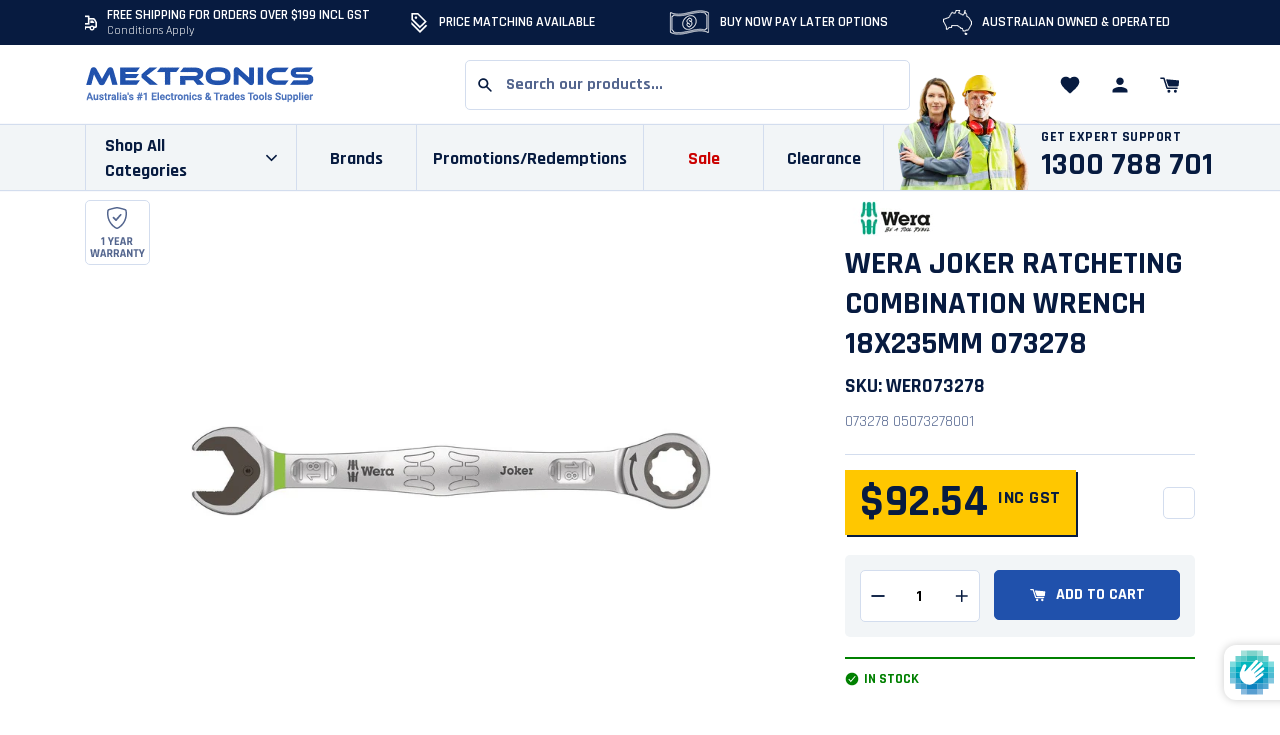

--- FILE ---
content_type: text/html; charset=utf-8
request_url: https://mektronics.com.au/products/wera-joker-ratcheting-combination-wrench-18x235mm-073278
body_size: 82542
content:
<!doctype html>
<!--[if IE 9]> <html class="ie9 no-js supports-no-cookies" lang="en"> <![endif]-->
<!--[if (gt IE 9)|!(IE)]><!--> <html class="no-js supports-no-cookies" lang="en"> <!--<![endif]-->
<head>
  <meta charset="utf-8">
  <meta http-equiv="X-UA-Compatible" content="IE=edge">
  <meta name="viewport" content="width=device-width,initial-scale=1">
  <meta name="theme-color" content="#f7eeea"><link rel="canonical"  href="https://mektronics.com.au/products/wera-joker-ratcheting-combination-wrench-18x235mm-073278"><meta name="robots" content="index, follow, max-image-preview:large, max-snippet:-1, max-video-preview:-1" /><link rel="shortcut icon" href="//mektronics.com.au/cdn/shop/files/favicon-mektronics_32x32.png?v=1634262886" type="image/png"><title>Wera Joker Ratcheting Combination Wrench 18x235mm 073278 For Sale Online – Mektronics</title><meta name="description" content="Shop for Wera Joker Ratcheting Combination Wrench 18x235mm 073278 online at Mektronics Australia. Free shipping for orders $199+ & price matching available. Visit our website or call 1300 788 701.">


<meta property="og:site_name" content="Mektronics Australia">
<meta property="og:url" content="https://mektronics.com.au/products/wera-joker-ratcheting-combination-wrench-18x235mm-073278">
<meta property="og:title" content="Wera Joker Ratcheting Combination Wrench 18x235mm 073278">
<meta property="og:type" content="product"><meta property="og:description" content="Shop for Wera Joker Ratcheting Combination Wrench 18x235mm 073278 online at Mektronics Australia. Free shipping for orders $175+ & price matching available. Visit our website or call 1300 788 701."><meta property="product:availability" content="InStock">
  <meta property="product:price:amount" content="84.13">
  <meta property="product:price:currency" content="AUD"><meta property="og:image" content="https://mektronics.com.au/cdn/shop/products/joker_18.jpg?v=1657582304">
      <meta property="og:image:secure_url" content="https://mektronics.com.au/cdn/shop/products/joker_18.jpg?v=1657582304">
      <meta property="og:image:width" content="1000">
      <meta property="og:image:height" content="171">
      <meta property="og:image:alt" content="Wera Joker Ratcheting Combination Wrench 18x235mm 073278"><meta property="og:image" content="https://mektronics.com.au/cdn/shop/products/Joker_Vorteil4_Kleiner_Rueckholwinkel_von_nur_30_Schrauben_wenn_andere_Schluessel_versagen_9.jpg?v=1657582304">
      <meta property="og:image:secure_url" content="https://mektronics.com.au/cdn/shop/products/Joker_Vorteil4_Kleiner_Rueckholwinkel_von_nur_30_Schrauben_wenn_andere_Schluessel_versagen_9.jpg?v=1657582304">
      <meta property="og:image:width" content="1000">
      <meta property="og:image:height" content="1000">
      <meta property="og:image:alt" content="Wera Joker Ratcheting Combination Wrench 18x235mm 073278"><meta property="og:image" content="https://mektronics.com.au/cdn/shop/products/Joker_Vorteil3_Doppelsechskantgeometrie_und_extrem_harte_Zaehne_vermindern_das_Wegrutschrisiko_34.jpg?v=1657582304">
      <meta property="og:image:secure_url" content="https://mektronics.com.au/cdn/shop/products/Joker_Vorteil3_Doppelsechskantgeometrie_und_extrem_harte_Zaehne_vermindern_das_Wegrutschrisiko_34.jpg?v=1657582304">
      <meta property="og:image:width" content="1000">
      <meta property="og:image:height" content="1000">
      <meta property="og:image:alt" content="Wera Joker Ratcheting Combination Wrench 18x235mm 073278">

<meta name="twitter:site" content="@">
<meta name="twitter:card" content="summary_large_image">
<meta name="twitter:title" content="Wera Joker Ratcheting Combination Wrench 18x235mm 073278"><meta name="twitter:description" content="Shop for Wera Joker Ratcheting Combination Wrench 18x235mm 073278 online at Mektronics Australia. Free shipping for orders $175+ & price matching available. Visit our website or call 1300 788 701.">
   <link href="//mektronics.com.au/cdn/shop/t/69/assets/style.fe4f83.min.css?v=138931148670904161041722584457" rel="stylesheet" type="text/css" media="all" />
  <script>
    document.documentElement.className = document.documentElement.className.replace('no-js', '');

    window.theme = {
      strings: {
        addToCart: "Add to Cart",
        soldOut: "Sold Out",
        unavailable: "Unavailable"
      },
      moneyFormat: "${{amount}}",
      assetUrl: "//mektronics.com.au/cdn/shop/t/69/assets/"
    };
  </script>


  
  

  <script>window.performance && window.performance.mark && window.performance.mark('shopify.content_for_header.start');</script><meta name="google-site-verification" content="xq63OaNq6ZGprR_HVppE7mchazw24kNsLD2Px_M3MdQ">
<meta id="shopify-digital-wallet" name="shopify-digital-wallet" content="/56161697948/digital_wallets/dialog">
<meta name="shopify-checkout-api-token" content="785328d86eefb13940e27c6d86055e39">
<meta id="in-context-paypal-metadata" data-shop-id="56161697948" data-venmo-supported="false" data-environment="production" data-locale="en_US" data-paypal-v4="true" data-currency="AUD">
<link rel="alternate" type="application/json+oembed" href="https://mektronics.com.au/products/wera-joker-ratcheting-combination-wrench-18x235mm-073278.oembed">
<script async="async" src="/checkouts/internal/preloads.js?locale=en-AU"></script>
<link rel="preconnect" href="https://shop.app" crossorigin="anonymous">
<script async="async" src="https://shop.app/checkouts/internal/preloads.js?locale=en-AU&shop_id=56161697948" crossorigin="anonymous"></script>
<script id="apple-pay-shop-capabilities" type="application/json">{"shopId":56161697948,"countryCode":"AU","currencyCode":"AUD","merchantCapabilities":["supports3DS"],"merchantId":"gid:\/\/shopify\/Shop\/56161697948","merchantName":"Mektronics Australia","requiredBillingContactFields":["postalAddress","email","phone"],"requiredShippingContactFields":["postalAddress","email","phone"],"shippingType":"shipping","supportedNetworks":["visa","masterCard","amex","jcb"],"total":{"type":"pending","label":"Mektronics Australia","amount":"1.00"},"shopifyPaymentsEnabled":true,"supportsSubscriptions":true}</script>
<script id="shopify-features" type="application/json">{"accessToken":"785328d86eefb13940e27c6d86055e39","betas":["rich-media-storefront-analytics"],"domain":"mektronics.com.au","predictiveSearch":true,"shopId":56161697948,"locale":"en"}</script>
<script>var Shopify = Shopify || {};
Shopify.shop = "mektronics.myshopify.com";
Shopify.locale = "en";
Shopify.currency = {"active":"AUD","rate":"1.0"};
Shopify.country = "AU";
Shopify.theme = {"name":"Mektronics 2.0 - improve menu html","id":127538364572,"schema_name":"Lambify","schema_version":"1.0.0","theme_store_id":null,"role":"main"};
Shopify.theme.handle = "null";
Shopify.theme.style = {"id":null,"handle":null};
Shopify.cdnHost = "mektronics.com.au/cdn";
Shopify.routes = Shopify.routes || {};
Shopify.routes.root = "/";</script>
<script type="module">!function(o){(o.Shopify=o.Shopify||{}).modules=!0}(window);</script>
<script>!function(o){function n(){var o=[];function n(){o.push(Array.prototype.slice.apply(arguments))}return n.q=o,n}var t=o.Shopify=o.Shopify||{};t.loadFeatures=n(),t.autoloadFeatures=n()}(window);</script>
<script>
  window.ShopifyPay = window.ShopifyPay || {};
  window.ShopifyPay.apiHost = "shop.app\/pay";
  window.ShopifyPay.redirectState = null;
</script>
<script id="shop-js-analytics" type="application/json">{"pageType":"product"}</script>
<script defer="defer" async type="module" src="//mektronics.com.au/cdn/shopifycloud/shop-js/modules/v2/client.init-shop-cart-sync_BApSsMSl.en.esm.js"></script>
<script defer="defer" async type="module" src="//mektronics.com.au/cdn/shopifycloud/shop-js/modules/v2/chunk.common_CBoos6YZ.esm.js"></script>
<script type="module">
  await import("//mektronics.com.au/cdn/shopifycloud/shop-js/modules/v2/client.init-shop-cart-sync_BApSsMSl.en.esm.js");
await import("//mektronics.com.au/cdn/shopifycloud/shop-js/modules/v2/chunk.common_CBoos6YZ.esm.js");

  window.Shopify.SignInWithShop?.initShopCartSync?.({"fedCMEnabled":true,"windoidEnabled":true});

</script>
<script>
  window.Shopify = window.Shopify || {};
  if (!window.Shopify.featureAssets) window.Shopify.featureAssets = {};
  window.Shopify.featureAssets['shop-js'] = {"shop-cart-sync":["modules/v2/client.shop-cart-sync_DJczDl9f.en.esm.js","modules/v2/chunk.common_CBoos6YZ.esm.js"],"init-fed-cm":["modules/v2/client.init-fed-cm_BzwGC0Wi.en.esm.js","modules/v2/chunk.common_CBoos6YZ.esm.js"],"init-windoid":["modules/v2/client.init-windoid_BS26ThXS.en.esm.js","modules/v2/chunk.common_CBoos6YZ.esm.js"],"shop-cash-offers":["modules/v2/client.shop-cash-offers_DthCPNIO.en.esm.js","modules/v2/chunk.common_CBoos6YZ.esm.js","modules/v2/chunk.modal_Bu1hFZFC.esm.js"],"shop-button":["modules/v2/client.shop-button_D_JX508o.en.esm.js","modules/v2/chunk.common_CBoos6YZ.esm.js"],"init-shop-email-lookup-coordinator":["modules/v2/client.init-shop-email-lookup-coordinator_DFwWcvrS.en.esm.js","modules/v2/chunk.common_CBoos6YZ.esm.js"],"shop-toast-manager":["modules/v2/client.shop-toast-manager_tEhgP2F9.en.esm.js","modules/v2/chunk.common_CBoos6YZ.esm.js"],"shop-login-button":["modules/v2/client.shop-login-button_DwLgFT0K.en.esm.js","modules/v2/chunk.common_CBoos6YZ.esm.js","modules/v2/chunk.modal_Bu1hFZFC.esm.js"],"avatar":["modules/v2/client.avatar_BTnouDA3.en.esm.js"],"init-shop-cart-sync":["modules/v2/client.init-shop-cart-sync_BApSsMSl.en.esm.js","modules/v2/chunk.common_CBoos6YZ.esm.js"],"pay-button":["modules/v2/client.pay-button_BuNmcIr_.en.esm.js","modules/v2/chunk.common_CBoos6YZ.esm.js"],"init-shop-for-new-customer-accounts":["modules/v2/client.init-shop-for-new-customer-accounts_DrjXSI53.en.esm.js","modules/v2/client.shop-login-button_DwLgFT0K.en.esm.js","modules/v2/chunk.common_CBoos6YZ.esm.js","modules/v2/chunk.modal_Bu1hFZFC.esm.js"],"init-customer-accounts-sign-up":["modules/v2/client.init-customer-accounts-sign-up_TlVCiykN.en.esm.js","modules/v2/client.shop-login-button_DwLgFT0K.en.esm.js","modules/v2/chunk.common_CBoos6YZ.esm.js","modules/v2/chunk.modal_Bu1hFZFC.esm.js"],"shop-follow-button":["modules/v2/client.shop-follow-button_C5D3XtBb.en.esm.js","modules/v2/chunk.common_CBoos6YZ.esm.js","modules/v2/chunk.modal_Bu1hFZFC.esm.js"],"checkout-modal":["modules/v2/client.checkout-modal_8TC_1FUY.en.esm.js","modules/v2/chunk.common_CBoos6YZ.esm.js","modules/v2/chunk.modal_Bu1hFZFC.esm.js"],"init-customer-accounts":["modules/v2/client.init-customer-accounts_C0Oh2ljF.en.esm.js","modules/v2/client.shop-login-button_DwLgFT0K.en.esm.js","modules/v2/chunk.common_CBoos6YZ.esm.js","modules/v2/chunk.modal_Bu1hFZFC.esm.js"],"lead-capture":["modules/v2/client.lead-capture_Cq0gfm7I.en.esm.js","modules/v2/chunk.common_CBoos6YZ.esm.js","modules/v2/chunk.modal_Bu1hFZFC.esm.js"],"shop-login":["modules/v2/client.shop-login_BmtnoEUo.en.esm.js","modules/v2/chunk.common_CBoos6YZ.esm.js","modules/v2/chunk.modal_Bu1hFZFC.esm.js"],"payment-terms":["modules/v2/client.payment-terms_BHOWV7U_.en.esm.js","modules/v2/chunk.common_CBoos6YZ.esm.js","modules/v2/chunk.modal_Bu1hFZFC.esm.js"]};
</script>
<script>(function() {
  var isLoaded = false;
  function asyncLoad() {
    if (isLoaded) return;
    isLoaded = true;
    var urls = ["https:\/\/shopiapps.in\/compare_product\/cmp_widget\/sp_cmp_init.js?shop=mektronics.myshopify.com","https:\/\/cdn.parcelifyapp.com\/parcelify-components\/v1\/latest\/shopify_bundle.min.js?shop=mektronics.myshopify.com","https:\/\/customer-first-focus.b-cdn.net\/cffPCLoader_min.js?shop=mektronics.myshopify.com"];
    for (var i = 0; i < urls.length; i++) {
      var s = document.createElement('script');
      s.type = 'text/javascript';
      s.async = true;
      s.src = urls[i];
      var x = document.getElementsByTagName('script')[0];
      x.parentNode.insertBefore(s, x);
    }
  };
  if(window.attachEvent) {
    window.attachEvent('onload', asyncLoad);
  } else {
    window.addEventListener('load', asyncLoad, false);
  }
})();</script>
<script id="__st">var __st={"a":56161697948,"offset":39600,"reqid":"a2ea0ba0-63c4-4418-97e0-31a4458f1993-1768880619","pageurl":"mektronics.com.au\/products\/wera-joker-ratcheting-combination-wrench-18x235mm-073278","u":"3f19cb1fa800","p":"product","rtyp":"product","rid":7083857346716};</script>
<script>window.ShopifyPaypalV4VisibilityTracking = true;</script>
<script id="captcha-bootstrap">!function(){'use strict';const t='contact',e='account',n='new_comment',o=[[t,t],['blogs',n],['comments',n],[t,'customer']],c=[[e,'customer_login'],[e,'guest_login'],[e,'recover_customer_password'],[e,'create_customer']],r=t=>t.map((([t,e])=>`form[action*='/${t}']:not([data-nocaptcha='true']) input[name='form_type'][value='${e}']`)).join(','),a=t=>()=>t?[...document.querySelectorAll(t)].map((t=>t.form)):[];function s(){const t=[...o],e=r(t);return a(e)}const i='password',u='form_key',d=['recaptcha-v3-token','g-recaptcha-response','h-captcha-response',i],f=()=>{try{return window.sessionStorage}catch{return}},m='__shopify_v',_=t=>t.elements[u];function p(t,e,n=!1){try{const o=window.sessionStorage,c=JSON.parse(o.getItem(e)),{data:r}=function(t){const{data:e,action:n}=t;return t[m]||n?{data:e,action:n}:{data:t,action:n}}(c);for(const[e,n]of Object.entries(r))t.elements[e]&&(t.elements[e].value=n);n&&o.removeItem(e)}catch(o){console.error('form repopulation failed',{error:o})}}const l='form_type',E='cptcha';function T(t){t.dataset[E]=!0}const w=window,h=w.document,L='Shopify',v='ce_forms',y='captcha';let A=!1;((t,e)=>{const n=(g='f06e6c50-85a8-45c8-87d0-21a2b65856fe',I='https://cdn.shopify.com/shopifycloud/storefront-forms-hcaptcha/ce_storefront_forms_captcha_hcaptcha.v1.5.2.iife.js',D={infoText:'Protected by hCaptcha',privacyText:'Privacy',termsText:'Terms'},(t,e,n)=>{const o=w[L][v],c=o.bindForm;if(c)return c(t,g,e,D).then(n);var r;o.q.push([[t,g,e,D],n]),r=I,A||(h.body.append(Object.assign(h.createElement('script'),{id:'captcha-provider',async:!0,src:r})),A=!0)});var g,I,D;w[L]=w[L]||{},w[L][v]=w[L][v]||{},w[L][v].q=[],w[L][y]=w[L][y]||{},w[L][y].protect=function(t,e){n(t,void 0,e),T(t)},Object.freeze(w[L][y]),function(t,e,n,w,h,L){const[v,y,A,g]=function(t,e,n){const i=e?o:[],u=t?c:[],d=[...i,...u],f=r(d),m=r(i),_=r(d.filter((([t,e])=>n.includes(e))));return[a(f),a(m),a(_),s()]}(w,h,L),I=t=>{const e=t.target;return e instanceof HTMLFormElement?e:e&&e.form},D=t=>v().includes(t);t.addEventListener('submit',(t=>{const e=I(t);if(!e)return;const n=D(e)&&!e.dataset.hcaptchaBound&&!e.dataset.recaptchaBound,o=_(e),c=g().includes(e)&&(!o||!o.value);(n||c)&&t.preventDefault(),c&&!n&&(function(t){try{if(!f())return;!function(t){const e=f();if(!e)return;const n=_(t);if(!n)return;const o=n.value;o&&e.removeItem(o)}(t);const e=Array.from(Array(32),(()=>Math.random().toString(36)[2])).join('');!function(t,e){_(t)||t.append(Object.assign(document.createElement('input'),{type:'hidden',name:u})),t.elements[u].value=e}(t,e),function(t,e){const n=f();if(!n)return;const o=[...t.querySelectorAll(`input[type='${i}']`)].map((({name:t})=>t)),c=[...d,...o],r={};for(const[a,s]of new FormData(t).entries())c.includes(a)||(r[a]=s);n.setItem(e,JSON.stringify({[m]:1,action:t.action,data:r}))}(t,e)}catch(e){console.error('failed to persist form',e)}}(e),e.submit())}));const S=(t,e)=>{t&&!t.dataset[E]&&(n(t,e.some((e=>e===t))),T(t))};for(const o of['focusin','change'])t.addEventListener(o,(t=>{const e=I(t);D(e)&&S(e,y())}));const B=e.get('form_key'),M=e.get(l),P=B&&M;t.addEventListener('DOMContentLoaded',(()=>{const t=y();if(P)for(const e of t)e.elements[l].value===M&&p(e,B);[...new Set([...A(),...v().filter((t=>'true'===t.dataset.shopifyCaptcha))])].forEach((e=>S(e,t)))}))}(h,new URLSearchParams(w.location.search),n,t,e,['guest_login'])})(!1,!0)}();</script>
<script integrity="sha256-4kQ18oKyAcykRKYeNunJcIwy7WH5gtpwJnB7kiuLZ1E=" data-source-attribution="shopify.loadfeatures" defer="defer" src="//mektronics.com.au/cdn/shopifycloud/storefront/assets/storefront/load_feature-a0a9edcb.js" crossorigin="anonymous"></script>
<script crossorigin="anonymous" defer="defer" src="//mektronics.com.au/cdn/shopifycloud/storefront/assets/shopify_pay/storefront-65b4c6d7.js?v=20250812"></script>
<script data-source-attribution="shopify.dynamic_checkout.dynamic.init">var Shopify=Shopify||{};Shopify.PaymentButton=Shopify.PaymentButton||{isStorefrontPortableWallets:!0,init:function(){window.Shopify.PaymentButton.init=function(){};var t=document.createElement("script");t.src="https://mektronics.com.au/cdn/shopifycloud/portable-wallets/latest/portable-wallets.en.js",t.type="module",document.head.appendChild(t)}};
</script>
<script data-source-attribution="shopify.dynamic_checkout.buyer_consent">
  function portableWalletsHideBuyerConsent(e){var t=document.getElementById("shopify-buyer-consent"),n=document.getElementById("shopify-subscription-policy-button");t&&n&&(t.classList.add("hidden"),t.setAttribute("aria-hidden","true"),n.removeEventListener("click",e))}function portableWalletsShowBuyerConsent(e){var t=document.getElementById("shopify-buyer-consent"),n=document.getElementById("shopify-subscription-policy-button");t&&n&&(t.classList.remove("hidden"),t.removeAttribute("aria-hidden"),n.addEventListener("click",e))}window.Shopify?.PaymentButton&&(window.Shopify.PaymentButton.hideBuyerConsent=portableWalletsHideBuyerConsent,window.Shopify.PaymentButton.showBuyerConsent=portableWalletsShowBuyerConsent);
</script>
<script data-source-attribution="shopify.dynamic_checkout.cart.bootstrap">document.addEventListener("DOMContentLoaded",(function(){function t(){return document.querySelector("shopify-accelerated-checkout-cart, shopify-accelerated-checkout")}if(t())Shopify.PaymentButton.init();else{new MutationObserver((function(e,n){t()&&(Shopify.PaymentButton.init(),n.disconnect())})).observe(document.body,{childList:!0,subtree:!0})}}));
</script>
<link id="shopify-accelerated-checkout-styles" rel="stylesheet" media="screen" href="https://mektronics.com.au/cdn/shopifycloud/portable-wallets/latest/accelerated-checkout-backwards-compat.css" crossorigin="anonymous">
<style id="shopify-accelerated-checkout-cart">
        #shopify-buyer-consent {
  margin-top: 1em;
  display: inline-block;
  width: 100%;
}

#shopify-buyer-consent.hidden {
  display: none;
}

#shopify-subscription-policy-button {
  background: none;
  border: none;
  padding: 0;
  text-decoration: underline;
  font-size: inherit;
  cursor: pointer;
}

#shopify-subscription-policy-button::before {
  box-shadow: none;
}

      </style>

<script>window.performance && window.performance.mark && window.performance.mark('shopify.content_for_header.end');</script>
  

    <!-- Algolia head -->
  <script src="//mektronics.com.au/cdn/shop/t/69/assets/algolia_config.js?v=181587092109383763651766826313" type="text/javascript"></script>
  <script type="text/template" id="template_algolia_money_format">${{amount}}
</script>
  <script type="text/template" id="template_algolia_current_collection_id">{
    "currentCollectionID": 
}
</script>
  <script type="text/template" id="template_algolia_autocomplete"><div class="
  aa-columns-container

  [[# with.articles ]] aa-with-articles [[/ with.articles ]]
  [[^ with.articles ]] aa-without-articles [[/ with.articles ]]

  [[# with.collections ]] aa-with-collections [[/ with.collections ]]
  [[^ with.collections ]] aa-without-collections [[/ with.collections ]]

  [[# with.footer ]] aa-with-footer [[/ with.footer ]]
  [[^ with.footer ]] aa-without-footer [[/ with.footer ]]

  [[# with.poweredBy ]] aa-with-powered-by [[/ with.poweredBy ]]
  [[^ with.poweredBy ]] aa-without-powered-by [[/ with.poweredBy ]]

  [[# with.products ]] aa-with-products [[/ with.products ]]
  [[^ with.products ]] aa-without-products [[/ with.products ]]

  [[# with.pages ]] aa-with-pages [[/ with.pages ]]
  [[^ with.pages ]] aa-without-pages [[/ with.pages ]]
">
  <div class="aa-dataset-products aa-right-column"></div>

  <div class="aa-left-column">
    <div class="aa-collections">
      <div class="aa-collections-header">
        Collections
      </div>
      <div class="aa-dataset-collections"></div>
    </div>

    <div class="aa-articles">
      <div class="aa-articles-header">
        Blog posts
      </div>
      <div class="aa-dataset-articles"></div>
    </div>

    <div class="aa-pages">
      <div class="aa-pages-header">
        Pages
      </div>
      <div class="aa-dataset-pages"></div>
    </div>

    <div class="aa-powered-by">
      <a
        class="aa-powered-by-logo"
        href="https://www.algolia.com/?utm_source=shopify&utm_medium=link&utm_campaign=autocomplete-[[ storeName ]]"
      ></a>
    </div>
  </div>
</div>
</script>
  <script type="text/template" id="template_algolia_autocomplete.css">.algolia-autocomplete {
  box-sizing: border-box;

  background: white;
  border: 1px solid #CCC;
  border-top: 2px solid [[ colors.main ]];

  z-index: 10000 !important;

  color: black;

  text-align: left;
}

.algolia-autocomplete p {
  font-family: "Rajdhani",Futura,"Century Gothic",sans-serif;
}


.aa-dropdown-menu .aa-highlight {
  color: black;
  font-weight: bold;
}

.aa-dropdown-menu .aa-cursor {
  cursor: pointer;
  background: #f8f8f8;
}

/* Resets */
.aa-dropdown-menu div,
.aa-dropdown-menu p,
.aa-dropdown-menu span,
.aa-dropdown-menu a {
  box-sizing: border-box;

  margin: 0;
  padding: 0;

  line-height: 1;
  font-size: initial;
}

/* Links */
.aa-dropdown-menu a,
.aa-dropdown-menu a:hover,
.aa-dropdown-menu a:focus,
.aa-dropdown-menu a:active {
  font-weight: initial;
  font-style: initial;
  text-decoration: initial;

  color: [[ colors.main ]];
}

.aa-dropdown-menu a:hover,
.aa-dropdown-menu a:focus,
.aa-dropdown-menu a:active {
  text-decoration: underline;
}

/* Column layout */
.aa-dropdown-menu .aa-left-column,
.aa-dropdown-menu .aa-right-column {
  position: relative;

  padding: 24px 24px 0 24px;
}

.aa-dropdown-menu-size-xs .aa-left-column,
.aa-dropdown-menu-size-xs .aa-right-column,
.aa-dropdown-menu-size-sm .aa-left-column,
.aa-dropdown-menu-size-sm .aa-right-column {
  padding: 24px 12px 0 12px;
}

.aa-dropdown-menu .aa-with-powered-by .aa-left-column {
  padding-bottom: 48px;
}

.aa-dropdown-menu-size-xs .aa-left-column,
.aa-dropdown-menu-size-sm .aa-left-column {
  padding-top: 0;
  padding-bottom: 32px;
}

.aa-dropdown-menu-size-xs .aa-without-powered-by .aa-left-column,
.aa-dropdown-menu-size-sm .aa-without-powered-by .aa-left-column {
  padding-bottom: 0;
}

.aa-dropdown-menu-size-lg .aa-columns-container {
  direction: rtl;

  width: 100%;

  display: table;
  table-layout: fixed;
}

.aa-dropdown-menu-size-lg .aa-left-column,
.aa-dropdown-menu-size-lg .aa-right-column {
  display: table-cell;
  direction: ltr;
  vertical-align: top;
}

.aa-dropdown-menu-size-lg .aa-left-column {
  width: 30%;
}

.aa-dropdown-menu-size-lg .aa-without-articles.aa-without-collections .aa-left-column {
  display: none;
}

.aa-dropdown-menu-size-lg .aa-without-products .aa-left-column {
  width: 100%;
}

.aa-dropdown-menu-size-lg .aa-right-column {
  width: 70%;
  border-left: 1px solid #ebebeb;

  padding-bottom: 64px;
}

.aa-dropdown-menu-size-lg .aa-without-footer .aa-right-column {
  padding-bottom: 0;
}

.aa-dropdown-menu-size-lg .aa-without-articles.aa-without-collections .aa-right-column {
  width: 100%;
  border-left: none;
}

.aa-dropdown-menu-size-lg .aa-without-products .aa-right-column {
  display: none;
}

/* Products group */
.aa-dropdown-menu .aa-dataset-products .aa-suggestions:after {
  content: '';
  display: block;
  clear: both;
}

.aa-dropdown-menu-size-sm .aa-dataset-products .aa-suggestions .aa-suggestion:nth-child(1n + 4) {
  display:none;
}

.aa-dropdown-menu .aa-without-products .aa-dataset-products {
  display: none;
}

.aa-dropdown-menu .aa-products-empty {
  margin-bottom: 16px;
}

.aa-dropdown-menu .aa-products-empty .aa-no-result {
  color: [[ colors.secondary ]];
}

.aa-dropdown-menu .aa-products-empty .aa-see-all {
  margin-top: 8px;
}

/* Product */
.aa-dropdown-menu .aa-dataset-products .aa-suggestion {
  float: left;

  width: 50%;

  margin-bottom: 16px;
  margin-top: -4px; /* -$v_padding */
}

.aa-dropdown-menu-size-xs .aa-dataset-products .aa-suggestion,
.aa-dropdown-menu-size-sm .aa-dataset-products .aa-suggestion {
  width: 100%;
}

.aa-dropdown-menu .aa-product {
  position: relative;
  min-height: 56px; /* $img_size + 2 * $v_padding */

  padding: 4px 16px; /* $v_padding, $h_padding */
}

.aa-dropdown-menu .aa-product-picture {
  position: absolute;

  width: 48px; /* $img_size */
  height: 48px; /* $img_size */

  top: 4px; /* $v_padding */
  left: 16px; /* $h_padding */

  background-position: center center;
  background-size: contain;
  background-repeat: no-repeat;
}

.aa-dropdown-menu .aa-product-text {
  margin-left: 64px; /* $img_size + $h_padding */
}

.aa-dropdown-menu-size-xs .aa-product {
  padding: 4px;
}

.aa-dropdown-menu-size-xs .aa-product-picture {
  display: none;
}

.aa-dropdown-menu-size-xs .aa-product-text {
  margin: 0;
}

.aa-dropdown-menu .aa-product-info {
  font-size: 0.85em;
  color: [[ colors.secondary ]];
}

.aa-dropdown-menu .aa-product-info .aa-highlight {
  font-size: 1em;
}

.aa-dropdown-menu .aa-product-price {
  color: [[ colors.main ]];
}

.aa-dropdown-menu .aa-product-title,
.aa-dropdown-menu .aa-product-info {
  width: 100%;

  margin-top: -0.4em;

  white-space: nowrap;
  overflow: hidden;
  text-overflow: ellipsis;

  line-height: 1.5;
}

/* Collections, Articles & Pages */
.aa-dropdown-menu .aa-without-collections .aa-collections {
  display: none;
}

.aa-dropdown-menu .aa-without-articles .aa-articles {
  display: none;
}

.aa-dropdown-menu .aa-without-pages .aa-pages {
  display: none;
}

.aa-dropdown-menu .aa-collections,
.aa-dropdown-menu .aa-articles,
.aa-dropdown-menu .aa-pages {
  margin-bottom: 24px;
}

.aa-dropdown-menu .aa-collections-empty .aa-no-result,
.aa-dropdown-menu .aa-articles-empty .aa-no-result,
.aa-dropdown-menu .aa-pages-empty .aa-no-result {
  opacity: 0.7;
}

.aa-dropdown-menu .aa-collections-header,
.aa-dropdown-menu .aa-articles-header,
.aa-dropdown-menu .aa-pages-header {
  margin-bottom: 8px;

  text-transform: uppercase;
  font-weight: bold;
  font-size: 0.8em;

  color: [[ colors.secondary ]];
}

.aa-dropdown-menu .aa-collection,
.aa-dropdown-menu .aa-article,
.aa-dropdown-menu .aa-page {
  padding: 4px;
}

/* Footer */

.aa-dropdown-menu .aa-footer {
  display: block;

  width: 100%;

  position: absolute;
  left: 0;
  bottom: 0;

  padding: 16px 48px;

  background-color: #f8f8f8;
}

.aa-dropdown-menu-size-xs .aa-footer,
.aa-dropdown-menu-size-sm .aa-footer,
.aa-dropdown-menu-size-md .aa-footer {
  display: none;
}

/* Powered By */

.aa-dropdown-menu .aa-without-powered-by .aa-powered-by {
  display: none;
}

.aa-dropdown-menu .aa-powered-by {
  width: 100%;

  position: absolute;
  left: 0;
  bottom: 16px;

  text-align: center;
  font-size: 0.8em;
  color: [[ colors.secondary ]];
}

.aa-dropdown-menu .aa-powered-by-logo {
  display: inline-block;

  width: 142px;
  height: 24px;

  margin-bottom: -6px;

  background-position: center center;
  background-size: contain;
  background-repeat: no-repeat;
  background-image: url([data-uri]);
}
</script>
  <script type="text/template" id="template_algolia_autocomplete_pages_empty"><div class="aa-pages-empty">
  <div class="aa-no-result">
    [[ translations.noPageFound ]]
  </div>
</div>
</script>
  <script type="text/template" id="template_algolia_autocomplete_page"><div class="aa-page">
  <div class="aa-picture" style="background-image: url('[[# helpers.iconImage ]][[/ helpers.iconImage ]]')"></div>
  <div class="aa-text">
    <span class="aa-title">[[& _highlightResult.title.value ]]</span>
  </div>
</div>
</script>
  <script type="text/template" id="template_algolia_autocomplete_collection"><div class="aa-collection">
  <div class="aa-picture" style="background-image: url('[[# helpers.iconImage ]][[/ helpers.iconImage ]]')"></div>
  <div class="aa-text">
    <span class="aa-title">[[& _highlightResult.title.value ]]</span>
  </div>
</div>
</script>
  <script type="text/template" id="template_algolia_autocomplete_collections_empty"><div class="aa-collections-empty">
  <div class="aa-no-result">
    [[ translations.noCollectionFound ]]
  </div>
</div>
</script>
  <script type="text/template" id="template_algolia_autocomplete_article"><div class="aa-article">
  <div class="aa-text">
    <span class="aa-title">[[& _highlightResult.title.value ]]</span>
  </div>
</div>
</script>
  <script type="text/template" id="template_algolia_autocomplete_articles_empty"><div class="aa-articles-empty">
  <div class="aa-no-result">
    No article found
  </div>
</div>
</script>
  <script type="text/template" id="template_algolia_autocomplete_product"><div data-algolia-index="[[ _index ]]" data-algolia-position="[[ _position ]]" data-algolia-queryid="[[ queryID ]]" data-algolia-objectid="[[ objectID ]]" class="aa-product">
  <div class="aa-product-picture" style="background-image: url('[[# helpers.thumbImage ]][[/ helpers.thumbImage ]]')"></div>
  <div class="aa-product-text">
    <p class="aa-product-title">
      [[# helpers.fullHTMLTitle ]][[/ helpers.fullHTMLTitle ]]
    </p>
    <p class="aa-product-info">
      [[# product_type ]]
        [[& _highlightResult.product_type.value ]]
      [[/ product_type ]]
      [[# vendor ]]
        [[# helpers.by ]] [[& _highlightResult.vendor.value ]] [[/ helpers.by ]]
      [[/ vendor ]]
    </p>
    <p class="aa-product-price fgc-autocomplete-price">
             [[# helpers.instantsearchPrice ]][[/ helpers.instantsearchPrice ]]
    </p>
  </div>
</div>
</script>
  <script type="text/template" id="template_algolia_autocomplete_products_empty"><div class="aa-products-empty">
  <p class="aa-no-result">
    [[# helpers.no_result_for ]] "[[ query ]]" [[/ helpers.no_result_for]]
  </p>

  <p class="aa-see-all">
    <a href="/search?q=">
      [[ translations.allProducts ]]
    </a>
  </p>
</div>
</script>
  <script type="text/template" id="template_algolia_autocomplete_footer"><div class="aa-footer">
  [[ translations.allProducts ]]
  <a class="aa-footer-link" href="/search?q=[[ query ]]">
    [[ translations.matching ]]
    <span class="aa-query">
      "[[ query ]]"
    </span>
  </a>
  (<span class="aa-nbhits">[[# helpers.formatNumber ]][[ nbHits ]][[/ helpers.formatNumber ]]</span>)
</div>
</script>
  <script type="text/template"  id="template_algolia_instant_search"><div class="ais-page" id="algolia_instant_hogan">


  <div class="grid-x grid-margin-x grid-margin-y">
    <div class="cell large-3">
      
        <div class="h2">Search</div>
      
    </div>
    <div class="cell medium-8 large-auto">
      <div class="ais-input">
        <div class="ais-input--label">
          [[ translations.search ]]
        </div>
        <div class="ais-search-box-container"></div>
        <div class="ais-input-button">
          <div class="ais-clear-input-icon"></div>
          <a title="Search by Algolia - Click to know more" href="https://www.algolia.com/?utm_source=shopify&utm_medium=link&utm_campaign=instantsearch-[[ storeName ]]">
            <div class="ais-algolia-icon"></div>
          </a>
        </div>
      </div>
    </div>
    <div class="cell medium-4 large-3">
      <div class="ais-search-header">
        <div class="ais-stats-container" style="display:none;"></div>
        <div class="ais-change-display">
          <span class="ais-change-display-block ais-change-display-selected"><i class="fa fa-th-large"></i></span>
          <span class="ais-change-display-list"><i class="fa fa-th-list"></i></span>
        </div>
        <div class="ais-sort">        
          [[# multipleSortOrders ]]
          <span class="ais-sort-orders-container"></span>
          [[/ multipleSortOrders ]]

          [[^ multipleSortOrders ]]
          [[ translations.sortBy ]] [[ translations.relevance ]]
          [[/ multipleSortOrders ]]
        </div>
      </div>
    </div>
  </div>
  <div style="margin-bottom:30px"></div>



      <div class="ais-facets-button">
        Show filters
      </div>



      <div class="ais-facets">
        <div class="ais-clear-refinements-container"></div>
        <div class="ais-current-refined-values-container"></div>

        <div class="ais-facet-disjunctive ais-facet-inventory">
          <div class="ais-range-slider--header ais-facet--header ais-header">
            Inventory
            <svg xmlns="http://www.w3.org/2000/svg" width="100" height="100" viewBox="0 0 100 100" class="icon"><path d="M50 59.45l38.89-37.33c.96-.94 2.55-.92 3.53.04l6.83 6.68c.98.96 1 2.52.04 3.46L51.81 77.89c-.49.49-1.16.71-1.81.67-.67.02-1.32-.2-1.81-.67L.71 32.3c-.96-.94-.94-2.5.04-3.46l6.83-6.68c.98-.96 2.57-.98 3.53-.04L50 59.45z"></path></svg>
          </div>
          <div class="ais-facet-inventory-container">
            <div class="ais-Panel">
              <div class="ais-Panel-body">
                <div>
                  <div class="ais-RefinementList ais-facet">

                    <ul class="ais-RefinementList-list">
                      <li class="ais-RefinementList-item ais-facet--item algolia-in-stock">
                        <div><label class="ais-refinement-list--label ais-facet--label">In stock only</label></div>
                      </li>
                    </ul>

                  </div>
                </div>
              </div>
            </div>
          </div>

        </div>
        [[# facets ]]
        <div class="ais-facet-[[ type ]] ais-facet-[[ escapedName ]]">
          <div class="ais-range-slider--header ais-facet--header ais-header">
            [[ title ]]
            <svg xmlns="http://www.w3.org/2000/svg" width="100" height="100" viewBox="0 0 100 100" class="icon"><path d="M50 59.45l38.89-37.33c.96-.94 2.55-.92 3.53.04l6.83 6.68c.98.96 1 2.52.04 3.46L51.81 77.89c-.49.49-1.16.71-1.81.67-.67.02-1.32-.2-1.81-.67L.71 32.3c-.96-.94-.94-2.5.04-3.46l6.83-6.68c.98-.96 2.57-.98 3.53-.04L50 59.45z"></path></svg>
          </div>
          <div class="ais-facet-[[ escapedName ]]-container"></div>
        </div>
        [[/ facets ]]
      </div>


      <div class="ais-block">

        <div class="ais-hits-container ais-results-as-block"></div>
          <div class="ais-pagination-container"></div>
      </div>



    





</div>
</script>
  <script type="text/template" id="template_algolia_instant_search.css">.ais-page .aa-highlight {
  color: black;
  font-weight: bold;
}

/* Resets */
.ais-page p,
.ais-page a,
.ais-page ul,
.ais-page li,
.ais-page input {
  box-sizing: border-box;

  margin: 0;
  padding: 0;

  line-height: 1;
  font-size: initial;
}

.ais-page ol,
.ais-page ul {
  list-style: none;
}

.ais-page input {
  padding-left: 24px !important;
}

/* Links */
.ais-page .ais-link,
.ais-page a,
.ais-page a:hover,
.ais-page a:focus,
.ais-page a:active {
  font-weight: initial;
  font-style: initial;
  text-decoration: initial;

  color: [[ colors.main ]];

  cursor: pointer;
}

.ais-page a:hover,
.ais-page a:focus,
.ais-page a:active,
.ais-page .ais-link:hover {
  text-decoration: underline;
}

/* Columns */
.ais-page .ais-facets {
  width: calc(25% - (0.75 * 30px));
  float: left;

  position: relative;
  border-bottom: 1px solid #D3DDEE;
  margin-bottom: 20px
}

.ais-page .ais-block {

  width: calc(75% - (0.25 * 30px));
  float: right;
  padding-bottom: 20px;
}

.ais-results-size-xs .ais-page .ais-facets,
.ais-results-size-xs .ais-page .ais-block,
.ais-results-size-sm .ais-page .ais-facets,
.ais-results-size-sm .ais-page .ais-block {
  width: 100%;
  padding-left: 0px;
  padding-right: 0px;
}

.ais-page .ais-Pagination-list {
  clear: both;
}

/* Refine button */
.ais-page .ais-facets-button {
  display: none;

  margin: 16px 0;
  padding: 18px;

  border: 1px solid #e0e0e0;
  text-align: center;

  cursor: pointer;
  background: [[colors.main]];
  color: #FFFFFF;
  border-radius: 5px;
}

.ais-results-size-xs .ais-page .ais-facets-button,
.ais-results-size-sm .ais-page .ais-facets-button {
  display: block;
}

.ais-results-size-xs .ais-page .ais-facets,
.ais-results-size-sm .ais-page .ais-facets {
  display: none;
}

.ais-results-size-xs .ais-page .ais-facets__shown,
.ais-results-size-sm .ais-page .ais-facets__shown {
  display: block;
}

/* Facets */
.ais-page .ais-facet {
  border: solid #D3DDEE;
  border-width: 0 1px 0;
  background: #FFFFFF;

  padding: 8px 12px;

  color: #636363;

}

.ais-page .ais-facets > div:not([style*="display: none;"]):last-child .ais-facet {
  /*border-width: 0 1px 1px;*/
}

.ais-page .ais-facet a,
.ais-page .ais-facet a:hover,
.ais-page .ais-facet a:focus,
.ais-page .ais-facet a:active {
  color: #666;
}

.ais-page .ais-facet--header {
  border: solid #D3DDEE;
  border-width: 1px 1px 0;

  padding: 15px 12px;

  background: #FFFFFF;

  font-size: 14px;
  font-weight: 700;
  color: #53658E;
  text-transform: uppercase;

  display: flex;
  justify-content: space-between;
  align-items: center;
  cursor: pointer;
}

.ais-page .ais-facet--header.closed svg{
  transform: scaleY(-1)
}
.ais-page .ais-facet--header.closed + div {
  display:none;
}

.ais-page .ais-facet--body {
  padding: 8px;
}

.ais-page .ais-facet--item {
  position: relative;
  width: 100%;

  padding: 6px 50px 6px 0;

  cursor: pointer;
}

.ais-page .ais-facet--label {
  display: inline-block;
  margin-top: -0.15em;
  margin-bottom: -0.15em;

  width: 100%;


  overflow: hidden;


  cursor: pointer;

  line-height: 1.3;
  font-weight: 600;
  color: #071B40;
}

.ais-page .ais-facet--count {
  [[#distinct]]
    display: none;
  [[/distinct]]

  position: absolute;

  top: 6px;
  right: 0px;

  color: [[ colors.secondary ]];
}

.ais-page .ais-RefinementList-item--selected {
  font-weight: bold;
}

.ais-page .ais-Menu-item--selected label {
  font-weight: 700;
}

.ais-page .ais-RefinementList-item--selected {
  margin-left: -8px;
  padding-left: 4px;
  padding-right: 42px;

  border-left: 4px solid [[ colors.main ]];
}

@media (hover: hover) {
  .ais-page .ais-facet--item:hover {
    margin-left: -8px;
    padding-left: 4px;
    padding-right: 42px;

    border-left: 4px solid [[ colors.main ]];
  }
}

.ais-page .ais-RefinementList-item--selected .ais-facet--count,
.ais-page .ais-facet--item:hover .ais-facet--count {
  right: -8px;
}

.ais-page .ais-CurrentRefinements {
  position: relative;
}

.ais-page .ais-CurrentRefinements--header {
  padding-right: 72px;
}

.ais-page .ais-clear-refinements-container {
  position: absolute;
  right: 11px;
  top: 1px;
}

.ais-page .ais-ClearRefinements-button {
  border: 0;
  background: 0;
  color: #666;
}

.ais-page .ais-ClearRefinements-button:hover {
  text-decoration: underline;
}

.ais-page .ais-CurrentRefinements-label {
  display: table;

  width: 100%;
  margin: 4px 0;

  border: 1px solid #e0e0e0;

  cursor: pointer;
}

.ais-page .ais-CurrentRefinements-label:before {
  content: '\2a2f';
  display: table-cell;
  vertical-align: middle;

  width: 0;
  padding: 4px 6px;

  background: #e0e0e0;
}

.ais-page .ais-CurrentRefinements-label div {
  display: inline;
}

.ais-page .ais-CurrentRefinements-label > div {
  display: table-cell;
  vertical-align: middle;

  margin-top: -0.15em;
  margin-bottom: -0.15em;
  padding: 4px 6px;

  background: #f4f4f4;

  width: 100%;
  max-width: 1px;

  white-space: nowrap;
  overflow: hidden;
  text-overflow: ellipsis;

  line-height: 1.3;
}

.ais-page .ais-CurrentRefinements-label:hover {
  text-decoration: none;
}

.ais-page .ais-CurrentRefinements-label:hover > div {
  text-decoration: line-through;
}

.ais-page .ais-CurrentRefinements-label {
  font-weight: bold;
}

.ais-RangeSlider .rheostat-tooltip {
  display: none;
  background: transparent;
  position: absolute;
  font-size: 0.8em;
  transform: translate(-50%, -100%);
  left: 50%;
  line-height: 1.5em;
  text-align: center;
}

.ais-page .ais-current-refined-values--link {
  display: table;
  width: 100%;
  margin: 4px 0;
  border: 1px solid #e0e0e0;
  cursor: pointer;
}

.ais-page .ais-current-refined-values--link:hover {
  text-decoration: none;
}

.ais-page .ais-current-refined-values--link:before {
  content: '\2a2f';
  display: table-cell;
  vertical-align: middle;
  width: 0;
  padding: 4px 6px;
  background: #e0e0e0;
}

.ais-page .ais-current-refined-values--link div {
  display: inline;
}

.ais-page .ais-current-refined-values--link > div {
  display: table-cell;
  vertical-align: middle;
  margin-top: -0.15em;
  margin-bottom: -0.15em;
  padding: 4px 6px;
  background: #f4f4f4;
  width: 100%;
  max-width: 1px;
  white-space: nowrap;
  overflow: hidden;
  text-overflow: ellipsis;
  line-height: 1.3;
}

.ais-page .ais-current-refined-values--link:hover > div {
  text-decoration: line-through;
}

.ais-page .ais-current-refined-values--label {
  font-weight: bold;
}

.ais-RangeSlider .rheostat-handle:hover .rheostat-tooltip {
  display: block;
}

.ais-RangeSlider .rheostat-handle {
  background: [[ colors.main ]];
  border-radius: 50%;
  cursor: grab;
  height: 20px;
  outline: none;
  transform: translate(-50%, calc(-50% + -3px));
  border: 1px solid [[ colors.main ]];
  width: 20px;
  z-index: 1;
}

.ais-RangeSlider .rheostat-value {
  padding-top: 15px;
  font-size: 0.8em;
  transform: translateX(-50%);
  position: absolute;
}

.ais-RangeSlider .rheostat-horizontal {
  cursor: pointer;
  margin: 16px 16px 34px;
}

.ais-RangeSlider .rheostat-background {
  background-color: rgba(65, 66, 71, 0.08);
  border: 1px solid #ddd;
  height: 9px;
  border-radius:3px;
}

.ais-RangeSlider .rheostat-progress {
  background-color: [[ colors.main ]];
  cursor: pointer;
  height: 7px;
  top: 1px;
  position: absolute;
}

.ais-RangeSlider .rheostat-marker-horizontal {
  background: #ddd;
  width: 1px;
  height: 5px;
  pointer-events: none;
}

.ais-RangeSlider .rheostat-marker-large {
  background: #ddd;
  width: 2px;
  height: 12px;
}

/* Search box */

.ais-page .ais-input {
  display: table;
  width: 100%;

  /*border: 2px solid [[ colors.main ]];*/
}

.ais-page .ais-input--label {
  display: table-cell;
  vertical-align: middle;

  width: 0;

  padding: 8px;
  padding-right: 24px;

  white-space: nowrap;
  color: white;
  background: [[ colors.main ]];
  display: none;
}

.ais-results-size-xs .ais-page .ais-input--label {
  display: none;
}

.ais-page .ais-search-box-container {
  display: table-cell;
  width: 100%;
  vertical-align: middle;
}

.ais-page .ais-RefinementList-searchBox {
  margin-bottom: 10px;
}

.ais-page .ais-SearchBox-form {
  position: relative;
}

.ais-page .ais-SearchBox-input {
  width: 100%;
  padding: 8px 16px 8px 4px;

  border: 1px solid #deddee;
}

.ais-page .ais-SearchBox-submit {
  position: absolute;
  left: 5px;
  line-height: 50px;
}
.ais-page .ais-SearchBox-reset {
  position: absolute;
  right: 5px;
  line-height: 50px;
}

.ais-page .ais-SearchBox-input::placeholder {
  text-transform: none;
  font-weight: 400;
}

.ais-page .ais-SearchBox-input::-ms-clear {
  display: none;
  width: 0;
  height: 0;
}

.ais-page .ais-SearchBox-input,
.ais-page .ais-SearchBox-input:focus {
  outline: 0;
  box-shadow: none;

  height: 50px;
  padding: 0 8px;
}

.ais-page .ais-input-button {
  display: table-cell;
  vertical-align: middle;

  width: 0;
  padding: 4px 8px;
}

.ais-page .ais-clear-input-icon,
.ais-page .ais-algolia-icon {
  background-size: contain;
  background-position: center center;
  background-repeat: no-repeat;

  cursor: pointer;
}

.ais-page .ais-clear-input-icon {
  display: none;

  width: 16px;
  height: 16px;

  background-image: url('[data-uri]');
}

.ais-page .ais-algolia-icon {
  width: 24px;
  height: 24px;

  background-image: url([data-uri]);
}

/* Search header */
.ais-page .ais-search-header {
  /*margin: 16px 0 8px 0;
  padding: 0.6em 0.9em 0.4em 0.9em;

  background: #f4f4f4;*/
  color: [[ colors.secondary ]];
}

.ais-page .ais-search-header:after {
  content: '';
  clear: both;
  display: block;
}

.ais-page .ais-search-header {
  font-size: 0.85em;
}

.ais-page .ais-search-header * {
  font-size: inherit;
  line-height: 1.6;
}

/* Stats */
.ais-page .ais-Stats {
  float: left;
}

.ais-page .ais-stats--nb-results {
  font-weight: bold;
}

.ais-results-size-xs .ais-page .ais-Stats {
  float: none;
}

/* Display mode */
.ais-page .ais-change-display {
  float: right;
  font-size: 20px;
  line-height: 50px;
  margin-left: 10px;

  cursor: pointer;
}

.ais-page .ais-change-display-block:hover,
.ais-page .ais-change-display-list:hover,
.ais-page .ais-change-display-selected {
  color: [[ colors.main ]];
}

/* Sort orders */
.ais-page .ais-sort {
  float: right;
}

.ais-results-size-xs .ais-page .ais-sort {
  float: none;
}

.ais-page .ais-SortBy {
  display: inline-block;
}

.ais-page .ais-SortBy-select {
  height: 50px;
  padding: 0px 30px 0px 15px;

}

/* Hits */
.ais-page .ais-Hits:after {
  content: '';
  clear: both;
  display: block;
}

.ais-page .ais-Hits-list {
  margin: 0;
  padding: 0;
}

.ais-page .ais-results-as-block .ais-Hits-list {
  display: flex;
  flex-wrap: wrap;
  width: calc(100% + 1.875rem);
  margin: -0.9375rem;
}


.ais-page .ais-hit-empty {
  margin-top: 60px;
  text-align: center;
}

.ais-page .ais-highlight {
  position: relative;
  z-index: 1;

  font-weight: bold;
}

.ais-page .ais-highlight:before {
  content: '';
  position: absolute;

  z-index: -1;

  width: 100%;
  height: 100%;

  background: [[ colors.main ]];
  opacity: 0.1;
}

.ais-page .ais-hit {
  position: relative;

  background: #FFFFFF;
  cursor: pointer;
}
.ais-page .ais-hit::after {
  content: '';
  box-shadow: inset 1px 1px #d3ddee, inset -1px -1px #d3ddee;
  position: absolute;
  left: 0;
  top: 0;
  width: 100%;
  height: 100%;
}

.ais-page .ais-hit:hover {
  border-color: [[ colors.main ]];
}

.ais-page .ais-hit--stock {
  padding: 10px 15px;
  color: #008000;
  background-color: #F2F5F7;
  font-weight: 700;
  text-transform: uppercase;
}

.ais-page .ais-hit--stock span{
  margin-left: 5px;
}

.ais-page .ais-hit--details > * {
  width: 100%;

  margin-top: -0.15em;
  margin-bottom: -0.15em;

/*
  white-space: nowrap;
  overflow: hidden;
  text-overflow: ellipsis;
*/

  line-height: 1.3;
}

.ais-page .ais-product.call-for-pricing .SPCMP_chk_lbl{
  display: none;
}
.ais-page .ais-product .SPCMP_chk_lbl{
  z-index: 10;
  padding: 10px;
}

.ais-page .ais-product .SPCMP_Add_span {
  padding-left: 5px;
}


.ais-page .ais-hit--title {
  color: #071B40;
  font-size: 1rem;
  line-height: 1.25rem;
  font-weight: 600;
}


.ais-page .ais-hit--title a {
color: [[ colors.main ]];
font-size: 1rem;
line-height: 1.25rem;
font-weight: 600;
}

.ais-page .ais-hit--subtitle {
  font-size: 0.875rem;
  color: #071B40;
  margin: 0 0 0.625rem;
}

.ais-page .ais-hit--subtitle * {
  font-size: inherit;
}

.ais-page .ais-hit--info {
  display: flex;
  justify-content: space-between;
  flex-wrap: wrap;
  align-items: center;
  width: 100%;
  margin-bottom: 20px;
  padding-bottom: 2px;
}

.ais-page .ais-hit--price-container {
  background-color: #FFC700;
  padding: 10px 15px;
  box-shadow: 2px 2px 0 #071b40;
}

.ais-page .ais-hit--price {
  color: #071B40;
}
.ais-page .ais-hit--price-main {
  color: #071B40;
  font-size: 2rem;
  line-height: 1em;
  margin-right: 5px;
}
.ais-page .ais-hit--price-compare {
  color: #071B40;
}



.ais-page .ais-hit--price-striked {
  text-decoration: line-through;
  color: [[ colors.secondary ]];
}

.ais-page .ais-hit--price-striked span {
  color: [[ colors.main ]];
}

.ais-page .ais-hit--price-discount {
  color: [[ colors.secondary ]];
}

.ais-page .ais-hit--cart-button {
  display: inline-block;

  width: auto;
  padding: 8px 16px;
  margin-top: 8px;

  color: [[ colors.secondary ]];
  background: #e0e0e0;

  font-size: 0.9em;
  text-transform: uppercase;
}

.ais-page .ais-hit--wishlist {
  position: relative;
  z-index: 1;
  margin: 10px;
}

.ais-page .ais-hit--cart-button:not(.ais-hit--cart-button__disabled):hover {
  background-color: [[ colors.main ]];
  color: white;
  text-decoration: none;
}

.ais-page .ais-hit--cart-button__disabled {
  background: #ccc;
}

.ais-page .ais-results-as-list .ais-hit {
  padding: 15px; /* $v_padding $h_padding */
  width: 100%;
  min-height: 170px; /* $img_size + 2 * $v_padding */
  margin: 0 0 16px 0;
}

.ais-page .ais-results-as-list .ais-hit--picture {
  position: absolute;

  width: 110px; /* $img_size */
  height: 110px; /* $img_size */
  background-position: center center;
  background-size: contain;
  background-repeat: no-repeat;
}

.ais-page .ais-results-as-list .ais-hit--details {
  margin-left: 160px; /* $img_size + 2 * $h_padding */
  margin-bottom: 20px;
}

.ais-results-size-sm .ais-page .ais-results-as-list .ais-hit--details,
.ais-results-size-xs .ais-page .ais-results-as-list .ais-hit--details{
margin-left: 120px; /* $img_size + 2 * $h_padding */
margin-bottom: 20px;
}

.ais-page .ais-results-as-block .ais-hit {
  padding: 0; /* $v_padding $h_padding */
  width: 100%;
  height: 100%;
  display: flex;
  flex-flow: column nowrap;
}

.ais-results-size-xs .ais-page .ais-results-as-block .ais-Hits-item {

  width: calc(100% - 1.875rem);
  margin: 0.9375rem;

}

.ais-results-size-sm .ais-page .ais-results-as-block .ais-Hits-item {
  width: calc(50% - 1.875rem);
  margin: 0.9375rem;
}

.ais-results-size-md .ais-page .ais-results-as-block .ais-Hits-item {
  width: calc(33.33% - 1.875rem);
  margin: 0.9375rem;
}

.ais-results-size-sm
  .ais-page
  .ais-results-as-block
  .ais-Hits-item:nth-of-type(2n + 1)
  .ais-hit,
.ais-results-size-md
  .ais-page
  .ais-results-as-block
  .ais-Hits-item:nth-of-type(2n + 1)
  .ais-hit {
  /*margin-left: 0;*/
}

.ais-results-size-lg .ais-page .ais-results-as-block .ais-Hits-item {

  width: calc(33.33% - 1.875rem);
  margin: 0.9375rem;

}

.ais-results-size-lg
  .ais-page
  .ais-results-as-block
  .ais-Hits-item:nth-of-type(3n + 1)
  .ais-hit {

}

.ais-page .ais-results-as-block .ais-hit--picture-container {
  position: relative;
  width: 100%;
  height: 0;
  margin-top: 1px;
  padding-bottom: 75%;
  background-color: white;
  transition: all 200ms;
}

.ais-page .ais-results-as-block .ais-hit--picture {
  position: absolute;
  top: 50%;
  left: 50%;
  width: 100%;
  display: block;
  padding: 10px;
  transition: opacity 0.3s;
  transform: translate(-50%, -50%);
  background-color: white;
  height: 100%;
  object-fit: contain;
}

.ais-page .ais-results-as-block .ais-hit--details {
  padding: 15px;
  flex-grow: 1;

}

/* Pagination */
.ais-page .ais-Pagination-list {
  margin-top:20px;
  text-align: center;
}

.ais-page .ais-Pagination-item {
  display: inline-block;

  width: 32px;
  height: 32px;

  margin: 0px 5px;
  text-align: center;

}

.ais-page .ais-Pagination-item.ais-Pagination-item--firstPage,
.ais-page .ais-Pagination-item.ais-Pagination-item--previousPage,
.ais-page .ais-Pagination-item.ais-Pagination-item--nextPage,
.ais-page .ais-Pagination-item.ais-Pagination-item--lastPage {
    width: 20px;
}

.ais-page .ais-Pagination--active {
  border-color: [[ colors.main ]];
}

.ais-page .ais-Pagination-item--disabled {
  visibility: hidden;
}

.ais-page .ais-Pagination-item--selected {

}

.ais-page .ais-Pagination-link {
  display: inline-block;

  width: 100%;
  height: 100%;
  border-radius: 5px;
  padding: 5px 0;
  line-height: 20px;
  font-size: 14px;
  font-weight: 700;
  color: [[ colors.main ]];
}

.ais-page a.ais-Pagination-link:hover,
.ais-page a.ais-Pagination-link:active {
  font-weight: 700;
}

.ais-page .ais-Pagination-item--selected .ais-Pagination-link {
  background-color: [[ colors.main ]];
  color: #FFFFFF;
}</script>
  <script type="text/template" id="template_algolia_instant_search_stats">[[# hasNoResults ]]
    [[# helpers.translation ]]noResultFound[[/ helpers.translation ]]
[[/ hasNoResults ]]

[[# hasOneResult ]]
  <span class="ais-stats--nb-results">
    [[# helpers.translation ]]oneResultFound[[/ helpers.translation ]]
  </span>
[[/ hasOneResult ]]

[[# hasManyResults ]]
  [[ helpers.outOf ]]
  <span class="ais-stats--nb-results">
    [[# helpers.formatNumber ]][[ nbHits ]][[/ helpers.formatNumber ]]
    [[# helpers.translation ]]resultsFound[[/ helpers.translation ]]
  </span>
[[/ hasManyResults ]]

[[ helpers.in ]]
</script>
  <script type="text/template" id="template_algolia_instant_search_facet_show_more">[[#isShowingMore]]
Show less
[[/isShowingMore]]
[[^isShowingMore]]
Show more
[[/isShowingMore]]
</script>
  <script type="text/template" id="template_algolia_instant_search_facet_item"><label class="[[ cssClasses.label ]] [[#helpers.handle ]][[label]][[/helpers.handle ]]">
  [[# type.disjunctive ]]
    <input type="checkbox" class="[[ cssClasses.checkbox ]]" [[# isRefined ]]checked[[/ isRefined ]]/>
  [[/ type.disjunctive]]

  [[& label ]]

  [[# is_tooltip ]]
  [[# helpers.tooltipImage ]][[& label ]][[/ helpers.tooltipImage ]]
  [[/ is_tooltip ]]

  <span class="[[ cssClasses.count ]]">
    [[# helpers.formatNumber ]]
      [[ count ]]
    [[/ helpers.formatNumber ]]
  </span>
</label>
</script>
  <script type="text/template" id="template_algolia_instant_search_current_refined_values_item">[[# label ]]
  <div class="ais-current-refined-values--label">[[ label ]]</div>[[^ operator ]]:[[/ operator]]
[[/ label ]]

[[# operator ]]
  [[& displayOperator ]]
  [[# helpers.formatNumber ]][[ name ]][[/ helpers.formatNumber ]]
[[/ operator ]]
[[^ operator ]]
  [[# exclude ]]-[[/ exclude ]][[ name ]]
[[/ operator ]]
</script>
  <script type="text/template" id="template_algolia_instant_search_product"><div data-algolia-index="[[ index ]]" data-algolia-position="[[ productPosition ]]" data-algolia-queryid="[[ queryID ]]" data-algolia-objectid="[[ objectID ]]" class="ais-hit-1 ais-product-1 [[# helpers.displayPricingClass ]][[/ helpers.displayPricingClass ]]" data-handle="[[ handle ]]" data-variant-id="[[ objectID ]]" data-distinct="[[ _distinct ]]">
 
  <div class="ais-hit--picture-container">
    
    
  <div class="product-sticker product-sticker-top-redemption [[# helpers.tagPrint ]] promo [[/ helpers.tagPrint ]] " style="background:[[# helpers.tagPrint ]][[/ helpers.tagPrint ]]" data="[[# helpers.tagPrintPromoLabel ]][[/ helpers.tagPrintPromoLabel ]]">
    [[# helpers.tagPrintPromoLabel ]][[/ helpers.tagPrintPromoLabel ]]
  </div>
	<a href="[[helpers.instantsearchLink ]]">
      <img  alt="[[helpers.fullEscapedHTMLTitle ]]" class="ais-hit--picture" src="[[# helpers.mediumImage ]][[/ helpers.mediumImage ]]">
    </a>  
  </div>

  <div class="ais-hit--details">

    <div class="ais-hit--info">
      [[# helpers.instantsearchPrice ]][[/ helpers.instantsearchPrice ]]

<!--       [[#helpers.wishlist]] [[/helpers.wishlist]] -->
      <div class="ais-hit--wishlist color-secondary-text">
        <!-- Swym Wishlist Plus EPI Button-->
        <button data-with-epi="true" class="swym-button swym-add-to-wishlist-view-product product_[[id]]" data-swaction="addToWishlist" data-product-id="[[id]]" data-variant-id="[[ objectID ]]" data-product-url="[[# helpers.instantsearchLink ]][[/ helpers.instantsearchLink ]]"></button>
        <!-- Swym Wishlist Plus EPI Button-->

      </div>

    </div>

    <div class="ais-hit--subtitle label-small" title="[[ product_type ]][[# vendor ]] by [[ vendor ]][[/ vendor ]]">
      [[# vendor ]][[# helpers.fullEscapedHTMLVendor ]][[/ helpers.fullEscapedHTMLVendor ]][[/ vendor ]]
    </div>
    [[# sku ]]
<h4 class="ais-hit--sku"  variants="[[variants_count]]">
        SKU: <span class="algolia-sku" sku="[[ sku ]]">[[sku]]</span>
</h4>
      [[/ sku ]]
    <h2 class="ais-hit--title h4">
      <a data-algolia-index="[[ index ]]" data-algolia-position="[[ productPosition ]]" data-algolia-queryid="[[ queryID ]]" data-algolia-objectid="[[ objectID ]]" href="[[# helpers.instantsearchLink ]][[/ helpers.instantsearchLink ]]" onclick="void(0)" title="[[# helpers.fullTitle ]][[/ helpers.fullTitle ]]">
        [[# helpers.fullEscapedHTMLTitle ]][[/ helpers.fullEscapedHTMLTitle ]]
      </a>
    </h2>

    <!-- Extra info examples - Remove the display: none to show them -->
    <p class="ais-hit--info" style="display: none">
      [[# sku ]]
        <span class="algolia-sku">[[& _highlightResult.sku.value ]]</span>
      [[/ sku ]]
      [[# barcode ]]
        <span class="algolia-barcode">[[& _highlightResult.barcode.value ]]</span>
      [[/ barcode ]]
      [[# weight ]]
        <span class="algolia-weight">[[ weight ]]</span>
      [[/ weight ]]
      [[^ taxable ]]
        <span class="algolia-taxable">Tax free</span>
      [[/ taxable ]]
    </p>
    <!-- Tags example - Remove the display: none to show them -->
    <p class="ais-hit--tags" style="display: none">
      [[# _highlightResult.tags ]]
        <span class="ais-hit--tag">[[& value ]]</span>
      [[/ _highlightResult.tags ]]
    </p>
    
      <form id="algolia-add-to-cart-[[ objectID ]]" style="display: none;" action="/cart/add" method="post" enctype="multipart/form-data">
        <input type="hidden" name="id" value="[[ objectID ]]" />
      </form>

      <p class="ais-hit--cart">
        [[# can_order ]]
          
          <span class="ais-hit--cart-button" data-form-id="algolia-add-to-cart-[[ objectID ]]" data-outstock="[[# helpers.inventoryQuantity ]][[/ helpers.inventoryQuantity ]]" title="Add this item to your cart">
              <!-- <svg class="icon" xmlns="http://www.w3.org/2000/svg" width="20" height="20" viewBox="0 0 20 20"><path d="M18.936 5.564c-.144-.175-.35-.207-.55-.207h-.003L6.774 4.286c-.272 0-.417.089-.491.18-.079.096-.16.263-.094.585l2.016 5.705c.163.407.642.673 1.068.673h8.401c.433 0 .854-.285.941-.725l.484-4.571c.045-.221-.015-.388-.163-.567z"></path><path d="M17.107 12.5H7.659L4.98 4.117l-.362-1.059c-.138-.401-.292-.559-.695-.559H.924c-.411 0-.748.303-.748.714s.337.714.748.714h2.413l3.002 9.48c.126.38.295.52.942.52h9.825c.411 0 .748-.303.748-.714s-.336-.714-.748-.714zm-6.683 3.73a1.498 1.498 0 11-2.997 0 1.498 1.498 0 012.997 0zm6.429 0a1.498 1.498 0 11-2.997 0 1.498 1.498 0 012.997 0z"></path></svg> -->
            <span class="add-to-cart">Add To Cart</span>  
            <span class="order-in" style="display: none;">Order In</span>
          </span>
          
        [[/ can_order ]]
        [[^ can_order ]]
          <span class="ais-hit--cart-button ais-hit--cart-button__disabled">
            [[ translations.outOfStock ]]
          </span>
        [[/ can_order ]]
      </p>
    
  </div>



  <div class="ais-hit--stock">
    <div class="flex-container align-middle" data-stock="[[# helpers.inventoryQuantity ]][[/ helpers.inventoryQuantity ]]">
      <svg width="18" height="18" viewBox="0 0 18 18" xmlns="http://www.w3.org/2000/svg" class="icon"><path d="M9 .875C4.52.875.875 4.52.875 9S4.52 17.125 9 17.125 17.125 13.48 17.125 9 13.48.875 9 .875zM7.516 13.077L4.367 9.58l.93-.837 2.187 2.43 5.188-6.177.958.802-6.114 7.28z"></path></svg>
      <span class="ml-10">[[# helpers.inventoryQuantity ]][[/ helpers.inventoryQuantity ]]</span>
    </div>
  </div>

</div>
<script>
    console.log('test');
</script>
</script>
  <script type="text/template" id="template_algolia_instant_search_no_result"><div class="ais-hit-empty">
  <div class="ais-hit-empty--title">[[ translations.noResultFound ]]</div>
  <div class="ais-hit-empty--clears">
    [[# helpers.try_clear_or_change_input ]]
      <a class="ais-hit-empty--clear-filters ais-link"> </a>
      <a class="ais-hit-empty--clear-input ais-link"> </a>
    [[/ helpers.try_clear_or_change_input ]]
  </div>
</div>
</script>
  <link href="//mektronics.com.au/cdn/shop/t/69/assets/algolia_dependency_font-awesome-4-4-0.min.css?v=81095946029556561721646200125" rel="stylesheet" type="text/css" media="all" />
  <script src="//mektronics.com.au/cdn/shop/t/69/assets/algolia_externals.js?v=181633209363515280161646200017" defer></script>
  <script src="//mektronics.com.au/cdn/shop/t/69/assets/algolia_init.js?v=47096585542871701321646200125" type="text/javascript"></script>
  <script src="//mektronics.com.au/cdn/shop/t/69/assets/algolia_analytics.js?v=68623278902365490271646200125" defer></script>
  <script src="//mektronics.com.au/cdn/shop/t/69/assets/algolia_translations.js?v=158781884893706347761646200125" defer></script>
  <script src="//mektronics.com.au/cdn/shop/t/69/assets/algolia_helpers.js?v=170655550119876885401753081718" defer></script>
  <script src="//mektronics.com.au/cdn/shop/t/69/assets/algolia_autocomplete.js?v=152046764942493936451646200125" defer></script>
  <script src="//mektronics.com.au/cdn/shop/t/69/assets/algolia_facets.js?v=35214729022369524211646200125" defer></script>
  <script src="//mektronics.com.au/cdn/shop/t/69/assets/algolia_sort_orders.js?v=142261928354764455761646200125" defer></script>
  <script src="//mektronics.com.au/cdn/shop/t/69/assets/algolia_instant_search.js?v=6442363806721271931753081706" defer></script>
  <!-- /Algolia head -->
  
  <meta name="google-site-verification" content="KzB27mW0pWUXePZcS8ww1FkKnRpLbdFnDS8Re8MDYwo" />
   <link rel="stylesheet" href="//mektronics.com.au/cdn/shop/t/69/assets/custom.css?v=146436870200399696351740617410">
  <link href="//mektronics.com.au/cdn/shop/t/69/assets/fgc-custom.css?v=108625292904533316921765243571" rel="stylesheet" type="text/css" media="all" />
    <script src="//mektronics.com.au/cdn/shop/t/69/assets/fgc-custom.js?v=71313665201029355061766480313" defer></script>
   

  
  
  
<script>var fc_metafield_betterprice = {"appstatus":"enable","cannote":false,"combinedProduct":false,"combinedOrder":false,"combinedShipping":false,"exitshow":false,"title":"Get a Price Match","description":"Fill information below and we will match the price.","name":false,"price":true,"\u0441urrency":false,"phone":true,"emailon":"true","email":"michelle@mektronics.com.au","replyToEmail":"","comment":true,"betterpricecolor":"#000000","priceplaceholder":"Enter your price...","pricelabel":"Price","\u0441urrencyLabel":"Currency:","secondColor":"#404040","linktext":"Found a better price?","fontrange":14,"fontcolor":"000000","btnbackground":"ECECEC","linktype":"link","overlay":"true","link":true,"hideprice":false,"nameplaceholder":"Enter your name...","postcodelabel":"Postcode","postcodeplaceholder":"Enter postcode","postcode":false,"namelabel":"Name:","submitbutton":"Send","commentslabel":"Comments","emaillabel":"E-mail","linklabel":"Link to website:","linkplaceholder":"https:\/\/better-price-location.com","phonelabel":"Phone","countrycode":"cn","betterpricesuccess":"Your message was submitted successfully.","betterpricesuccesstitle":"Success!","declineSubject":"Offer Rejected","discountSubject":"We matched your price! Here's your coupon code","smtpEnabled":false,"smtp_settings":null,"privacyPolicy":false,"privacyPolicyText":"I agree to","privacyPolicyLinkText":"Privacy Policy","privacyPolicyLink":"https:\/\/beatanyprice.spacesquirrel.net\/privacy","formLayout":"basic","counteredSubject":"Offer Countered","counteredTemplate":"<p>Hello,<\/p><p>We cannot accept &lt;%REQUESTEDPRICE%&gt;. The best I can offer at this time is &lt;%PRODUCTPRICE%&gt;.<\/p><p>If this is agreeable, you can apply your coupon code <strong> &lt;%DISCOUNTCODE%&gt; <\/strong> at checkout to get the &lt;%PRODUCTTITLE%&gt; at &lt;%PRODUCTPRICE%&gt;. Please note this offer is valid for &lt;%DISCOUNTHOURS%&gt; hours and cannot be combined with any other offer or coupon.<\/p>","askDuration":"true","defaultDuration":1,"betterpriceLondonTitle":"Did you find a better price?","betterpricetitleOnExit":"Found a better price?","betterpriceLondonTitleOnExit":"Before You Go...","betterpricedescriptionOnExit":"We'd love to hear what you think. How about naming your own price for the item you\u2019re interested in?","nameRequired":false,"priceRequired":false,"phoneRequired":false,"commentRequired":false,"postcodeRequired":false,"linkRequired":false,"customField":false,"customFieldRequired":false,"customFieldPlaceholder":"","customFieldLabel":"Document","quantityField":false,"quantityFieldLabel":"","quantityFieldPlaceholder":"","autoDiscountStatus":false,"autoDiscountCheckPrice":true,"autoDiscountCheckLink":false,"autoDiscountAmountType":"autoDiscountAmountStore","maxAutoDiscount":5,"autoDiscountProperLinksArray":[],"autoDiscountAmountStore":5,"PWYWDiscountStatus":false,"PWYWDiscountCheckPrice":false,"PWYWDiscountAmountType":"PWYWDiscountAmountStore","maxPWYWDiscount":5,"PWYWTagsArray":[],"PWYWVendorsArray":[],"PWYWTypesArray":[],"PWYWDiscountAmountStore":5,"PWYWSuccessText":"Here is your coupon code:","allowedTagsEnabled":false,"allowedVendorsEnabled":false,"allowedTypesEnabled":false,"run":"true","currency":"&#36;"};

    fc_metafield_betterprice.linktext = "Found a better price?";
    fc_metafield_betterprice.fontcolor = "#FFFFFF";
    fc_metafield_betterprice.fontrange = "14";
    fc_metafield_betterprice.linktype = "button";
    fc_metafield_betterprice.btnbackground = "#1C8E6E";
    fc_metafield_betterprice.betterpricecolor = "#4A4A4A";
    fc_metafield_betterprice.overlay = true;
    fc_metafield_betterprice.isDesign = false;
  </script>


<!-- add by TN:change order load jquery to intlTelInput is loaded before better-price-->
<link href="https://cdnjs.cloudflare.com/ajax/libs/intl-tel-input/17.0.19/css/intlTelInput.css" rel="stylesheet">
<script defer src="https://cdnjs.cloudflare.com/ajax/libs/intl-tel-input/17.0.17/js/intlTelInput.min.js"></script>
<script src="https://cdn.shopify.com/extensions/4f15e38c-6621-4882-8c2d-412bea8ef233/mega-better-price-118/assets/better-price.js" type="text/javascript" defer="defer"></script>
<link href="https://cdn.shopify.com/extensions/4f15e38c-6621-4882-8c2d-412bea8ef233/mega-better-price-118/assets/better-price.css" rel="stylesheet" type="text/css" media="all">
<script>
  var variantImages = {};
  var variantsIdsArray = [];
  var productOptionsArray = [];
  var featuredProductImage = '//mektronics.com.au/cdn/shop/products/joker_18.jpg?v=1657582304';
  
    variantsIdsArray.push(41046833561756);
    variantImages[41046833561756] = {
      image: '//mektronics.com.au/cdn/shopifycloud/storefront/assets/no-image-2048-a2addb12.gif',
      price: '8413',
      name: 'Wera Joker Ratcheting Combination Wrench 18x235mm 073278 - Default Title',
      variantName: 'Default Title',
      comparePrice: ''
    };
  
productOptionsArray.push('Title');</script>

<script>
  
  if (window.location.pathname.includes('products')) {
    main();

    async function main() {
      await until(() => document.querySelector('.quantity-wrapper'));
      var appendButton = '<div style="text-align:center;" id="betterPriceWrapper"></div>';
      document.querySelector('.quantity-wrapper').insertAdjacentHTML("beforeend", appendButton);
    }

    function until(condition) {
      return new Promise((resolve) => {
        const interval = setInterval(() => {
          if (condition()) {
            clearInterval(interval);
            resolve();
          }
        });
      });
    }
  }
  
</script> 
<link href="https://monorail-edge.shopifysvc.com" rel="dns-prefetch">
<script>(function(){if ("sendBeacon" in navigator && "performance" in window) {try {var session_token_from_headers = performance.getEntriesByType('navigation')[0].serverTiming.find(x => x.name == '_s').description;} catch {var session_token_from_headers = undefined;}var session_cookie_matches = document.cookie.match(/_shopify_s=([^;]*)/);var session_token_from_cookie = session_cookie_matches && session_cookie_matches.length === 2 ? session_cookie_matches[1] : "";var session_token = session_token_from_headers || session_token_from_cookie || "";function handle_abandonment_event(e) {var entries = performance.getEntries().filter(function(entry) {return /monorail-edge.shopifysvc.com/.test(entry.name);});if (!window.abandonment_tracked && entries.length === 0) {window.abandonment_tracked = true;var currentMs = Date.now();var navigation_start = performance.timing.navigationStart;var payload = {shop_id: 56161697948,url: window.location.href,navigation_start,duration: currentMs - navigation_start,session_token,page_type: "product"};window.navigator.sendBeacon("https://monorail-edge.shopifysvc.com/v1/produce", JSON.stringify({schema_id: "online_store_buyer_site_abandonment/1.1",payload: payload,metadata: {event_created_at_ms: currentMs,event_sent_at_ms: currentMs}}));}}window.addEventListener('pagehide', handle_abandonment_event);}}());</script>
<script id="web-pixels-manager-setup">(function e(e,d,r,n,o){if(void 0===o&&(o={}),!Boolean(null===(a=null===(i=window.Shopify)||void 0===i?void 0:i.analytics)||void 0===a?void 0:a.replayQueue)){var i,a;window.Shopify=window.Shopify||{};var t=window.Shopify;t.analytics=t.analytics||{};var s=t.analytics;s.replayQueue=[],s.publish=function(e,d,r){return s.replayQueue.push([e,d,r]),!0};try{self.performance.mark("wpm:start")}catch(e){}var l=function(){var e={modern:/Edge?\/(1{2}[4-9]|1[2-9]\d|[2-9]\d{2}|\d{4,})\.\d+(\.\d+|)|Firefox\/(1{2}[4-9]|1[2-9]\d|[2-9]\d{2}|\d{4,})\.\d+(\.\d+|)|Chrom(ium|e)\/(9{2}|\d{3,})\.\d+(\.\d+|)|(Maci|X1{2}).+ Version\/(15\.\d+|(1[6-9]|[2-9]\d|\d{3,})\.\d+)([,.]\d+|)( \(\w+\)|)( Mobile\/\w+|) Safari\/|Chrome.+OPR\/(9{2}|\d{3,})\.\d+\.\d+|(CPU[ +]OS|iPhone[ +]OS|CPU[ +]iPhone|CPU IPhone OS|CPU iPad OS)[ +]+(15[._]\d+|(1[6-9]|[2-9]\d|\d{3,})[._]\d+)([._]\d+|)|Android:?[ /-](13[3-9]|1[4-9]\d|[2-9]\d{2}|\d{4,})(\.\d+|)(\.\d+|)|Android.+Firefox\/(13[5-9]|1[4-9]\d|[2-9]\d{2}|\d{4,})\.\d+(\.\d+|)|Android.+Chrom(ium|e)\/(13[3-9]|1[4-9]\d|[2-9]\d{2}|\d{4,})\.\d+(\.\d+|)|SamsungBrowser\/([2-9]\d|\d{3,})\.\d+/,legacy:/Edge?\/(1[6-9]|[2-9]\d|\d{3,})\.\d+(\.\d+|)|Firefox\/(5[4-9]|[6-9]\d|\d{3,})\.\d+(\.\d+|)|Chrom(ium|e)\/(5[1-9]|[6-9]\d|\d{3,})\.\d+(\.\d+|)([\d.]+$|.*Safari\/(?![\d.]+ Edge\/[\d.]+$))|(Maci|X1{2}).+ Version\/(10\.\d+|(1[1-9]|[2-9]\d|\d{3,})\.\d+)([,.]\d+|)( \(\w+\)|)( Mobile\/\w+|) Safari\/|Chrome.+OPR\/(3[89]|[4-9]\d|\d{3,})\.\d+\.\d+|(CPU[ +]OS|iPhone[ +]OS|CPU[ +]iPhone|CPU IPhone OS|CPU iPad OS)[ +]+(10[._]\d+|(1[1-9]|[2-9]\d|\d{3,})[._]\d+)([._]\d+|)|Android:?[ /-](13[3-9]|1[4-9]\d|[2-9]\d{2}|\d{4,})(\.\d+|)(\.\d+|)|Mobile Safari.+OPR\/([89]\d|\d{3,})\.\d+\.\d+|Android.+Firefox\/(13[5-9]|1[4-9]\d|[2-9]\d{2}|\d{4,})\.\d+(\.\d+|)|Android.+Chrom(ium|e)\/(13[3-9]|1[4-9]\d|[2-9]\d{2}|\d{4,})\.\d+(\.\d+|)|Android.+(UC? ?Browser|UCWEB|U3)[ /]?(15\.([5-9]|\d{2,})|(1[6-9]|[2-9]\d|\d{3,})\.\d+)\.\d+|SamsungBrowser\/(5\.\d+|([6-9]|\d{2,})\.\d+)|Android.+MQ{2}Browser\/(14(\.(9|\d{2,})|)|(1[5-9]|[2-9]\d|\d{3,})(\.\d+|))(\.\d+|)|K[Aa][Ii]OS\/(3\.\d+|([4-9]|\d{2,})\.\d+)(\.\d+|)/},d=e.modern,r=e.legacy,n=navigator.userAgent;return n.match(d)?"modern":n.match(r)?"legacy":"unknown"}(),u="modern"===l?"modern":"legacy",c=(null!=n?n:{modern:"",legacy:""})[u],f=function(e){return[e.baseUrl,"/wpm","/b",e.hashVersion,"modern"===e.buildTarget?"m":"l",".js"].join("")}({baseUrl:d,hashVersion:r,buildTarget:u}),m=function(e){var d=e.version,r=e.bundleTarget,n=e.surface,o=e.pageUrl,i=e.monorailEndpoint;return{emit:function(e){var a=e.status,t=e.errorMsg,s=(new Date).getTime(),l=JSON.stringify({metadata:{event_sent_at_ms:s},events:[{schema_id:"web_pixels_manager_load/3.1",payload:{version:d,bundle_target:r,page_url:o,status:a,surface:n,error_msg:t},metadata:{event_created_at_ms:s}}]});if(!i)return console&&console.warn&&console.warn("[Web Pixels Manager] No Monorail endpoint provided, skipping logging."),!1;try{return self.navigator.sendBeacon.bind(self.navigator)(i,l)}catch(e){}var u=new XMLHttpRequest;try{return u.open("POST",i,!0),u.setRequestHeader("Content-Type","text/plain"),u.send(l),!0}catch(e){return console&&console.warn&&console.warn("[Web Pixels Manager] Got an unhandled error while logging to Monorail."),!1}}}}({version:r,bundleTarget:l,surface:e.surface,pageUrl:self.location.href,monorailEndpoint:e.monorailEndpoint});try{o.browserTarget=l,function(e){var d=e.src,r=e.async,n=void 0===r||r,o=e.onload,i=e.onerror,a=e.sri,t=e.scriptDataAttributes,s=void 0===t?{}:t,l=document.createElement("script"),u=document.querySelector("head"),c=document.querySelector("body");if(l.async=n,l.src=d,a&&(l.integrity=a,l.crossOrigin="anonymous"),s)for(var f in s)if(Object.prototype.hasOwnProperty.call(s,f))try{l.dataset[f]=s[f]}catch(e){}if(o&&l.addEventListener("load",o),i&&l.addEventListener("error",i),u)u.appendChild(l);else{if(!c)throw new Error("Did not find a head or body element to append the script");c.appendChild(l)}}({src:f,async:!0,onload:function(){if(!function(){var e,d;return Boolean(null===(d=null===(e=window.Shopify)||void 0===e?void 0:e.analytics)||void 0===d?void 0:d.initialized)}()){var d=window.webPixelsManager.init(e)||void 0;if(d){var r=window.Shopify.analytics;r.replayQueue.forEach((function(e){var r=e[0],n=e[1],o=e[2];d.publishCustomEvent(r,n,o)})),r.replayQueue=[],r.publish=d.publishCustomEvent,r.visitor=d.visitor,r.initialized=!0}}},onerror:function(){return m.emit({status:"failed",errorMsg:"".concat(f," has failed to load")})},sri:function(e){var d=/^sha384-[A-Za-z0-9+/=]+$/;return"string"==typeof e&&d.test(e)}(c)?c:"",scriptDataAttributes:o}),m.emit({status:"loading"})}catch(e){m.emit({status:"failed",errorMsg:(null==e?void 0:e.message)||"Unknown error"})}}})({shopId: 56161697948,storefrontBaseUrl: "https://mektronics.com.au",extensionsBaseUrl: "https://extensions.shopifycdn.com/cdn/shopifycloud/web-pixels-manager",monorailEndpoint: "https://monorail-edge.shopifysvc.com/unstable/produce_batch",surface: "storefront-renderer",enabledBetaFlags: ["2dca8a86"],webPixelsConfigList: [{"id":"510492828","configuration":"{\"config\":\"{\\\"pixel_id\\\":\\\"G-777KB58N9R\\\",\\\"target_country\\\":\\\"AU\\\",\\\"gtag_events\\\":[{\\\"type\\\":\\\"purchase\\\",\\\"action_label\\\":\\\"G-777KB58N9R\\\"},{\\\"type\\\":\\\"page_view\\\",\\\"action_label\\\":\\\"G-777KB58N9R\\\"},{\\\"type\\\":\\\"view_item\\\",\\\"action_label\\\":\\\"G-777KB58N9R\\\"},{\\\"type\\\":\\\"search\\\",\\\"action_label\\\":\\\"G-777KB58N9R\\\"},{\\\"type\\\":\\\"add_to_cart\\\",\\\"action_label\\\":\\\"G-777KB58N9R\\\"},{\\\"type\\\":\\\"begin_checkout\\\",\\\"action_label\\\":\\\"G-777KB58N9R\\\"},{\\\"type\\\":\\\"add_payment_info\\\",\\\"action_label\\\":\\\"G-777KB58N9R\\\"}],\\\"enable_monitoring_mode\\\":false}\"}","eventPayloadVersion":"v1","runtimeContext":"OPEN","scriptVersion":"b2a88bafab3e21179ed38636efcd8a93","type":"APP","apiClientId":1780363,"privacyPurposes":[],"dataSharingAdjustments":{"protectedCustomerApprovalScopes":["read_customer_address","read_customer_email","read_customer_name","read_customer_personal_data","read_customer_phone"]}},{"id":"shopify-app-pixel","configuration":"{}","eventPayloadVersion":"v1","runtimeContext":"STRICT","scriptVersion":"0450","apiClientId":"shopify-pixel","type":"APP","privacyPurposes":["ANALYTICS","MARKETING"]},{"id":"shopify-custom-pixel","eventPayloadVersion":"v1","runtimeContext":"LAX","scriptVersion":"0450","apiClientId":"shopify-pixel","type":"CUSTOM","privacyPurposes":["ANALYTICS","MARKETING"]}],isMerchantRequest: false,initData: {"shop":{"name":"Mektronics Australia","paymentSettings":{"currencyCode":"AUD"},"myshopifyDomain":"mektronics.myshopify.com","countryCode":"AU","storefrontUrl":"https:\/\/mektronics.com.au"},"customer":null,"cart":null,"checkout":null,"productVariants":[{"price":{"amount":84.13,"currencyCode":"AUD"},"product":{"title":"Wera Joker Ratcheting Combination Wrench 18x235mm 073278","vendor":"Wera","id":"7083857346716","untranslatedTitle":"Wera Joker Ratcheting Combination Wrench 18x235mm 073278","url":"\/products\/wera-joker-ratcheting-combination-wrench-18x235mm-073278","type":"Spanner"},"id":"41046833561756","image":{"src":"\/\/mektronics.com.au\/cdn\/shop\/products\/joker_18.jpg?v=1657582304"},"sku":"WER073278","title":"Default Title","untranslatedTitle":"Default Title"}],"purchasingCompany":null},},"https://mektronics.com.au/cdn","fcfee988w5aeb613cpc8e4bc33m6693e112",{"modern":"","legacy":""},{"shopId":"56161697948","storefrontBaseUrl":"https:\/\/mektronics.com.au","extensionBaseUrl":"https:\/\/extensions.shopifycdn.com\/cdn\/shopifycloud\/web-pixels-manager","surface":"storefront-renderer","enabledBetaFlags":"[\"2dca8a86\"]","isMerchantRequest":"false","hashVersion":"fcfee988w5aeb613cpc8e4bc33m6693e112","publish":"custom","events":"[[\"page_viewed\",{}],[\"product_viewed\",{\"productVariant\":{\"price\":{\"amount\":84.13,\"currencyCode\":\"AUD\"},\"product\":{\"title\":\"Wera Joker Ratcheting Combination Wrench 18x235mm 073278\",\"vendor\":\"Wera\",\"id\":\"7083857346716\",\"untranslatedTitle\":\"Wera Joker Ratcheting Combination Wrench 18x235mm 073278\",\"url\":\"\/products\/wera-joker-ratcheting-combination-wrench-18x235mm-073278\",\"type\":\"Spanner\"},\"id\":\"41046833561756\",\"image\":{\"src\":\"\/\/mektronics.com.au\/cdn\/shop\/products\/joker_18.jpg?v=1657582304\"},\"sku\":\"WER073278\",\"title\":\"Default Title\",\"untranslatedTitle\":\"Default Title\"}}]]"});</script><script>
  window.ShopifyAnalytics = window.ShopifyAnalytics || {};
  window.ShopifyAnalytics.meta = window.ShopifyAnalytics.meta || {};
  window.ShopifyAnalytics.meta.currency = 'AUD';
  var meta = {"product":{"id":7083857346716,"gid":"gid:\/\/shopify\/Product\/7083857346716","vendor":"Wera","type":"Spanner","handle":"wera-joker-ratcheting-combination-wrench-18x235mm-073278","variants":[{"id":41046833561756,"price":8413,"name":"Wera Joker Ratcheting Combination Wrench 18x235mm 073278","public_title":null,"sku":"WER073278"}],"remote":false},"page":{"pageType":"product","resourceType":"product","resourceId":7083857346716,"requestId":"a2ea0ba0-63c4-4418-97e0-31a4458f1993-1768880619"}};
  for (var attr in meta) {
    window.ShopifyAnalytics.meta[attr] = meta[attr];
  }
</script>
<script class="analytics">
  (function () {
    var customDocumentWrite = function(content) {
      var jquery = null;

      if (window.jQuery) {
        jquery = window.jQuery;
      } else if (window.Checkout && window.Checkout.$) {
        jquery = window.Checkout.$;
      }

      if (jquery) {
        jquery('body').append(content);
      }
    };

    var hasLoggedConversion = function(token) {
      if (token) {
        return document.cookie.indexOf('loggedConversion=' + token) !== -1;
      }
      return false;
    }

    var setCookieIfConversion = function(token) {
      if (token) {
        var twoMonthsFromNow = new Date(Date.now());
        twoMonthsFromNow.setMonth(twoMonthsFromNow.getMonth() + 2);

        document.cookie = 'loggedConversion=' + token + '; expires=' + twoMonthsFromNow;
      }
    }

    var trekkie = window.ShopifyAnalytics.lib = window.trekkie = window.trekkie || [];
    if (trekkie.integrations) {
      return;
    }
    trekkie.methods = [
      'identify',
      'page',
      'ready',
      'track',
      'trackForm',
      'trackLink'
    ];
    trekkie.factory = function(method) {
      return function() {
        var args = Array.prototype.slice.call(arguments);
        args.unshift(method);
        trekkie.push(args);
        return trekkie;
      };
    };
    for (var i = 0; i < trekkie.methods.length; i++) {
      var key = trekkie.methods[i];
      trekkie[key] = trekkie.factory(key);
    }
    trekkie.load = function(config) {
      trekkie.config = config || {};
      trekkie.config.initialDocumentCookie = document.cookie;
      var first = document.getElementsByTagName('script')[0];
      var script = document.createElement('script');
      script.type = 'text/javascript';
      script.onerror = function(e) {
        var scriptFallback = document.createElement('script');
        scriptFallback.type = 'text/javascript';
        scriptFallback.onerror = function(error) {
                var Monorail = {
      produce: function produce(monorailDomain, schemaId, payload) {
        var currentMs = new Date().getTime();
        var event = {
          schema_id: schemaId,
          payload: payload,
          metadata: {
            event_created_at_ms: currentMs,
            event_sent_at_ms: currentMs
          }
        };
        return Monorail.sendRequest("https://" + monorailDomain + "/v1/produce", JSON.stringify(event));
      },
      sendRequest: function sendRequest(endpointUrl, payload) {
        // Try the sendBeacon API
        if (window && window.navigator && typeof window.navigator.sendBeacon === 'function' && typeof window.Blob === 'function' && !Monorail.isIos12()) {
          var blobData = new window.Blob([payload], {
            type: 'text/plain'
          });

          if (window.navigator.sendBeacon(endpointUrl, blobData)) {
            return true;
          } // sendBeacon was not successful

        } // XHR beacon

        var xhr = new XMLHttpRequest();

        try {
          xhr.open('POST', endpointUrl);
          xhr.setRequestHeader('Content-Type', 'text/plain');
          xhr.send(payload);
        } catch (e) {
          console.log(e);
        }

        return false;
      },
      isIos12: function isIos12() {
        return window.navigator.userAgent.lastIndexOf('iPhone; CPU iPhone OS 12_') !== -1 || window.navigator.userAgent.lastIndexOf('iPad; CPU OS 12_') !== -1;
      }
    };
    Monorail.produce('monorail-edge.shopifysvc.com',
      'trekkie_storefront_load_errors/1.1',
      {shop_id: 56161697948,
      theme_id: 127538364572,
      app_name: "storefront",
      context_url: window.location.href,
      source_url: "//mektronics.com.au/cdn/s/trekkie.storefront.cd680fe47e6c39ca5d5df5f0a32d569bc48c0f27.min.js"});

        };
        scriptFallback.async = true;
        scriptFallback.src = '//mektronics.com.au/cdn/s/trekkie.storefront.cd680fe47e6c39ca5d5df5f0a32d569bc48c0f27.min.js';
        first.parentNode.insertBefore(scriptFallback, first);
      };
      script.async = true;
      script.src = '//mektronics.com.au/cdn/s/trekkie.storefront.cd680fe47e6c39ca5d5df5f0a32d569bc48c0f27.min.js';
      first.parentNode.insertBefore(script, first);
    };
    trekkie.load(
      {"Trekkie":{"appName":"storefront","development":false,"defaultAttributes":{"shopId":56161697948,"isMerchantRequest":null,"themeId":127538364572,"themeCityHash":"15985691897702922583","contentLanguage":"en","currency":"AUD"},"isServerSideCookieWritingEnabled":true,"monorailRegion":"shop_domain","enabledBetaFlags":["65f19447"]},"Session Attribution":{},"S2S":{"facebookCapiEnabled":false,"source":"trekkie-storefront-renderer","apiClientId":580111}}
    );

    var loaded = false;
    trekkie.ready(function() {
      if (loaded) return;
      loaded = true;

      window.ShopifyAnalytics.lib = window.trekkie;

      var originalDocumentWrite = document.write;
      document.write = customDocumentWrite;
      try { window.ShopifyAnalytics.merchantGoogleAnalytics.call(this); } catch(error) {};
      document.write = originalDocumentWrite;

      window.ShopifyAnalytics.lib.page(null,{"pageType":"product","resourceType":"product","resourceId":7083857346716,"requestId":"a2ea0ba0-63c4-4418-97e0-31a4458f1993-1768880619","shopifyEmitted":true});

      var match = window.location.pathname.match(/checkouts\/(.+)\/(thank_you|post_purchase)/)
      var token = match? match[1]: undefined;
      if (!hasLoggedConversion(token)) {
        setCookieIfConversion(token);
        window.ShopifyAnalytics.lib.track("Viewed Product",{"currency":"AUD","variantId":41046833561756,"productId":7083857346716,"productGid":"gid:\/\/shopify\/Product\/7083857346716","name":"Wera Joker Ratcheting Combination Wrench 18x235mm 073278","price":"84.13","sku":"WER073278","brand":"Wera","variant":null,"category":"Spanner","nonInteraction":true,"remote":false},undefined,undefined,{"shopifyEmitted":true});
      window.ShopifyAnalytics.lib.track("monorail:\/\/trekkie_storefront_viewed_product\/1.1",{"currency":"AUD","variantId":41046833561756,"productId":7083857346716,"productGid":"gid:\/\/shopify\/Product\/7083857346716","name":"Wera Joker Ratcheting Combination Wrench 18x235mm 073278","price":"84.13","sku":"WER073278","brand":"Wera","variant":null,"category":"Spanner","nonInteraction":true,"remote":false,"referer":"https:\/\/mektronics.com.au\/products\/wera-joker-ratcheting-combination-wrench-18x235mm-073278"});
      }
    });


        var eventsListenerScript = document.createElement('script');
        eventsListenerScript.async = true;
        eventsListenerScript.src = "//mektronics.com.au/cdn/shopifycloud/storefront/assets/shop_events_listener-3da45d37.js";
        document.getElementsByTagName('head')[0].appendChild(eventsListenerScript);

})();</script>
  <script>
  if (!window.ga || (window.ga && typeof window.ga !== 'function')) {
    window.ga = function ga() {
      (window.ga.q = window.ga.q || []).push(arguments);
      if (window.Shopify && window.Shopify.analytics && typeof window.Shopify.analytics.publish === 'function') {
        window.Shopify.analytics.publish("ga_stub_called", {}, {sendTo: "google_osp_migration"});
      }
      console.error("Shopify's Google Analytics stub called with:", Array.from(arguments), "\nSee https://help.shopify.com/manual/promoting-marketing/pixels/pixel-migration#google for more information.");
    };
    if (window.Shopify && window.Shopify.analytics && typeof window.Shopify.analytics.publish === 'function') {
      window.Shopify.analytics.publish("ga_stub_initialized", {}, {sendTo: "google_osp_migration"});
    }
  }
</script>
<script
  defer
  src="https://mektronics.com.au/cdn/shopifycloud/perf-kit/shopify-perf-kit-3.0.4.min.js"
  data-application="storefront-renderer"
  data-shop-id="56161697948"
  data-render-region="gcp-us-central1"
  data-page-type="product"
  data-theme-instance-id="127538364572"
  data-theme-name="Lambify"
  data-theme-version="1.0.0"
  data-monorail-region="shop_domain"
  data-resource-timing-sampling-rate="10"
  data-shs="true"
  data-shs-beacon="true"
  data-shs-export-with-fetch="true"
  data-shs-logs-sample-rate="1"
  data-shs-beacon-endpoint="https://mektronics.com.au/api/collect"
></script>
</head>

<body id="wera-joker-ratcheting-combination-wrench-18x235mm-073278-for-sale-online-mektronics" class="template-product grid-y has-feature-strip">
    
  <a class="in-page-link show-on-focus skip-link" href="#main">Skip to content</a>


  <main role="main" class="cell grow" id="main">
    <div id="shopify-section-product" class="shopify-section">





<div data-autoload-section="product">

    <div class="section section-product 1233" itemscope itemtype="http://schema.org/Product"><meta itemprop="name" content="Wera Joker Ratcheting Combination Wrench 18x235mm 073278">
        <meta itemprop="url" content="https://mektronics.com.au/products/wera-joker-ratcheting-combination-wrench-18x235mm-073278?variant=41046833561756">
        <meta itemprop="brand" content="Wera">
        <meta itemprop="image" content="//mektronics.com.au/cdn/shop/products/joker_18_600x600.jpg?v=1657582304">
        <meta itemprop="description" content="Features
Practical holding function thanks to the metal plate in the jaw
Limit stop prevents any slipping
The double-hex geometry reduces the risk of slipping
Return angle of only 30 °
Take it easy tool finder with colour coding according to sizes
Product Dimensions: 50 x 310 x 22mmProduct Weight: 252g Data Sheet">

        <div class="grid-container">

            <div class="grid-x grid-margin-x grid-margin-y align-top align-justify">


                <div class="product-images cell small-12 medium-6 large-7">
                    <div class="inmer-box-mobile"></div>
                    <div class="grid-x grid-margin-x grid-margin-y">

                        <div class="cell large-shrink">
                            <div class="product-features">
                                
                                
                                
  

  

  

  

  

  

  

  
    
    <img src="//mektronics.com.au/cdn/shop/t/69/assets/feature-1-year-warranty.svg?v=19568476863093364091646200055" class="db" width="65" height="65"/>
  

  

                            </div>
                        </div>
 
                        <div class="cell large-auto">
                            <div class="grid-y grid-margin-y">
                                <div class="cell">
                                    <div class="featured-image-slider-container">
                                        


 


 


 


 


 


 


 


 


 
                                        
                                            <div class="featured-image-slider glide">
                                                <div data-glide-el="track" class="glide__track">
                                                    <div class="glide__slides">
                                                        
                                                            <div class="glide__slide">
                                                                <div class="product-item-image-container">
                                                                    
                                                                        <img data-src="//mektronics.com.au/cdn/shop/products/joker_18_700x700.jpg?v=1657582304" src="//mektronics.com.au/cdn/shop/products/joker_18_700x700.jpg?v=1657582304" class="lazyload product-item-image db" alt="Wera Joker Ratcheting Combination Wrench 18x235mm 073278">
                                                                    
                                                                </div>
                                                            </div>
                                                        
                                                            <div class="glide__slide">
                                                                <div class="product-item-image-container">
                                                                    
                                                                        <img data-src="//mektronics.com.au/cdn/shop/products/Joker_Vorteil4_Kleiner_Rueckholwinkel_von_nur_30_Schrauben_wenn_andere_Schluessel_versagen_9_700x700.jpg?v=1657582304" src="//mektronics.com.au/cdn/shop/products/Joker_Vorteil4_Kleiner_Rueckholwinkel_von_nur_30_Schrauben_wenn_andere_Schluessel_versagen_9_700x700.jpg?v=1657582304" class="lazyload product-item-image db" alt="Wera Joker Ratcheting Combination Wrench 18x235mm 073278">
                                                                    
                                                                </div>
                                                            </div>
                                                        
                                                            <div class="glide__slide">
                                                                <div class="product-item-image-container">
                                                                    
                                                                        <img data-src="//mektronics.com.au/cdn/shop/products/Joker_Vorteil3_Doppelsechskantgeometrie_und_extrem_harte_Zaehne_vermindern_das_Wegrutschrisiko_34_700x700.jpg?v=1657582304" src="//mektronics.com.au/cdn/shop/products/Joker_Vorteil3_Doppelsechskantgeometrie_und_extrem_harte_Zaehne_vermindern_das_Wegrutschrisiko_34_700x700.jpg?v=1657582304" class="lazyload product-item-image db" alt="Wera Joker Ratcheting Combination Wrench 18x235mm 073278">
                                                                    
                                                                </div>
                                                            </div>
                                                        
                                                            <div class="glide__slide">
                                                                <div class="product-item-image-container">
                                                                    
                                                                        <img data-src="//mektronics.com.au/cdn/shop/products/Joker_Vorteil2_Endanschlag_34_700x700.jpg?v=1657582304" src="//mektronics.com.au/cdn/shop/products/Joker_Vorteil2_Endanschlag_34_700x700.jpg?v=1657582304" class="lazyload product-item-image db" alt="Wera Joker Ratcheting Combination Wrench 18x235mm 073278">
                                                                    
                                                                </div>
                                                            </div>
                                                        
                                                            <div class="glide__slide">
                                                                <div class="product-item-image-container">
                                                                    
                                                                        <img data-src="//mektronics.com.au/cdn/shop/products/Eng_8894_farbcode_339C_quadrat_Joker_11_700x700.jpg?v=1657582304" src="//mektronics.com.au/cdn/shop/products/Eng_8894_farbcode_339C_quadrat_Joker_11_700x700.jpg?v=1657582304" class="lazyload product-item-image db" alt="Wera Joker Ratcheting Combination Wrench 18x235mm 073278">
                                                                    
                                                                </div>
                                                            </div>
                                                        
                                                            <div class="glide__slide">
                                                                <div class="product-item-image-container">
                                                                    
                                                                        <img data-src="//mektronics.com.au/cdn/shop/products/ANW_Joker_Flugzeug_001_8_700x700.jpg?v=1657582304" src="//mektronics.com.au/cdn/shop/products/ANW_Joker_Flugzeug_001_8_700x700.jpg?v=1657582304" class="lazyload product-item-image db" alt="Wera Joker Ratcheting Combination Wrench 18x235mm 073278">
                                                                    
                                                                </div>
                                                            </div>
                                                        
                                                        
                                                            
                                                                
                                                                    
                                                                    
                                                                
                                                            
                                                        
                                                    </div>
                                                </div>
                                            </div>
                                        
                                    </div>
                                </div>

                                
                                    <div class="cell">
                                        <div class="thumbnail-image-slider-container">
                                            <div class="glide thumbnail-image-slider">
                                                <div class="glide__arrows" data-glide-el="controls">
                                                    <button class="glide__arrow glide__arrow--left" data-glide-dir="<"><svg xmlns="http://www.w3.org/2000/svg" width="17" height="17" viewBox="0 0 17 17" class="icon"><path d="M8.49 11.01L4.2 6.72l.71-.71L8.49 9.6l3.6-3.61.71.71-4.31 4.31z"/></svg>
</button>
                                                    <button class="glide__arrow glide__arrow--right" data-glide-dir=">"><svg xmlns="http://www.w3.org/2000/svg" width="17" height="17" viewBox="0 0 17 17" class="icon"><path d="M8.49 11.01L4.2 6.72l.71-.71L8.49 9.6l3.6-3.61.71.71-4.31 4.31z"/></svg>
</button>
                                                </div>
                                                <div data-glide-el="track" class="glide__track">
                                                    <div class="glide__slides">
                                                        
                                                        
                                                            <div class="glide__slide thumbnail-image-slide" media_type="image">
                                                               
                                                                 
                                                                    <img data-index="0" src="//mektronics.com.au/cdn/shop/products/joker_18_150x150_crop_center.jpg?v=1657582304" data-src="//mektronics.com.au/cdn/shop/products/joker_18_150x150_crop_center.jpg?v=1657582304" class="lazyload" alt="Wera Joker Ratcheting Combination Wrench 18x235mm 073278"/>
                                                                
                                                            </div>
                                                        
                                                            <div class="glide__slide thumbnail-image-slide" media_type="image">
                                                               
                                                                 
                                                                    <img data-index="1" src="//mektronics.com.au/cdn/shop/products/Joker_Vorteil4_Kleiner_Rueckholwinkel_von_nur_30_Schrauben_wenn_andere_Schluessel_versagen_9_150x150_crop_center.jpg?v=1657582304" data-src="//mektronics.com.au/cdn/shop/products/Joker_Vorteil4_Kleiner_Rueckholwinkel_von_nur_30_Schrauben_wenn_andere_Schluessel_versagen_9_150x150_crop_center.jpg?v=1657582304" class="lazyload" alt="Wera Joker Ratcheting Combination Wrench 18x235mm 073278"/>
                                                                
                                                            </div>
                                                        
                                                            <div class="glide__slide thumbnail-image-slide" media_type="image">
                                                               
                                                                 
                                                                    <img data-index="2" src="//mektronics.com.au/cdn/shop/products/Joker_Vorteil3_Doppelsechskantgeometrie_und_extrem_harte_Zaehne_vermindern_das_Wegrutschrisiko_34_150x150_crop_center.jpg?v=1657582304" data-src="//mektronics.com.au/cdn/shop/products/Joker_Vorteil3_Doppelsechskantgeometrie_und_extrem_harte_Zaehne_vermindern_das_Wegrutschrisiko_34_150x150_crop_center.jpg?v=1657582304" class="lazyload" alt="Wera Joker Ratcheting Combination Wrench 18x235mm 073278"/>
                                                                
                                                            </div>
                                                        
                                                            <div class="glide__slide thumbnail-image-slide" media_type="image">
                                                               
                                                                 
                                                                    <img data-index="3" src="//mektronics.com.au/cdn/shop/products/Joker_Vorteil2_Endanschlag_34_150x150_crop_center.jpg?v=1657582304" data-src="//mektronics.com.au/cdn/shop/products/Joker_Vorteil2_Endanschlag_34_150x150_crop_center.jpg?v=1657582304" class="lazyload" alt="Wera Joker Ratcheting Combination Wrench 18x235mm 073278"/>
                                                                
                                                            </div>
                                                        
                                                            <div class="glide__slide thumbnail-image-slide" media_type="image">
                                                               
                                                                 
                                                                    <img data-index="4" src="//mektronics.com.au/cdn/shop/products/Eng_8894_farbcode_339C_quadrat_Joker_11_150x150_crop_center.jpg?v=1657582304" data-src="//mektronics.com.au/cdn/shop/products/Eng_8894_farbcode_339C_quadrat_Joker_11_150x150_crop_center.jpg?v=1657582304" class="lazyload" alt="Wera Joker Ratcheting Combination Wrench 18x235mm 073278"/>
                                                                
                                                            </div>
                                                        
                                                            <div class="glide__slide thumbnail-image-slide" media_type="image">
                                                               
                                                                 
                                                                    <img data-index="5" src="//mektronics.com.au/cdn/shop/products/ANW_Joker_Flugzeug_001_8_150x150_crop_center.jpg?v=1657582304" data-src="//mektronics.com.au/cdn/shop/products/ANW_Joker_Flugzeug_001_8_150x150_crop_center.jpg?v=1657582304" class="lazyload" alt="Wera Joker Ratcheting Combination Wrench 18x235mm 073278"/>
                                                                
                                                            </div>
                                                        
                                                        
                                                        
                                                            
                                                                
                                                            
                                                        
                                                    </div>
                                                </div>
                                            </div>
                                        </div>
                                    </div>
                                

                            </div>
                        </div>

                    </div>

                    <div class="text-bellow-image" style="text-align: center;">Image for Illustrative Purposes Only</div>



                </div>

                <div class="product-details cell medium-6 large-4">


                    
                    
                    <img class="vendor-image" src="//mektronics.com.au/cdn/shop/files/vendor-wera_small.jpg?v=2064441692812473992" alt="Wera Logo" onerror="this.style.display='none';document.querySelector('.product-vendor').style.display='block'"/>
                    <div class="label-small product-vendor" style="display:none">Wera</div>
                    <div class="inner-box-details">
                        
                            <h1 class="h2 text-uppercase">Wera Joker Ratcheting Combination Wrench 18x235mm 073278</h1>
                        


                        <h3>SKU: <span data-product-sku class="sku">WER073278</span></h3>
                        
                            
                                <div class="part-number mb-20 22">073278 05073278001</div>
                            
                        
                    </div>
                    <div itemprop="offers" itemscope itemtype="http://schema.org/Offer">

                        <meta itemprop="priceCurrency" content="AUD">
                        <meta itemprop="price" content="92.543">
                        <link itemprop="availability" href="http://schema.org/InStock">

                        <form data-product-form action="/cart/add" method="post" enctype="multipart/form-data">

                            <div class="variant-wrapper">
                                <div class="grid-x grid-margin-x align-bottom">
                                    <div class="cell">
                                        
                                    </div>

                                </div>

                            </div>

                            <div class="grid-x grid-margin-x align-middle align-justify mb-20 fgc">

                                <div class="cell auto" style="flex: none">
                                    
                                        <div class="price-wrapper no-logged" data-price-wrapper>

                                            <div class="grid-x align-middle">
                                                <div class="cell shrink">
                                                    <h3 class="h1 mb-0 mr-5 price" data-product-price>
                                                        $84.13
                                                    </h3>
                                                </div>
                                                <div class="cell shrink">
                                                    <div class="label-small">EX. GST</div>
                                                    <div class="label-small price-compare"></div>
                                                </div>
                                            </div>
                                            <div class="label-small text-center">
                                                
                                                <span class="price-gst"  data-gst-price>$92.54</span>
                                                <div class="including-label">
                                                    <span>INC GST</span>
                                                    <div class="label-small price-compare"></div>
                                                </div>
                                                <!-- <span>$92.54</span> including GST -->
                                            </div>
                                        </div>

                                    

                                </div>

                                <div class="cell shrink ">
                                    <div class="product-details-wishlist-container">
                                        <div class="swym-wishlist-button-bar"></div>
                                    </div>
                                </div>

                            </div>


                            
                             
                                <div class="quantity-wrapper">
                                    <div class="mb-20">
                                        <div class="quantity-wrapper-container">
                                            <div class="grid-x grid-margin-x">

                                                
                                                    <div class="cell shrink">
                                                        <div class="form-row">
                                                            <label class="option-label show-for-sr" for="Quantity">
                                                                Quantity
                                                            </label>

                                                            <div class="component-quantity-selector" data-autoload-component="quantity-selector">
                                                                <button type="button" class="js-quantity-remove" aria-controls="Quantity">
                                                                    <span class="show-for-sr">Remove one from quantity</span>
                                                                    <svg width="14" height="2" viewBox="0 0 14 2" xmlns="http://www.w3.org/2000/svg" class="icon"><path fill-rule="evenodd" clip-rule="evenodd" d="M.438.063h13.124v1.875H.438V.063z"/></svg>

                                                                </button>
                                                                <input data-quantity-selector fgc-check-quantity
                                                                       type="number"
                                                                       id="Quantity"
                                                                       name="quantity"
                                                                       value="1"
                                                                       min="1">
                                                                <button type="button" class="js-quantity-add" aria-controls="Quantity">
                                                                    <span class="show-for-sr">Add one to quantity</span>
                                                                    <svg xmlns="http://www.w3.org/2000/svg" width="20" height="20" viewBox="0 0 20 20" class="icon"><path d="M17.409 8.929h-6.695V2.258c0-.566-.506-1.029-1.071-1.029s-1.071.463-1.071 1.029v6.671H1.967C1.401 8.929.938 9.435.938 10s.463 1.071 1.029 1.071h6.605V17.7c0 .566.506 1.029 1.071 1.029s1.071-.463 1.071-1.029v-6.629h6.695c.566 0 1.029-.506 1.029-1.071s-.463-1.071-1.029-1.071z"/></svg>
                                                                </button>
                                                            </div>
                                                        </div>
                                                    </div>
                                                



                                                <!-- Add to Cart -->

                                                <div class="cell auto">

                                                    <select name="id" class="variant-id" data-product-id>
                                                        
                                                            <option selected="selected" value="41046833561756">
                                                                Default Title
                                                            </option>
                                                        
                                                    </select>

                                                    
                                            
                                                <button type="submit"
                                                        class="add-to-cart button button-primary button-expanded has-icon"
                                                        name="add"
                                                        data-add-to-cart
                                                        >
                                                    <i data-added-to-cart-icon>
                                                        <svg xmlns="http://www.w3.org/2000/svg" width="100" height="100" viewBox="0 0 100 100" class="icon"><path d="M31.82 72.16L7.95 48.3 0 56.25l31.82 31.82L100 19.89l-7.95-7.96z"/></svg>
                                                    </i>
                                                    <i data-add-to-cart-icon>
                                                        <svg class="icon" xmlns="http://www.w3.org/2000/svg" width="20" height="20" viewBox="0 0 20 20"><path d="M18.936 5.564c-.144-.175-.35-.207-.55-.207h-.003L6.774 4.286c-.272 0-.417.089-.491.18-.079.096-.16.263-.094.585l2.016 5.705c.163.407.642.673 1.068.673h8.401c.433 0 .854-.285.941-.725l.484-4.571c.045-.221-.015-.388-.163-.567z"/><path d="M17.107 12.5H7.659L4.98 4.117l-.362-1.059c-.138-.401-.292-.559-.695-.559H.924c-.411 0-.748.303-.748.714s.337.714.748.714h2.413l3.002 9.48c.126.38.295.52.942.52h9.825c.411 0 .748-.303.748-.714s-.336-.714-.748-.714zm-6.683 3.73a1.498 1.498 0 11-2.997 0 1.498 1.498 0 012.997 0zm6.429 0a1.498 1.498 0 11-2.997 0 1.498 1.498 0 012.997 0z"/></svg>

                                                    </i>
                                                    <span data-add-to-cart-text>
                                                      
                                                          Add to Cart
                                                      
                                                  </span>
                                                </button>
                                            
                                            

                                                    


                                                </div>


                                            </div>
                                        </div>

                                    </div>

                                    <span class="error-message mb-20" data-add-to-cart-error></span>

                                </div>
                              
                            

                            










 




  




<div class="availability-message-wrapper mt-20"  data-autoload-snippet="availability-messaging">

  
  <!-- <script type="application/json" data-stock-json>
  
  </script> -->

 
    <script type="application/json" data-stock-json>
      {"41046833561756": {
          "inventory_quantity": 5,
          "availability_message": "Out of Stock: Available to Order",
          "continue_selling": true
        }}
    </script>
 
<div class="availability-message  availability-message--in-stock fgc-istock" qty="5">
      <div class="availability-message__title ggg"><svg width="18" height="18" viewBox="0 0 18 18" xmlns="http://www.w3.org/2000/svg" class="icon"><path d="M9 .875C4.52.875.875 4.52.875 9S4.52 17.125 9 17.125 17.125 13.48 17.125 9 13.48.875 9 .875zM7.516 13.077L4.367 9.58l.93-.837 2.187 2.43 5.188-6.177.958.802-6.114 7.28z"/></svg>
In Stock</div>
       <div class="availability-message__content"><p class="text-medium">Order before 2pm today for same day dispatch of up to <span></span> units from our Sydney warehouse.</p></div>
    </div></div>



                            <div class="button-group mt-10">
                                <div class="inside">


                                    <div class="add-to-compare ">
                                        <span class="SPI_PCA_INIT"> <svg width="14" height="14" viewBox="0 0 14 14" xmlns="http://www.w3.org/2000/svg" class="icon"><path d="M7.938 6.063V.438H6.063v5.625H.438v1.875h5.625v5.625h1.875V7.936h5.625V6.063H7.936z"/></svg>
 
                                       
                                        </span>
                                    </div>

                                    

                                    <div class="">
                                        <a class="button button-hollow button-medium button-expanded price-match"
                                           href="#"><svg width="16" height="15" viewBox="0 0 16 15" xmlns="http://www.w3.org/2000/svg" class="icon"><path d="M6.944 2.292l4.308 4.304-2.83 2.75-4.318-4.33V2.292h2.84zm.431-1.042H3.062v4.197l5.35 5.362 4.324-4.203L7.375 1.25zm-.896 3.416a.781.781 0 11-1.104-1.105.781.781 0 011.104 1.105zm5.734 3.858l.745.734-4.525 4.492-5.37-5.373V6.9l5.39 5.36 3.76-3.737z"/></svg>
Get a Price Match</a>
                                    </div>
                                </div>
                            </div>

                            <div class="zip-pay-info mt-20 mb-20">
                                <p>
                                    own it from $10 a week with
                                    <!--<svg width="55" height="55" viewBox="0 0 55 20" xmlns="http://www.w3.org/2000/svg" class="icon"><path d="M13.232 10.4c-.003-.007.451-.453 1.361-1.34.876-.846.947-2.296.16-3.238-.787-.941-2.135-1.018-3.01-.172L9.804 7.52c-.035-.001-.04-.01-.04-.021v-.15c0-1.255-.937-2.278-2.104-2.295-1.167-.017-2.13.979-2.16 2.233-.031 1.255.882 2.303 2.048 2.353.024.028.022.039.015.046l-1.325 1.291c-.672.627-.912 1.637-.6 2.533.31.896 1.107 1.49 1.996 1.49h5.534c1.176.025 2.15-.98 2.173-2.245.024-1.265-.91-2.312-2.087-2.337a.026.026 0 01-.023-.018zM6.069 7.436c-.031-.696.34-1.341.932-1.623a1.489 1.489 0 011.744.35c.458.493.588 1.238.325 1.876-.262.637-.861 1.036-1.509 1.003-.807-.043-1.453-.737-1.492-1.606zm6.049-1.335c.645-.624 1.638-.567 2.217.127.58.693.527 1.761-.118 2.385l-1.794 1.737a.244.244 0 01-.165.068H7.742a.03.03 0 01-.03-.021.035.035 0 01.01-.037l4.396-4.26zm-4.48 8.295c-.453 0-.883-.21-1.181-.577a1.778 1.778 0 01-.376-1.334c.036-.3.146-.583.32-.82a1.526 1.526 0 011.236-.644h4.024c.01 0 .02.007.023.017a.029.029 0 01-.005.03l-2.993 2.894c-.288.28-.661.434-1.049.434zm5.531 0H9.143a.026.026 0 01-.023-.017.029.029 0 01.005-.03l3.371-3.26a.244.244 0 01.165-.068h.478c.851.005 1.552.723 1.596 1.638.012.456-.148.897-.443 1.224a1.52 1.52 0 01-1.123.513zM18.051 13.213a.551.551 0 01-.435-.191.698.698 0 01-.163-.474c-.002-.176.038-.35.117-.505.07-.138.154-.266.253-.383l2.435-2.952h-2.123c-.206 0-.353-.076-.434-.226a1.019 1.019 0 01-.113-.495.813.813 0 01.128-.467.433.433 0 01.38-.196h3.75a.56.56 0 01.428.172c.106.114.16.276.16.482a1.07 1.07 0 01-.09.463 1.579 1.579 0 01-.23.346l-2.536 3.041h2.403a.443.443 0 01.37.19.784.784 0 01.135.475c.007.177-.033.353-.114.507-.082.141-.228.213-.433.213h-3.888zM23.943 13.29c-.668 0-.807-.367-.807-.675V8.118c0-.236.066-.426.198-.566.13-.14.34-.211.62-.211.238 0 .425.058.559.172.133.115.207.3.207.538v4.54c0 .247-.072.429-.215.54-.143.112-.328.16-.562.16zm0-6.432a.862.862 0 01-.635-.243c-.161-.16-.245-.383-.245-.656a.898.898 0 01.244-.644.841.841 0 01.636-.254.95.95 0 01.597.216c.188.148.283.378.283.684 0 .273-.082.494-.245.657-.163.163-.376.242-.635.242v-.002zM26.46 15.014c-.623 0-.756-.374-.756-.687V7.965a.752.752 0 01.198-.533c.13-.14.34-.211.621-.211.175-.002.348.04.504.125.166.092.252.27.252.527a1.912 1.912 0 01.461-.43 1.82 1.82 0 011.043-.31c.352-.008.702.073 1.02.236.291.155.545.38.74.658.204.297.353.634.44.991.097.404.145.82.142 1.237.004.426-.051.849-.164 1.257-.1.362-.263.7-.481.996-.21.28-.477.504-.78.657-.329.162-.688.243-1.05.236a2.021 2.021 0 01-.716-.108 1.928 1.928 0 01-.47-.249 1.329 1.329 0 01-.216-.198v1.448c0 .252-.064.438-.19.553-.127.114-.322.167-.597.167zm1.92-6.44a.947.947 0 00-.494.125 1.11 1.11 0 00-.358.353c-.104.164-.18.347-.224.54a2.933 2.933 0 00-.077.686c0 .527.101.949.303 1.255.201.307.475.45.851.45s.65-.154.84-.47c.19-.316.292-.737.292-1.235 0-.23-.026-.46-.079-.684a1.821 1.821 0 00-.22-.54 1.062 1.062 0 00-.353-.352.927.927 0 00-.482-.128zM32.732 5.208c0-.115-.087-.208-.193-.208-.107 0-.193.093-.193.208v9.584c0 .115.086.208.193.208.106 0 .193-.093.193-.208V5.208z"/><path fill-rule="evenodd" clip-rule="evenodd" d="M34.79 7.78c0-.156.033-.262.1-.319.066-.056.165-.085.298-.085.133 0 .234.029.304.085.07.057.104.163.104.319v.52c.14-.29.35-.534.632-.733.282-.198.625-.297 1.03-.297.345 0 .653.069.925.207.272.138.503.331.692.579.189.248.332.545.428.892.096.347.144.733.144 1.157 0 .418-.048.802-.144 1.152a2.65 2.65 0 01-.428.903 2.03 2.03 0 01-.692.59c-.272.141-.58.212-.925.212-.418 0-.76-.085-1.025-.255a1.79 1.79 0 01-.597-.595v2.506c0 .163-.038.275-.115.335a.493.493 0 01-.313.09.472.472 0 01-.308-.09c-.073-.06-.11-.172-.11-.335V7.78zm3.761 2.347c0-.623-.119-1.119-.358-1.487-.238-.368-.593-.552-1.064-.552-.24 0-.453.055-.642.164-.19.11-.349.26-.478.452-.13.19-.229.412-.298.663-.07.252-.105.519-.105.802 0 .63.133 1.122.398 1.476.265.354.637.531 1.115.531.238 0 .447-.05.627-.149.179-.099.328-.239.447-.42.12-.18.21-.396.269-.647.06-.251.09-.529.09-.833zm5.364-.67v-.212c0-.403-.098-.704-.293-.902-.196-.199-.513-.298-.95-.298a1.406 1.406 0 00-.772.213c-.09.056-.163.116-.219.18a4.82 4.82 0 00-.144.17.727.727 0 01-.17.17.34.34 0 01-.178.042.478.478 0 01-.294-.1.312.312 0 01-.134-.26.526.526 0 01.06-.256c.006-.02.046-.08.119-.18.073-.1.184-.205.333-.319.15-.113.342-.214.577-.302.236-.089.523-.133.861-.133.378 0 .698.051.96.154.262.103.473.239.632.409.16.17.276.366.349.59.072.222.109.454.109.695v3.387c0 .234-.143.35-.428.35-.192 0-.31-.045-.353-.137a.92.92 0 01-.065-.383v-.318a3.04 3.04 0 01-.239.308 1.638 1.638 0 01-.343.292 1.877 1.877 0 01-.488.217 2.272 2.272 0 01-.651.085c-.299 0-.556-.039-.772-.116a1.486 1.486 0 01-.537-.324 1.302 1.302 0 01-.318-.489 1.711 1.711 0 01-.105-.6c0-.276.047-.53.14-.764.092-.234.252-.434.477-.6.226-.167.526-.298.9-.393.376-.096.848-.15 1.419-.165l.517-.01zm-.547.723c-.425.007-.77.039-1.035.095a1.97 1.97 0 00-.627.229.76.76 0 00-.313.345 1.171 1.171 0 00-.085.456c0 .241.078.448.234.622.156.173.413.26.771.26.312 0 .595-.076.85-.229.256-.152.45-.341.583-.568.113-.19.17-.45.17-.775v-.446l-.548.01zm4.19 4.577a.724.724 0 01-.15.223c-.053.049-.133.074-.239.074a.432.432 0 01-.288-.101.348.348 0 01-.12-.281c0-.036.005-.078.015-.128.01-.05.032-.11.065-.18l.726-1.742-1.741-4.481a3.844 3.844 0 00-.08-.197.432.432 0 01-.04-.175c0-.12.052-.216.155-.287a.592.592 0 01.343-.106c.152 0 .265.1.338.298l1.483 3.886 1.562-3.908c.04-.099.083-.17.13-.212a.27.27 0 01.189-.064c.12 0 .229.032.328.096.1.063.15.156.15.276 0 .05-.012.104-.035.164l-.075.186-2.717 6.659z"/></svg>-->
<svg width="38px" height="22px" viewBox="0 0 767 340" version="1.1" xmlns="http://www.w3.org/2000/svg" xmlns:xlink="http://www.w3.org/1999/xlink">
    <!-- Generator: Sketch 50.2 (55047) - http://www.bohemiancoding.com/sketch -->
    <title>Group 2 Copy</title>
    <desc>Created with Sketch.</desc>
    <defs></defs>
    <g id="Page-1" stroke="none" stroke-width="1" fill="none" fill-rule="evenodd">
        <g id="Group-2-Copy">
            <rect id="Rectangle-Copy" fill="#FFFFFF" x="0" y="0" width="767" height="340" rx="170"></rect>
            <g id="Logo/Main" transform="translate(117.000000, 77.000000)">
                <g id="Zip/Navy" transform="translate(238.000000, 0.000000)" fill="#21285E" fill-rule="nonzero">
                    <path d="M12.13,150.94 C8.87933861,151.060323 5.73449387,149.773962 3.5,147.41 C1.31253029,145.023518 0.145992518,141.875661 0.25,138.64 C0.219507814,135.38109 1.02516353,132.168796 2.59,129.31 C3.96475894,126.753747 5.64361368,124.373131 7.59,122.22 L55.9,67.6 L13.79,67.6 C9.71,67.6 6.79,66.2 5.19,63.42 C3.63215137,60.6273055 2.85494985,57.466686 2.94,54.27 C2.82750413,51.1891596 3.71505682,48.1546415 5.47,45.62 C7.20944639,43.2213278 10.0403012,41.8604122 13,42 L87.4,42 C90.545683,41.8550662 93.6135777,43.0041716 95.89,45.18 C98,47.29 99.07,50.29 99.07,54.09 C99.1590587,57.0490734 98.5420326,59.9868035 97.27,62.66 C96.0493531,64.9890443 94.518764,67.1419608 92.72,69.06 L42.41,125.33 L90.08,125.33 C92.9477855,125.258619 95.6778099,126.558631 97.43,128.83 C99.2970113,131.369455 100.239167,134.47116 100.1,137.62 C100.23612,140.900672 99.4496897,144.153789 97.83,147.01 C96.2,149.62 93.31,150.95 89.25,150.95 L12.13,150.94 Z" id="Shape"></path>
                    <path d="M129,152.38 C115.76,152.38 113,145.58 113,139.88 L113,56.68 C113,52.33 114.31,48.81 116.91,46.22 C119.51,43.63 123.65,42.31 129.23,42.31 C133.93,42.31 137.65,43.38 140.3,45.5 C142.95,47.62 144.42,51.04 144.42,55.44 L144.42,139.44 C144.42,144.01 142.98,147.37 140.14,149.44 C137.3,151.51 133.65,152.38 129,152.38 Z M129,33.38 C123.84,33.38 119.61,31.87 116.41,28.89 C113.21,25.91 111.54,21.8 111.54,16.75 C111.417097,12.272986 113.176271,7.94940789 116.39,4.83 C119.56,1.72 123.81,0.13 129,0.13 C133.279864,0.139333234 137.440029,1.5436085 140.85,4.13 C144.57,6.87 146.46,11.13 146.46,16.79 C146.46,21.84 144.82,25.93 141.59,28.94 C138.36,31.95 134.13,33.41 129,33.41 L129,33.38 Z" id="Shape"></path>
                    <path d="M178.94,184.261519 C166.56,184.261519 163.94,177.351447 163.94,171.551386 L163.94,53.8601605 C163.833123,50.1738769 165.251294,46.606707 167.86,44.0000578 C170.45,41.4100308 174.6,40.0900171 180.18,40.0900171 C183.650656,40.0547564 187.079396,40.8502325 190.18,42.4100412 C193.47,44.1000588 195.18,47.4100933 195.18,52.1601428 C195.846667,51.3934681 196.563333,50.6067933 197.33,49.8001182 C199.431644,47.6666927 201.78179,45.7932712 204.33,44.2200601 C210.52359,40.3541981 217.699727,38.3544411 225,38.4600001 C231.995681,38.3240822 238.926422,39.8239321 245.24,42.8400457 C251.018025,45.692244 256.048722,49.8565679 259.93,55.0001724 C263.974875,60.501712 266.928122,66.7273575 268.63,73.3403634 C270.57684,80.8127934 271.531706,88.5089656 271.47,96.2306019 C271.541495,104.09613 270.44281,111.928557 268.21,119.470844 C266.237044,126.17052 262.998659,132.430104 258.67,137.911036 C254.499179,143.075457 249.213885,147.229208 243.21,150.061163 C236.677148,153.056801 229.555937,154.550084 222.37,154.431208 C217.557787,154.569418 212.756829,153.893219 208.17,152.431187 C204.875884,151.314361 201.745063,149.764067 198.86,147.821139 C197.296268,146.759383 195.854239,145.528616 194.56,144.151101 L194.56,170.95138 C194.56,175.611429 193.29,179.051465 190.78,181.171487 C188.27,183.291509 184.41,184.261519 178.94,184.261519 Z M217,65.1202778 C213.592555,65.0378582 210.221195,65.8333558 207.21,67.4303019 C204.376368,69.0371184 201.947778,71.2707604 200.11,73.9603699 C198.045286,77.0034111 196.53847,80.3895488 195.66,83.9604741 C194.625017,88.110186 194.117678,92.3738929 194.15,96.6506062 C194.15,106.390708 196.15,114.200789 200.15,119.870848 C204.15,125.540907 209.58,128.190935 217.04,128.190935 C224.5,128.190935 229.93,125.350905 233.7,119.500844 C237.47,113.650783 239.48,105.860702 239.48,96.6506062 C239.492509,92.3851623 238.968394,88.1350863 237.92,84.0004745 C237.041401,80.4449447 235.56724,77.0638075 233.56,74.0003703 C231.774612,71.3070585 229.375547,69.0759047 226.56,67.4903025 C223.629945,65.8918819 220.337382,65.0756209 217,65.1202778 Z" id="Shape"></path>
                </g>
                <g id="Icon/ColourPrimary" fill-rule="evenodd" stroke-width="1">
                    <g id="Group">
                        <path d="M182.48,69.28 L141.26,106.36 L39.17,106.36 C29.6475383,106.347169 20.4494025,109.818701 13.31,116.12 L64.8,69.79 L65.59,69.09 L130.1,11 C140.501788,1.6432142 155.105222,-1.45352478 168.40933,2.87629467 C181.713438,7.20611412 191.697009,18.3046894 194.59933,31.9912947 C197.50165,45.6778999 192.881788,59.8732142 182.48,69.23 L182.48,69.28 Z" id="Shape" fill="#F15C3E" fill-rule="nonzero"></path>
                        <circle id="Oval" fill="#F8991C" fill-rule="nonzero" cx="39.17" cy="40.17" r="39.17"></circle>
                        <path d="M39.17,106.36 C29.6475383,106.347169 20.4494025,109.818701 13.31,116.12 L12.98,116.42 C-3.10253137,130.884338 -4.41433677,155.647468 10.0500006,171.729999 C24.514338,187.812531 49.277468,189.124337 65.36,174.66 L141.27,106.37 L39.17,106.36 Z" id="Shape" fill="#21285E" fill-rule="nonzero"></path>
                        <path d="M141.207268,106.389998 L65.2892982,174.679998 C58.1007008,181.144242 48.7674366,184.708012 39.0999985,184.680485 L156.226867,184.679998 C178.819087,184.318975 194.769997,167.321861 194.769997,145.514998 C194.769997,123.708136 177.612545,106.691741 156.226867,106.349998 L141.207268,106.389998 Z" id="Shape" fill="#00AEB8" fill-rule="nonzero"></path>
                    </g>
                </g>
                <g id="Trade/Navy" transform="translate(503.000000, 16.000000)" fill="#21285E" fill-rule="evenodd" stroke-width="1">
                    <g id="Registration-Mark" transform="translate(6.000000, 12.000000)">
                        <path d="M5.80979545,2.06728409 L5.80979545,10.2465455 C5.80979545,10.485433 5.73189851,10.6905616 5.57610227,10.8619375 C5.42030604,11.0333134 5.13987703,11.119 4.73480682,11.119 C3.99737131,11.119 3.62865909,10.8281847 3.62865909,10.2465455 L3.62865909,2.06728409 L0.995715909,2.06728409 C0.694509858,2.06728409 0.481591532,1.97380775 0.356954545,1.78685227 C0.232317559,1.59989679 0.17,1.38178534 0.17,1.13251136 C0.17,0.88323739 0.234914124,0.665125935 0.364744318,0.478170455 C0.494574513,0.291214974 0.694510013,0.197738636 0.964556818,0.197738636 L8.59853409,0.197738636 C8.85819448,0.197738636 9.05553342,0.291214974 9.19055682,0.478170455 C9.32558022,0.665125935 9.39309091,0.88323739 9.39309091,1.13251136 C9.39309091,1.38178534 9.33077335,1.59989679 9.20613636,1.78685227 C9.08149938,1.97380775 8.86858105,2.06728409 8.567375,2.06728409 L5.80979545,2.06728409 Z M20.0339205,3.45386364 L17.5723523,10.262125 C17.4788745,10.5321718 17.3308703,10.721721 17.1283352,10.8307784 C16.9258001,10.9398358 16.6947058,10.9943636 16.4350455,10.9943636 C16.0611345,10.9943636 15.7807055,10.9190633 15.59375,10.7684602 C15.4067945,10.6178572 15.2613869,10.4075354 15.1575227,10.1374886 L12.8361705,3.96798864 L12.8361705,10.2465455 C12.8361705,10.485433 12.7608701,10.6905616 12.610267,10.8619375 C12.459664,11.0333134 12.1818316,11.119 11.7767614,11.119 C11.392464,11.119 11.1250178,11.0462962 10.9744148,10.9008864 C10.8238117,10.7554765 10.7485114,10.5217857 10.7485114,10.1998068 L10.7485114,1.22598864 C10.7485114,0.84169126 10.8783396,0.566455376 11.138,0.400272727 C11.3976604,0.234090078 11.7507932,0.151 12.1974091,0.151 C12.6544114,0.151 13.0049476,0.236686643 13.2490284,0.4080625 C13.4931092,0.579438357 13.667079,0.820918897 13.7709432,1.13251136 L16.4350455,8.76648864 L18.9900909,1.19482955 C19.1147279,0.820918585 19.3146634,0.553472396 19.5899034,0.392482955 C19.8651434,0.231493513 20.2416453,0.151 20.7194205,0.151 C21.1556499,0.151 21.4983965,0.231493513 21.7476705,0.392482955 C21.9969444,0.553472396 22.1215795,0.800146065 22.1215795,1.13251136 L22.1215795,10.2465455 C22.1215795,10.485433 22.0462792,10.6905616 21.8956761,10.8619375 C21.7450731,11.0333134 21.4672407,11.119 21.0621705,11.119 C20.6882595,11.119 20.4234099,11.0385065 20.2676136,10.877517 C20.1118174,10.7165276 20.0339205,10.4854333 20.0339205,10.1842273 L20.0339205,3.45386364 Z" id="TM"></path>
                    </g>
                </g>
            </g>
        </g>
    </g>
</svg>

                                </p>
                            </div>


                        </form>

                    </div>


                    
                        <script type="application/json" data-product-json>
                          {"id":7083857346716,"title":"Wera Joker Ratcheting Combination Wrench 18x235mm 073278","handle":"wera-joker-ratcheting-combination-wrench-18x235mm-073278","description":"\u003ch2\u003eFeatures\u003c\/h2\u003e\u003cul\u003e\n\u003cli\u003e\u003cp\u003ePractical holding function thanks to the metal plate in the jaw\u003c\/p\u003e\u003c\/li\u003e\n\u003cli\u003e\u003cp\u003eLimit stop prevents any slipping\u003c\/p\u003e\u003c\/li\u003e\n\u003cli\u003e\u003cp\u003eThe double-hex geometry reduces the risk of slipping\u003c\/p\u003e\u003c\/li\u003e\n\u003cli\u003e\u003cp\u003eReturn angle of only 30 °\u003c\/p\u003e\u003c\/li\u003e\n\u003cli\u003e\u003cp\u003eTake it easy tool finder with colour coding according to sizes\u003c\/p\u003e\u003c\/li\u003e\n\u003c\/ul\u003e\u003cp\u003eProduct Dimensions: 50 x 310 x 22mm\u003c\/p\u003e\u003cp\u003eProduct Weight: 252g\u003c\/p\u003e\u003cstrong\u003e\u003ca href=\"https:\/\/hybris-media.wera.de\/download\/pdfgenerator-datasheets\/en\/05073278001.pdf\"\u003e Data Sheet\u003c\/a\u003e\u003c\/strong\u003e","published_at":"2021-10-08T16:52:19+11:00","created_at":"2021-10-08T16:52:19+11:00","vendor":"Wera","type":"Spanner","tags":["Category:Spanners Shifters \u0026 Wrenches","Feature:1 Year Warranty","Key Category:Hand Tools","Size:18mm","Spanner Type:Combination","Sub-Category:Combination Spanners","Sub-Category:Ratcheting Spanners","Subtype:Ratcheting Combination","Unit:Metric"],"price":8413,"price_min":8413,"price_max":8413,"available":true,"price_varies":false,"compare_at_price":null,"compare_at_price_min":0,"compare_at_price_max":0,"compare_at_price_varies":false,"variants":[{"id":41046833561756,"title":"Default Title","option1":"Default Title","option2":null,"option3":null,"sku":"WER073278","requires_shipping":true,"taxable":true,"featured_image":null,"available":true,"name":"Wera Joker Ratcheting Combination Wrench 18x235mm 073278","public_title":null,"options":["Default Title"],"price":8413,"weight":252,"compare_at_price":null,"inventory_management":"shopify","barcode":"4013288167408","requires_selling_plan":false,"selling_plan_allocations":[],"quantity_rule":{"min":1,"max":null,"increment":1}}],"images":["\/\/mektronics.com.au\/cdn\/shop\/products\/joker_18.jpg?v=1657582304","\/\/mektronics.com.au\/cdn\/shop\/products\/Joker_Vorteil4_Kleiner_Rueckholwinkel_von_nur_30_Schrauben_wenn_andere_Schluessel_versagen_9.jpg?v=1657582304","\/\/mektronics.com.au\/cdn\/shop\/products\/Joker_Vorteil3_Doppelsechskantgeometrie_und_extrem_harte_Zaehne_vermindern_das_Wegrutschrisiko_34.jpg?v=1657582304","\/\/mektronics.com.au\/cdn\/shop\/products\/Joker_Vorteil2_Endanschlag_34.jpg?v=1657582304","\/\/mektronics.com.au\/cdn\/shop\/products\/Eng_8894_farbcode_339C_quadrat_Joker_11.jpg?v=1657582304","\/\/mektronics.com.au\/cdn\/shop\/products\/ANW_Joker_Flugzeug_001_8.jpg?v=1657582304"],"featured_image":"\/\/mektronics.com.au\/cdn\/shop\/products\/joker_18.jpg?v=1657582304","options":["Title"],"media":[{"alt":"Wera Joker Ratcheting Combination Wrench 18x235mm 073278","id":24137893576860,"position":1,"preview_image":{"aspect_ratio":5.848,"height":171,"width":1000,"src":"\/\/mektronics.com.au\/cdn\/shop\/products\/joker_18.jpg?v=1657582304"},"aspect_ratio":5.848,"height":171,"media_type":"image","src":"\/\/mektronics.com.au\/cdn\/shop\/products\/joker_18.jpg?v=1657582304","width":1000},{"alt":"Wera Joker Ratcheting Combination Wrench 18x235mm 073278","id":24137893413020,"position":2,"preview_image":{"aspect_ratio":1.0,"height":1000,"width":1000,"src":"\/\/mektronics.com.au\/cdn\/shop\/products\/Joker_Vorteil4_Kleiner_Rueckholwinkel_von_nur_30_Schrauben_wenn_andere_Schluessel_versagen_9.jpg?v=1657582304"},"aspect_ratio":1.0,"height":1000,"media_type":"image","src":"\/\/mektronics.com.au\/cdn\/shop\/products\/Joker_Vorteil4_Kleiner_Rueckholwinkel_von_nur_30_Schrauben_wenn_andere_Schluessel_versagen_9.jpg?v=1657582304","width":1000},{"alt":"Wera Joker Ratcheting Combination Wrench 18x235mm 073278","id":24137893445788,"position":3,"preview_image":{"aspect_ratio":1.0,"height":1000,"width":1000,"src":"\/\/mektronics.com.au\/cdn\/shop\/products\/Joker_Vorteil3_Doppelsechskantgeometrie_und_extrem_harte_Zaehne_vermindern_das_Wegrutschrisiko_34.jpg?v=1657582304"},"aspect_ratio":1.0,"height":1000,"media_type":"image","src":"\/\/mektronics.com.au\/cdn\/shop\/products\/Joker_Vorteil3_Doppelsechskantgeometrie_und_extrem_harte_Zaehne_vermindern_das_Wegrutschrisiko_34.jpg?v=1657582304","width":1000},{"alt":"Wera Joker Ratcheting Combination Wrench 18x235mm 073278","id":24137893478556,"position":4,"preview_image":{"aspect_ratio":1.0,"height":1000,"width":1000,"src":"\/\/mektronics.com.au\/cdn\/shop\/products\/Joker_Vorteil2_Endanschlag_34.jpg?v=1657582304"},"aspect_ratio":1.0,"height":1000,"media_type":"image","src":"\/\/mektronics.com.au\/cdn\/shop\/products\/Joker_Vorteil2_Endanschlag_34.jpg?v=1657582304","width":1000},{"alt":"Wera Joker Ratcheting Combination Wrench 18x235mm 073278","id":24137893511324,"position":5,"preview_image":{"aspect_ratio":1.0,"height":1000,"width":1000,"src":"\/\/mektronics.com.au\/cdn\/shop\/products\/Eng_8894_farbcode_339C_quadrat_Joker_11.jpg?v=1657582304"},"aspect_ratio":1.0,"height":1000,"media_type":"image","src":"\/\/mektronics.com.au\/cdn\/shop\/products\/Eng_8894_farbcode_339C_quadrat_Joker_11.jpg?v=1657582304","width":1000},{"alt":"Wera Joker Ratcheting Combination Wrench 18x235mm 073278","id":24137893544092,"position":6,"preview_image":{"aspect_ratio":1.332,"height":751,"width":1000,"src":"\/\/mektronics.com.au\/cdn\/shop\/products\/ANW_Joker_Flugzeug_001_8.jpg?v=1657582304"},"aspect_ratio":1.332,"height":751,"media_type":"image","src":"\/\/mektronics.com.au\/cdn\/shop\/products\/ANW_Joker_Flugzeug_001_8.jpg?v=1657582304","width":1000}],"requires_selling_plan":false,"selling_plan_groups":[],"content":"\u003ch2\u003eFeatures\u003c\/h2\u003e\u003cul\u003e\n\u003cli\u003e\u003cp\u003ePractical holding function thanks to the metal plate in the jaw\u003c\/p\u003e\u003c\/li\u003e\n\u003cli\u003e\u003cp\u003eLimit stop prevents any slipping\u003c\/p\u003e\u003c\/li\u003e\n\u003cli\u003e\u003cp\u003eThe double-hex geometry reduces the risk of slipping\u003c\/p\u003e\u003c\/li\u003e\n\u003cli\u003e\u003cp\u003eReturn angle of only 30 °\u003c\/p\u003e\u003c\/li\u003e\n\u003cli\u003e\u003cp\u003eTake it easy tool finder with colour coding according to sizes\u003c\/p\u003e\u003c\/li\u003e\n\u003c\/ul\u003e\u003cp\u003eProduct Dimensions: 50 x 310 x 22mm\u003c\/p\u003e\u003cp\u003eProduct Weight: 252g\u003c\/p\u003e\u003cstrong\u003e\u003ca href=\"https:\/\/hybris-media.wera.de\/download\/pdfgenerator-datasheets\/en\/05073278001.pdf\"\u003e Data Sheet\u003c\/a\u003e\u003c\/strong\u003e"}
                      </script>
                    

                </div>

            </div>
             <div class="section related-products-wrapper grid-container">
  
  
</div>
<div class="related-products-dummy"></div>

        </div>

    </div>

    <div class="section theme-light">
        <div class="grid-container">

            <div class="product-information">
                




  
<div class="product-tabs" data-autoload-snippet="product-tabs">
  <div class="tabs" data-autoload-component="tabs">

    <div class="tabs-headings">
      
      
        
          
        
        
        
        <div class="tabs-item label-small  active ">
          Features
        </div>
      

      
        <div class="tabs-item label-small">
          Shipping & Delivery
        </div>
      
    </div>

    
    
      
        
      
      
      

      <div class="tabs-content rte 123  active ">
         
        
        <ul>
<li><p>Practical holding function thanks to the metal plate in the jaw</p></li>
<li><p>Limit stop prevents any slipping</p></li>
<li><p>The double-hex geometry reduces the risk of slipping</p></li>
<li><p>Return angle of only 30 °</p></li>
<li><p>Take it easy tool finder with colour coding according to sizes</p></li>
</ul><p>Product Dimensions: 50 x 310 x 22mm</p><p>Product Weight: 252g</p><strong><a href="https://hybris-media.wera.de/download/pdfgenerator-datasheets/en/05073278001.pdf"> Data Sheet</a></strong>
        
          <p>
            Discover the Wera Joker Ratcheting Combination Wrench 18x235mm 073278 at Mektronics Australia – your trusted source for quality tools and equipment! 
          </p>
        
      </div>
    
    
      <div  class="tabs-content rte 456"  >
        <p><strong>SHIPPING</strong><br/><br/>A delivery and handling charge applies to all orders with the exception of back-ordered items.<br/><br/>Unless otherwise required by Buyer, Seller will make transport arrangements as follows:</p><p>For deliveries within the metropolitan areas of mainland State capital cities a standard freight charge may be added to invoice; goods<br/><br/>For delivery outside those areas, seller will select the transport to be used and prepay freight for Buyer. Seller will then bill Buyer for freight at Seller's discretion.<br/><br/>Should the Buyer request goods be sent to a Post Office box the Buyer acknowledges this method is the only available and therefore the Seller is not liable for undelivered goods.<br/><br/>Free shipping on orders over $199 incl GST (valid for 1 delivery per order and excludes NT, WA & TAS). If only part of the order is in stock, the customer has the option of paying for a second delivery if they require a partial shipment prior to all goods becoming available. <strong>Mektronics Australia reserves the right to charge additional freight in the event of hazardous, bulky or heavy items ordered.</strong></p><p></p><p><strong>DELIVERY TIME</strong></p><p>All quoted delivery or consignment dates are estimates only, given without engagement.</p><p>Delay in consignment of any part of an order shall not relieve Buyer of its obligation to accept and pay for the remainder of the order.</p><p>Except as provided in paragraph 1.2 of Terms & Conditions, seller will not be liable to pay damages or compensation for any injury or loss sustained by Buyer<br/><br/>a) in the event of a delay in consignment or delivery of goods: or<br/><br/>b) in the event of non delivery.<br/><br/>Goods offered ex-stock by Seller are subject to prior sale.<br/><br/>In the event of any happening beyond Seller's reasonable control in consequence of which Seller cannot effect consignment by the time or times quoted or specified, Seller shall be entitled to consign part only of an order, suspend consignment or extend the time for consignment, for the period during which such cause of delay operates, or may cancel the order, and in the event of such suspension, extension or cancellation, Seller shall not be liable for damages.</p><p><br/><br/></p>
      </div>
    
  </div>
</div>

            </div>

        </div>
    </div>

</div>


</div>
<div id="shopify-section-product-downloads" class="shopify-section">


</div>
<div id="shopify-section-related-products" class="shopify-section">







<div class="section section-related-products theme-light"  data-autoload-section="related-products">

  <div class="grid-container">
    <div class="grid-x grid-margin-x align-middle mb-30">
      <div class="cell medium-auto text-center medium-text-left">
        <div class="overline-uppercase color-secondary mb-5"></div>
        <h2>Related Products</h2>
      </div>
    </div>
  </div>


  <div class="grid-container">

    <div class="slider-wrapper">
      <div class="glide">
        <div data-glide-el="track" class="glide__track">
          <div class="glide__slides grid-x grid-margin-x grid-margin-y">
              
            
              <div class="cell large-3 small-6 grid-x align-stretch">
                
























    



<article class="product-tile grid-y no-logged" 
  data-handle="wera-xl-golf-umbrella-limited-edition" data-autoload-snippet="product-tile">
  <a href="/products/wera-xl-golf-umbrella-limited-edition" class="cover-link" tabindex="-1" aria-hidden="true"></a>
  <div class="cell product-tile__image-container">
        


 


 


 


 


 


 
    <img data-src="//mektronics.com.au/cdn/shop/files/wera-brolly_335x.jpg?v=1712715062" class="lazyload product-tile-image" alt="Wera XL Tool Rebels Golf Umbrella * Limited Edition *"/><span class=" icon-sale" data=""><img src="//mektronics.com.au/cdn/shop/t/69/assets/sale.jpg?v=23876120907241114931648780777" /></span>
  </div>
  <div class="cell product-tile__body grid-y">
    <div class="product-tile__info">

      
      <div class="product-tile__price-container">
        
         <span class="product-tile__price"><div class="flex-container ex-gst-price">
            <span class="h2 m-0 product-tile__price-main">
              <span class="vendor-money" data-vendor="Wera" data-price="5525">$55.25</span>

            </span>
            <div class="ml-5 flex-container flex-dir-column">
              <span class="text-smaller semibold">EX. GST</span>
            </div>
          </div>
          
          <div class="fgc-inc-gst-wrapper">
            <span class="fgc-inc-gst-price">$60.78</span>
            <span class="fgc-inc-gst-label">INC GST</span>
          </div>
          <del class="product-tile-compare-price overline-uppercase">Was $71.50</del></span>

      </div>
      

      
      <div class="product-tile__wishlist color-secondary-text">
        <!-- Swym Wishlist Plus EPI Button-->
        <button data-with-epi="true" class="swym-button swym-add-to-wishlist-view-product product_7269577916572" data-swaction="addToWishlist" data-product-id="7269577916572" data-variant-id="41548529336476" data-product-url="https://mektronics.com.au/products/wera-xl-golf-umbrella-limited-edition"></button>
        <!-- Swym Wishlist Plus EPI Button-->
      </div>
      

    </div>
        <h3 class="label-small">Wera<br>

SKU: <span class="variant-sku">WER500903</span></h3>
    <h4 class="product-tile__title h4 grid-x align-middle">Wera XL Tool Rebels Golf Umbrella * Limited Edition *</h4>
  </div><div class="cell product-tile__stock">
        <div class="flex-container align-middle">
        <svg width="18" height="18" viewBox="0 0 18 18" xmlns="http://www.w3.org/2000/svg" class="icon"><path d="M9 .875C4.52.875.875 4.52.875 9S4.52 17.125 9 17.125 17.125 13.48 17.125 9 13.48.875 9 .875zM7.516 13.077L4.367 9.58l.93-.837 2.187 2.43 5.188-6.177.958.802-6.114 7.28z"/></svg>
<span class="ml-10">In Stock</span>
        </div>
    </div>
    <script type="application/json" data-product-json>
      {"id":7269577916572,"title":"Wera XL Tool Rebels Golf Umbrella * Limited Edition *","handle":"wera-xl-golf-umbrella-limited-edition","description":"\u003ch2\u003eOverview\u003c\/h2\u003e\n\u003cul\u003e\n\u003cli\u003e\n\u003cp\u003e\u003cspan\u003eFiberglass shaft with original Kraftform handle\u003c\/span\u003e\u003c\/p\u003e\n\u003c\/li\u003e\n\u003cli\u003e\n\u003cp\u003eErgonomically operated by pressing push button\u003c\/p\u003e\n\u003c\/li\u003e\n\u003cli\u003e\n\u003cp\u003ePerfect rib fastening by nylon loops\u003c\/p\u003e\n\u003c\/li\u003e\n\u003cli\u003e\n\u003cp\u003eWindproof-system: for maximum flexibility, stability, and security in stormy conditions\u003c\/p\u003e\n\u003c\/li\u003e\n\u003cli\u003e\n\u003cp\u003eOverall length (closed): 39.1\" (993mm)\u003c\/p\u003e\n\u003c\/li\u003e\n\u003c\/ul\u003e","published_at":"2024-04-10T12:11:38+10:00","created_at":"2022-03-30T08:36:58+11:00","vendor":"Wera","type":"Safety","tags":["Category:Miscellaneous Workplace Safety","Feature:1 Year Warranty","Feature:Limited Edition","Key Category:Safety \u0026 PPE","Sale Tick","Sub-Category:Miscellaneous Workplace Safety"],"price":5525,"price_min":5525,"price_max":5525,"available":true,"price_varies":false,"compare_at_price":6500,"compare_at_price_min":6500,"compare_at_price_max":6500,"compare_at_price_varies":false,"variants":[{"id":41548529336476,"title":"Default Title","option1":"Default Title","option2":null,"option3":null,"sku":"WER500903","requires_shipping":true,"taxable":true,"featured_image":null,"available":true,"name":"Wera XL Tool Rebels Golf Umbrella * Limited Edition *","public_title":null,"options":["Default Title"],"price":5525,"weight":0,"compare_at_price":6500,"inventory_management":"shopify","barcode":"","requires_selling_plan":false,"selling_plan_allocations":[],"quantity_rule":{"min":1,"max":null,"increment":1}}],"images":["\/\/mektronics.com.au\/cdn\/shop\/files\/wera-brolly.jpg?v=1712715062","\/\/mektronics.com.au\/cdn\/shop\/files\/brolly-2.jpg?v=1712715085"],"featured_image":"\/\/mektronics.com.au\/cdn\/shop\/files\/wera-brolly.jpg?v=1712715062","options":["Title"],"media":[{"alt":null,"id":30425711607964,"position":1,"preview_image":{"aspect_ratio":1.0,"height":2000,"width":2000,"src":"\/\/mektronics.com.au\/cdn\/shop\/files\/wera-brolly.jpg?v=1712715062"},"aspect_ratio":1.0,"height":2000,"media_type":"image","src":"\/\/mektronics.com.au\/cdn\/shop\/files\/wera-brolly.jpg?v=1712715062","width":2000},{"alt":null,"id":30425720193180,"position":2,"preview_image":{"aspect_ratio":1.0,"height":2000,"width":2000,"src":"\/\/mektronics.com.au\/cdn\/shop\/files\/brolly-2.jpg?v=1712715085"},"aspect_ratio":1.0,"height":2000,"media_type":"image","src":"\/\/mektronics.com.au\/cdn\/shop\/files\/brolly-2.jpg?v=1712715085","width":2000}],"requires_selling_plan":false,"selling_plan_groups":[],"content":"\u003ch2\u003eOverview\u003c\/h2\u003e\n\u003cul\u003e\n\u003cli\u003e\n\u003cp\u003e\u003cspan\u003eFiberglass shaft with original Kraftform handle\u003c\/span\u003e\u003c\/p\u003e\n\u003c\/li\u003e\n\u003cli\u003e\n\u003cp\u003eErgonomically operated by pressing push button\u003c\/p\u003e\n\u003c\/li\u003e\n\u003cli\u003e\n\u003cp\u003ePerfect rib fastening by nylon loops\u003c\/p\u003e\n\u003c\/li\u003e\n\u003cli\u003e\n\u003cp\u003eWindproof-system: for maximum flexibility, stability, and security in stormy conditions\u003c\/p\u003e\n\u003c\/li\u003e\n\u003cli\u003e\n\u003cp\u003eOverall length (closed): 39.1\" (993mm)\u003c\/p\u003e\n\u003c\/li\u003e\n\u003c\/ul\u003e"}
    </script>
  
</article>

              </div>
            
            
            

          </div>
        </div>
      </div>
    </div>

  </div>

</div>





</div>
<div id="shopify-section-product-recommendations" class="shopify-section"><div data-autoload-section="product-recommendations">
  <div class="product-recommendations" data-product-id="7083857346716" data-limit="4"></div>
</div>


</div>

  </main>

  <div id="shopify-section-form-subscribe" class="shopify-section"><div class="section section-newsletter theme-dark" data-autoload-section="form-subscribe">
  <div class="grid-container">

    <div class="grid-x grid-margin-x grid-margin-y align-middle align-justify">
      <div class="cell large-5">
        <div class="text-center medium-text-left">
          <div class="m-0" >be the first to receive our current promotions!</div>
          
        </div>
      </div>
      <div class="cell large-5">

            <form method="post" action="/contact#contact_form" id="contact_form" accept-charset="UTF-8" class="contact-form" data-shopify-captcha="true"><input type="hidden" name="form_type" value="customer" /><input type="hidden" name="utf8" value="✓" />

              <input type="hidden" name="contact[tags]" value="newsletter">

              <div class="form-container">
                <div class="grid-x grid-margin-y">

                  <div class="cell small-12 medium-7">
                    <label for="Email" class="show-for-sr">Email</label>
                    <input type="email"
                           name="contact[email]"
                           required
                           class=""
                           id="Email"
                           value=""
                           placeholder="Email address"
                           autocorrect="off"
                           autocapitalize="off">
                  </div>

                  <div class="cell small-12 medium-5">
                    <input type="submit" class="button button-primary button-solid button-expanded" value="Subscribe">
                  </div>
                </div>

              </div>

              
              

            </form>

      </div>

    </div>



  </div>

</div>

</div>
  <div id="shopify-section-footer" class="shopify-section"><footer data-autoload-section="footer">

  <div class="grid-container">


    <div class="grid-x grid-margin-x grid-margin-y">

      <div class="cell large-4 medium-4 text-center medium-text-left">

        <a href="/">
          
            <img src="//mektronics.com.au/cdn/shop/files/Logo_1_400x200.png?v=1622766588" alt="logo"/>
          
        </a>

      </div>

      <div class="cell large-8 medium-8">
          <ul class="menu grid-x grid-margin-x grid-margin-y">
            
              <li class="cell small-12 medium-3">
                <div
                    aria-controls="explore-tabpanel"
                    class="accordion-toggle"
                    data-autoload-component="accordion-item"
                    aria-expanded="false"
                >
                  <a  class="accordion-toggle-title h4 text-uppercase"> Explore</a>
                  
                  <div class="accordion-toggle-icon hide-for-medium"></div>
                  
                </div>

                
                  <ul class="sub-menu color-secondary-text accordion accordion-body rte closed"  id="explore-tabpanel">
                    
                      <li>
                        <a href="/collections"> Range</a>
                      </li>
                    
                      <li>
                        <a href="/pages/vendors"> Brands</a>
                      </li>
                    
                  </ul>
                
              </li>
            
              <li class="cell small-12 medium-3">
                <div
                    aria-controls="more-tabpanel"
                    class="accordion-toggle"
                    data-autoload-component="accordion-item"
                    aria-expanded="false"
                >
                  <a  class="accordion-toggle-title h4 text-uppercase"> More</a>
                  
                  <div class="accordion-toggle-icon hide-for-medium"></div>
                  
                </div>

                
                  <ul class="sub-menu color-secondary-text accordion accordion-body rte closed"  id="more-tabpanel">
                    
                      <li>
                        <a href="/blogs/news"> Blog</a>
                      </li>
                    
                      <li>
                        <a href="/collections/sale"> Sale</a>
                      </li>
                    
                      <li>
                        <a href="/collections/clearance"> Clearance  Zone</a>
                      </li>
                    
                  </ul>
                
              </li>
            
              <li class="cell small-12 medium-3">
                <div
                    aria-controls="help-tabpanel"
                    class="accordion-toggle"
                    data-autoload-component="accordion-item"
                    aria-expanded="false"
                >
                  <a  class="accordion-toggle-title h4 text-uppercase"> Help</a>
                  
                  <div class="accordion-toggle-icon hide-for-medium"></div>
                  
                </div>

                
                  <ul class="sub-menu color-secondary-text accordion accordion-body rte closed"  id="help-tabpanel">
                    
                      <li>
                        <a href="/pages/contact"> Contact Us</a>
                      </li>
                    
                      <li>
                        <a href="/pages/about-us"> About Us</a>
                      </li>
                    
                      <li>
                        <a href="/pages/stores"> Stores</a>
                      </li>
                    
                  </ul>
                
              </li>
            
              <li class="cell small-12 medium-3">
                <div
                    aria-controls="about-us-tabpanel"
                    class="accordion-toggle"
                    data-autoload-component="accordion-item"
                    aria-expanded="false"
                >
                  <a  class="accordion-toggle-title h4 text-uppercase"> About Us</a>
                  
                  <div class="accordion-toggle-icon hide-for-medium"></div>
                  
                </div>

                
                  <ul class="sub-menu color-secondary-text accordion accordion-body rte closed"  id="about-us-tabpanel">
                    
                      <li>
                        <a href="/pages/refunds-returns"> Refunds &amp; Returns</a>
                      </li>
                    
                      <li>
                        <a href="/pages/shipping"> Shipping</a>
                      </li>
                    
                      <li>
                        <a href="/pages/privacy-policy"> Privacy Policy</a>
                      </li>
                    
                      <li>
                        <a href="/pages/terms-conditions"> Terms &amp; Conditions</a>
                      </li>
                    
                  </ul>
                
              </li>
            
          </ul>
        

      </div>

    </div>

    <div class="grid-x grid-margin-y align-justify align-middle mt-40">
      <div class="cell medium-shrink">
        <ul class="social-icons grid-x align-middle" data-autoload-snippet="social-icons">
    
        

        

    
        

        
            <li>
                <a href="https://www.instagram.com/mektronicsaustralia/"
                   target="_blank"
                   rel="nofollow noopener"
                   title="Mektronics Australia on Instagram">
                    
                        <svg width="24" height="24" viewBox="0 0 24 24" xmlns="http://www.w3.org/2000/svg" class="icon"><path d="M15.233 5.488c-.843-.038-1.097-.046-3.233-.046s-2.389.008-3.232.046c-2.17.099-3.181 1.127-3.279 3.279-.039.844-.048 1.097-.048 3.233s.009 2.389.047 3.233c.099 2.148 1.106 3.18 3.279 3.279.843.038 1.097.047 3.233.047 2.137 0 2.39-.008 3.233-.046 2.17-.099 3.18-1.129 3.279-3.279.038-.844.046-1.097.046-3.233s-.008-2.389-.046-3.232c-.099-2.153-1.111-3.182-3.279-3.281zM12 16.108a4.108 4.108 0 110-8.215 4.108 4.108 0 010 8.215zm4.271-7.418a.96.96 0 110-1.92.96.96 0 010 1.92zM14.667 12a2.667 2.667 0 11-5.334 0 2.667 2.667 0 015.334 0zM19 0H5a5 5 0 00-5 5v14a5 5 0 005 5h14a5 5 0 005-5V5a5 5 0 00-5-5zm.952 15.298c-.132 2.909-1.751 4.521-4.653 4.654-.854.039-1.126.048-3.299.048s-2.444-.009-3.298-.048c-2.908-.133-4.52-1.748-4.654-4.654C4.009 14.445 4 14.173 4 12c0-2.172.009-2.445.048-3.298.134-2.908 1.748-4.521 4.654-4.653C9.556 4.009 9.827 4 12 4s2.445.009 3.299.048c2.908.133 4.523 1.751 4.653 4.653.039.854.048 1.127.048 3.299 0 2.173-.009 2.445-.048 3.298z"/></svg>

                      
                    <span class="show-for-sr">Instagram</span> </a>
            </li>
        

    
        

        
            <li>
                <a href="https://www.facebook.com/mektronicsaustralia/"
                   target="_blank"
                   rel="nofollow noopener"
                   title="Mektronics Australia on Facebook">
                    
                        <svg width="24" height="24" viewBox="0 0 24 24" xmlns="http://www.w3.org/2000/svg" class="icon"><path d="M19 0H5a5 5 0 00-5 5v14a5 5 0 005 5h14a5 5 0 005-5V5a5 5 0 00-5-5zm-3 7h-1.924C13.461 7 13 7.252 13 7.889V9h3l-.238 3H13v8h-3v-8H8V9h2V7.077C10 5.055 11.064 4 13.461 4H16v3z"/></svg>

                      
                    <span class="show-for-sr">Facebook</span> </a>
            </li>
        

    
        

        

    
        

        

    
        

        

    
        

        

    
        

        

    
</ul>

      </div>
      <div class="cell medium-shrink">
        
          

            <div class="payment-icons">
               
              <div class="icon-coloured">  <img src="//mektronics.com.au/cdn/shop/t/69/assets/logo-afterpay-colour.png?v=59035840348817536441652843320" /></div>
               <div class="icon-coloured icon-zipay"> <!--<svg width="55" height="55" viewBox="0 0 55 20" xmlns="http://www.w3.org/2000/svg" class="icon"><path d="M13.232 10.4c-.003-.007.451-.453 1.361-1.34.876-.846.947-2.296.16-3.238-.787-.941-2.135-1.018-3.01-.172L9.804 7.52c-.035-.001-.04-.01-.04-.021v-.15c0-1.255-.937-2.278-2.104-2.295-1.167-.017-2.13.979-2.16 2.233-.031 1.255.882 2.303 2.048 2.353.024.028.022.039.015.046l-1.325 1.291c-.672.627-.912 1.637-.6 2.533.31.896 1.107 1.49 1.996 1.49h5.534c1.176.025 2.15-.98 2.173-2.245.024-1.265-.91-2.312-2.087-2.337a.026.026 0 01-.023-.018zM6.069 7.436c-.031-.696.34-1.341.932-1.623a1.489 1.489 0 011.744.35c.458.493.588 1.238.325 1.876-.262.637-.861 1.036-1.509 1.003-.807-.043-1.453-.737-1.492-1.606zm6.049-1.335c.645-.624 1.638-.567 2.217.127.58.693.527 1.761-.118 2.385l-1.794 1.737a.244.244 0 01-.165.068H7.742a.03.03 0 01-.03-.021.035.035 0 01.01-.037l4.396-4.26zm-4.48 8.295c-.453 0-.883-.21-1.181-.577a1.778 1.778 0 01-.376-1.334c.036-.3.146-.583.32-.82a1.526 1.526 0 011.236-.644h4.024c.01 0 .02.007.023.017a.029.029 0 01-.005.03l-2.993 2.894c-.288.28-.661.434-1.049.434zm5.531 0H9.143a.026.026 0 01-.023-.017.029.029 0 01.005-.03l3.371-3.26a.244.244 0 01.165-.068h.478c.851.005 1.552.723 1.596 1.638.012.456-.148.897-.443 1.224a1.52 1.52 0 01-1.123.513zM18.051 13.213a.551.551 0 01-.435-.191.698.698 0 01-.163-.474c-.002-.176.038-.35.117-.505.07-.138.154-.266.253-.383l2.435-2.952h-2.123c-.206 0-.353-.076-.434-.226a1.019 1.019 0 01-.113-.495.813.813 0 01.128-.467.433.433 0 01.38-.196h3.75a.56.56 0 01.428.172c.106.114.16.276.16.482a1.07 1.07 0 01-.09.463 1.579 1.579 0 01-.23.346l-2.536 3.041h2.403a.443.443 0 01.37.19.784.784 0 01.135.475c.007.177-.033.353-.114.507-.082.141-.228.213-.433.213h-3.888zM23.943 13.29c-.668 0-.807-.367-.807-.675V8.118c0-.236.066-.426.198-.566.13-.14.34-.211.62-.211.238 0 .425.058.559.172.133.115.207.3.207.538v4.54c0 .247-.072.429-.215.54-.143.112-.328.16-.562.16zm0-6.432a.862.862 0 01-.635-.243c-.161-.16-.245-.383-.245-.656a.898.898 0 01.244-.644.841.841 0 01.636-.254.95.95 0 01.597.216c.188.148.283.378.283.684 0 .273-.082.494-.245.657-.163.163-.376.242-.635.242v-.002zM26.46 15.014c-.623 0-.756-.374-.756-.687V7.965a.752.752 0 01.198-.533c.13-.14.34-.211.621-.211.175-.002.348.04.504.125.166.092.252.27.252.527a1.912 1.912 0 01.461-.43 1.82 1.82 0 011.043-.31c.352-.008.702.073 1.02.236.291.155.545.38.74.658.204.297.353.634.44.991.097.404.145.82.142 1.237.004.426-.051.849-.164 1.257-.1.362-.263.7-.481.996-.21.28-.477.504-.78.657-.329.162-.688.243-1.05.236a2.021 2.021 0 01-.716-.108 1.928 1.928 0 01-.47-.249 1.329 1.329 0 01-.216-.198v1.448c0 .252-.064.438-.19.553-.127.114-.322.167-.597.167zm1.92-6.44a.947.947 0 00-.494.125 1.11 1.11 0 00-.358.353c-.104.164-.18.347-.224.54a2.933 2.933 0 00-.077.686c0 .527.101.949.303 1.255.201.307.475.45.851.45s.65-.154.84-.47c.19-.316.292-.737.292-1.235 0-.23-.026-.46-.079-.684a1.821 1.821 0 00-.22-.54 1.062 1.062 0 00-.353-.352.927.927 0 00-.482-.128zM32.732 5.208c0-.115-.087-.208-.193-.208-.107 0-.193.093-.193.208v9.584c0 .115.086.208.193.208.106 0 .193-.093.193-.208V5.208z"/><path fill-rule="evenodd" clip-rule="evenodd" d="M34.79 7.78c0-.156.033-.262.1-.319.066-.056.165-.085.298-.085.133 0 .234.029.304.085.07.057.104.163.104.319v.52c.14-.29.35-.534.632-.733.282-.198.625-.297 1.03-.297.345 0 .653.069.925.207.272.138.503.331.692.579.189.248.332.545.428.892.096.347.144.733.144 1.157 0 .418-.048.802-.144 1.152a2.65 2.65 0 01-.428.903 2.03 2.03 0 01-.692.59c-.272.141-.58.212-.925.212-.418 0-.76-.085-1.025-.255a1.79 1.79 0 01-.597-.595v2.506c0 .163-.038.275-.115.335a.493.493 0 01-.313.09.472.472 0 01-.308-.09c-.073-.06-.11-.172-.11-.335V7.78zm3.761 2.347c0-.623-.119-1.119-.358-1.487-.238-.368-.593-.552-1.064-.552-.24 0-.453.055-.642.164-.19.11-.349.26-.478.452-.13.19-.229.412-.298.663-.07.252-.105.519-.105.802 0 .63.133 1.122.398 1.476.265.354.637.531 1.115.531.238 0 .447-.05.627-.149.179-.099.328-.239.447-.42.12-.18.21-.396.269-.647.06-.251.09-.529.09-.833zm5.364-.67v-.212c0-.403-.098-.704-.293-.902-.196-.199-.513-.298-.95-.298a1.406 1.406 0 00-.772.213c-.09.056-.163.116-.219.18a4.82 4.82 0 00-.144.17.727.727 0 01-.17.17.34.34 0 01-.178.042.478.478 0 01-.294-.1.312.312 0 01-.134-.26.526.526 0 01.06-.256c.006-.02.046-.08.119-.18.073-.1.184-.205.333-.319.15-.113.342-.214.577-.302.236-.089.523-.133.861-.133.378 0 .698.051.96.154.262.103.473.239.632.409.16.17.276.366.349.59.072.222.109.454.109.695v3.387c0 .234-.143.35-.428.35-.192 0-.31-.045-.353-.137a.92.92 0 01-.065-.383v-.318a3.04 3.04 0 01-.239.308 1.638 1.638 0 01-.343.292 1.877 1.877 0 01-.488.217 2.272 2.272 0 01-.651.085c-.299 0-.556-.039-.772-.116a1.486 1.486 0 01-.537-.324 1.302 1.302 0 01-.318-.489 1.711 1.711 0 01-.105-.6c0-.276.047-.53.14-.764.092-.234.252-.434.477-.6.226-.167.526-.298.9-.393.376-.096.848-.15 1.419-.165l.517-.01zm-.547.723c-.425.007-.77.039-1.035.095a1.97 1.97 0 00-.627.229.76.76 0 00-.313.345 1.171 1.171 0 00-.085.456c0 .241.078.448.234.622.156.173.413.26.771.26.312 0 .595-.076.85-.229.256-.152.45-.341.583-.568.113-.19.17-.45.17-.775v-.446l-.548.01zm4.19 4.577a.724.724 0 01-.15.223c-.053.049-.133.074-.239.074a.432.432 0 01-.288-.101.348.348 0 01-.12-.281c0-.036.005-.078.015-.128.01-.05.032-.11.065-.18l.726-1.742-1.741-4.481a3.844 3.844 0 00-.08-.197.432.432 0 01-.04-.175c0-.12.052-.216.155-.287a.592.592 0 01.343-.106c.152 0 .265.1.338.298l1.483 3.886 1.562-3.908c.04-.099.083-.17.13-.212a.27.27 0 01.189-.064c.12 0 .229.032.328.096.1.063.15.156.15.276 0 .05-.012.104-.035.164l-.075.186-2.717 6.659z"/></svg>-->
<svg width="38px" height="22px" viewBox="0 0 767 340" version="1.1" xmlns="http://www.w3.org/2000/svg" xmlns:xlink="http://www.w3.org/1999/xlink">
    <!-- Generator: Sketch 50.2 (55047) - http://www.bohemiancoding.com/sketch -->
    <title>Group 2 Copy</title>
    <desc>Created with Sketch.</desc>
    <defs></defs>
    <g id="Page-1" stroke="none" stroke-width="1" fill="none" fill-rule="evenodd">
        <g id="Group-2-Copy">
            <rect id="Rectangle-Copy" fill="#FFFFFF" x="0" y="0" width="767" height="340" rx="170"></rect>
            <g id="Logo/Main" transform="translate(117.000000, 77.000000)">
                <g id="Zip/Navy" transform="translate(238.000000, 0.000000)" fill="#21285E" fill-rule="nonzero">
                    <path d="M12.13,150.94 C8.87933861,151.060323 5.73449387,149.773962 3.5,147.41 C1.31253029,145.023518 0.145992518,141.875661 0.25,138.64 C0.219507814,135.38109 1.02516353,132.168796 2.59,129.31 C3.96475894,126.753747 5.64361368,124.373131 7.59,122.22 L55.9,67.6 L13.79,67.6 C9.71,67.6 6.79,66.2 5.19,63.42 C3.63215137,60.6273055 2.85494985,57.466686 2.94,54.27 C2.82750413,51.1891596 3.71505682,48.1546415 5.47,45.62 C7.20944639,43.2213278 10.0403012,41.8604122 13,42 L87.4,42 C90.545683,41.8550662 93.6135777,43.0041716 95.89,45.18 C98,47.29 99.07,50.29 99.07,54.09 C99.1590587,57.0490734 98.5420326,59.9868035 97.27,62.66 C96.0493531,64.9890443 94.518764,67.1419608 92.72,69.06 L42.41,125.33 L90.08,125.33 C92.9477855,125.258619 95.6778099,126.558631 97.43,128.83 C99.2970113,131.369455 100.239167,134.47116 100.1,137.62 C100.23612,140.900672 99.4496897,144.153789 97.83,147.01 C96.2,149.62 93.31,150.95 89.25,150.95 L12.13,150.94 Z" id="Shape"></path>
                    <path d="M129,152.38 C115.76,152.38 113,145.58 113,139.88 L113,56.68 C113,52.33 114.31,48.81 116.91,46.22 C119.51,43.63 123.65,42.31 129.23,42.31 C133.93,42.31 137.65,43.38 140.3,45.5 C142.95,47.62 144.42,51.04 144.42,55.44 L144.42,139.44 C144.42,144.01 142.98,147.37 140.14,149.44 C137.3,151.51 133.65,152.38 129,152.38 Z M129,33.38 C123.84,33.38 119.61,31.87 116.41,28.89 C113.21,25.91 111.54,21.8 111.54,16.75 C111.417097,12.272986 113.176271,7.94940789 116.39,4.83 C119.56,1.72 123.81,0.13 129,0.13 C133.279864,0.139333234 137.440029,1.5436085 140.85,4.13 C144.57,6.87 146.46,11.13 146.46,16.79 C146.46,21.84 144.82,25.93 141.59,28.94 C138.36,31.95 134.13,33.41 129,33.41 L129,33.38 Z" id="Shape"></path>
                    <path d="M178.94,184.261519 C166.56,184.261519 163.94,177.351447 163.94,171.551386 L163.94,53.8601605 C163.833123,50.1738769 165.251294,46.606707 167.86,44.0000578 C170.45,41.4100308 174.6,40.0900171 180.18,40.0900171 C183.650656,40.0547564 187.079396,40.8502325 190.18,42.4100412 C193.47,44.1000588 195.18,47.4100933 195.18,52.1601428 C195.846667,51.3934681 196.563333,50.6067933 197.33,49.8001182 C199.431644,47.6666927 201.78179,45.7932712 204.33,44.2200601 C210.52359,40.3541981 217.699727,38.3544411 225,38.4600001 C231.995681,38.3240822 238.926422,39.8239321 245.24,42.8400457 C251.018025,45.692244 256.048722,49.8565679 259.93,55.0001724 C263.974875,60.501712 266.928122,66.7273575 268.63,73.3403634 C270.57684,80.8127934 271.531706,88.5089656 271.47,96.2306019 C271.541495,104.09613 270.44281,111.928557 268.21,119.470844 C266.237044,126.17052 262.998659,132.430104 258.67,137.911036 C254.499179,143.075457 249.213885,147.229208 243.21,150.061163 C236.677148,153.056801 229.555937,154.550084 222.37,154.431208 C217.557787,154.569418 212.756829,153.893219 208.17,152.431187 C204.875884,151.314361 201.745063,149.764067 198.86,147.821139 C197.296268,146.759383 195.854239,145.528616 194.56,144.151101 L194.56,170.95138 C194.56,175.611429 193.29,179.051465 190.78,181.171487 C188.27,183.291509 184.41,184.261519 178.94,184.261519 Z M217,65.1202778 C213.592555,65.0378582 210.221195,65.8333558 207.21,67.4303019 C204.376368,69.0371184 201.947778,71.2707604 200.11,73.9603699 C198.045286,77.0034111 196.53847,80.3895488 195.66,83.9604741 C194.625017,88.110186 194.117678,92.3738929 194.15,96.6506062 C194.15,106.390708 196.15,114.200789 200.15,119.870848 C204.15,125.540907 209.58,128.190935 217.04,128.190935 C224.5,128.190935 229.93,125.350905 233.7,119.500844 C237.47,113.650783 239.48,105.860702 239.48,96.6506062 C239.492509,92.3851623 238.968394,88.1350863 237.92,84.0004745 C237.041401,80.4449447 235.56724,77.0638075 233.56,74.0003703 C231.774612,71.3070585 229.375547,69.0759047 226.56,67.4903025 C223.629945,65.8918819 220.337382,65.0756209 217,65.1202778 Z" id="Shape"></path>
                </g>
                <g id="Icon/ColourPrimary" fill-rule="evenodd" stroke-width="1">
                    <g id="Group">
                        <path d="M182.48,69.28 L141.26,106.36 L39.17,106.36 C29.6475383,106.347169 20.4494025,109.818701 13.31,116.12 L64.8,69.79 L65.59,69.09 L130.1,11 C140.501788,1.6432142 155.105222,-1.45352478 168.40933,2.87629467 C181.713438,7.20611412 191.697009,18.3046894 194.59933,31.9912947 C197.50165,45.6778999 192.881788,59.8732142 182.48,69.23 L182.48,69.28 Z" id="Shape" fill="#F15C3E" fill-rule="nonzero"></path>
                        <circle id="Oval" fill="#F8991C" fill-rule="nonzero" cx="39.17" cy="40.17" r="39.17"></circle>
                        <path d="M39.17,106.36 C29.6475383,106.347169 20.4494025,109.818701 13.31,116.12 L12.98,116.42 C-3.10253137,130.884338 -4.41433677,155.647468 10.0500006,171.729999 C24.514338,187.812531 49.277468,189.124337 65.36,174.66 L141.27,106.37 L39.17,106.36 Z" id="Shape" fill="#21285E" fill-rule="nonzero"></path>
                        <path d="M141.207268,106.389998 L65.2892982,174.679998 C58.1007008,181.144242 48.7674366,184.708012 39.0999985,184.680485 L156.226867,184.679998 C178.819087,184.318975 194.769997,167.321861 194.769997,145.514998 C194.769997,123.708136 177.612545,106.691741 156.226867,106.349998 L141.207268,106.389998 Z" id="Shape" fill="#00AEB8" fill-rule="nonzero"></path>
                    </g>
                </g>
                <g id="Trade/Navy" transform="translate(503.000000, 16.000000)" fill="#21285E" fill-rule="evenodd" stroke-width="1">
                    <g id="Registration-Mark" transform="translate(6.000000, 12.000000)">
                        <path d="M5.80979545,2.06728409 L5.80979545,10.2465455 C5.80979545,10.485433 5.73189851,10.6905616 5.57610227,10.8619375 C5.42030604,11.0333134 5.13987703,11.119 4.73480682,11.119 C3.99737131,11.119 3.62865909,10.8281847 3.62865909,10.2465455 L3.62865909,2.06728409 L0.995715909,2.06728409 C0.694509858,2.06728409 0.481591532,1.97380775 0.356954545,1.78685227 C0.232317559,1.59989679 0.17,1.38178534 0.17,1.13251136 C0.17,0.88323739 0.234914124,0.665125935 0.364744318,0.478170455 C0.494574513,0.291214974 0.694510013,0.197738636 0.964556818,0.197738636 L8.59853409,0.197738636 C8.85819448,0.197738636 9.05553342,0.291214974 9.19055682,0.478170455 C9.32558022,0.665125935 9.39309091,0.88323739 9.39309091,1.13251136 C9.39309091,1.38178534 9.33077335,1.59989679 9.20613636,1.78685227 C9.08149938,1.97380775 8.86858105,2.06728409 8.567375,2.06728409 L5.80979545,2.06728409 Z M20.0339205,3.45386364 L17.5723523,10.262125 C17.4788745,10.5321718 17.3308703,10.721721 17.1283352,10.8307784 C16.9258001,10.9398358 16.6947058,10.9943636 16.4350455,10.9943636 C16.0611345,10.9943636 15.7807055,10.9190633 15.59375,10.7684602 C15.4067945,10.6178572 15.2613869,10.4075354 15.1575227,10.1374886 L12.8361705,3.96798864 L12.8361705,10.2465455 C12.8361705,10.485433 12.7608701,10.6905616 12.610267,10.8619375 C12.459664,11.0333134 12.1818316,11.119 11.7767614,11.119 C11.392464,11.119 11.1250178,11.0462962 10.9744148,10.9008864 C10.8238117,10.7554765 10.7485114,10.5217857 10.7485114,10.1998068 L10.7485114,1.22598864 C10.7485114,0.84169126 10.8783396,0.566455376 11.138,0.400272727 C11.3976604,0.234090078 11.7507932,0.151 12.1974091,0.151 C12.6544114,0.151 13.0049476,0.236686643 13.2490284,0.4080625 C13.4931092,0.579438357 13.667079,0.820918897 13.7709432,1.13251136 L16.4350455,8.76648864 L18.9900909,1.19482955 C19.1147279,0.820918585 19.3146634,0.553472396 19.5899034,0.392482955 C19.8651434,0.231493513 20.2416453,0.151 20.7194205,0.151 C21.1556499,0.151 21.4983965,0.231493513 21.7476705,0.392482955 C21.9969444,0.553472396 22.1215795,0.800146065 22.1215795,1.13251136 L22.1215795,10.2465455 C22.1215795,10.485433 22.0462792,10.6905616 21.8956761,10.8619375 C21.7450731,11.0333134 21.4672407,11.119 21.0621705,11.119 C20.6882595,11.119 20.4234099,11.0385065 20.2676136,10.877517 C20.1118174,10.7165276 20.0339205,10.4854333 20.0339205,10.1842273 L20.0339205,3.45386364 Z" id="TM"></path>
                    </g>
                </g>
            </g>
        </g>
    </g>
</svg>
</div>
              
               
                  <div class="icon-coloured">
                    <svg xmlns="http://www.w3.org/2000/svg" role="img" aria-labelledby="pi-american_express" viewBox="0 0 38 24" width="38" height="24"><title id="pi-american_express">American Express</title><path fill="#000" d="M35 0H3C1.3 0 0 1.3 0 3v18c0 1.7 1.4 3 3 3h32c1.7 0 3-1.3 3-3V3c0-1.7-1.4-3-3-3Z" opacity=".07"/><path fill="#006FCF" d="M35 1c1.1 0 2 .9 2 2v18c0 1.1-.9 2-2 2H3c-1.1 0-2-.9-2-2V3c0-1.1.9-2 2-2h32Z"/><path fill="#FFF" d="M22.012 19.936v-8.421L37 11.528v2.326l-1.732 1.852L37 17.573v2.375h-2.766l-1.47-1.622-1.46 1.628-9.292-.02Z"/><path fill="#006FCF" d="M23.013 19.012v-6.57h5.572v1.513h-3.768v1.028h3.678v1.488h-3.678v1.01h3.768v1.531h-5.572Z"/><path fill="#006FCF" d="m28.557 19.012 3.083-3.289-3.083-3.282h2.386l1.884 2.083 1.89-2.082H37v.051l-3.017 3.23L37 18.92v.093h-2.307l-1.917-2.103-1.898 2.104h-2.321Z"/><path fill="#FFF" d="M22.71 4.04h3.614l1.269 2.881V4.04h4.46l.77 2.159.771-2.159H37v8.421H19l3.71-8.421Z"/><path fill="#006FCF" d="m23.395 4.955-2.916 6.566h2l.55-1.315h2.98l.55 1.315h2.05l-2.904-6.566h-2.31Zm.25 3.777.875-2.09.873 2.09h-1.748Z"/><path fill="#006FCF" d="M28.581 11.52V4.953l2.811.01L32.84 9l1.456-4.046H37v6.565l-1.74.016v-4.51l-1.644 4.494h-1.59L30.35 7.01v4.51h-1.768Z"/></svg>

                  </div>
              
              
               
                  <div class="icon-coloured">
                    <svg version="1.1" xmlns="http://www.w3.org/2000/svg" role="img" x="0" y="0" width="38" height="24" viewBox="0 0 165.521 105.965" xml:space="preserve" aria-labelledby="pi-apple_pay"><title id="pi-apple_pay">Apple Pay</title><path fill="#000" d="M150.698 0H14.823c-.566 0-1.133 0-1.698.003-.477.004-.953.009-1.43.022-1.039.028-2.087.09-3.113.274a10.51 10.51 0 0 0-2.958.975 9.932 9.932 0 0 0-4.35 4.35 10.463 10.463 0 0 0-.975 2.96C.113 9.611.052 10.658.024 11.696a70.22 70.22 0 0 0-.022 1.43C0 13.69 0 14.256 0 14.823v76.318c0 .567 0 1.132.002 1.699.003.476.009.953.022 1.43.028 1.036.09 2.084.275 3.11a10.46 10.46 0 0 0 .974 2.96 9.897 9.897 0 0 0 1.83 2.52 9.874 9.874 0 0 0 2.52 1.83c.947.483 1.917.79 2.96.977 1.025.183 2.073.245 3.112.273.477.011.953.017 1.43.02.565.004 1.132.004 1.698.004h135.875c.565 0 1.132 0 1.697-.004.476-.002.952-.009 1.431-.02 1.037-.028 2.085-.09 3.113-.273a10.478 10.478 0 0 0 2.958-.977 9.955 9.955 0 0 0 4.35-4.35c.483-.947.789-1.917.974-2.96.186-1.026.246-2.074.274-3.11.013-.477.02-.954.022-1.43.004-.567.004-1.132.004-1.699V14.824c0-.567 0-1.133-.004-1.699a63.067 63.067 0 0 0-.022-1.429c-.028-1.038-.088-2.085-.274-3.112a10.4 10.4 0 0 0-.974-2.96 9.94 9.94 0 0 0-4.35-4.35A10.52 10.52 0 0 0 156.939.3c-1.028-.185-2.076-.246-3.113-.274a71.417 71.417 0 0 0-1.431-.022C151.83 0 151.263 0 150.698 0z" /><path fill="#FFF" d="M150.698 3.532l1.672.003c.452.003.905.008 1.36.02.793.022 1.719.065 2.583.22.75.135 1.38.34 1.984.648a6.392 6.392 0 0 1 2.804 2.807c.306.6.51 1.226.645 1.983.154.854.197 1.783.218 2.58.013.45.019.9.02 1.36.005.557.005 1.113.005 1.671v76.318c0 .558 0 1.114-.004 1.682-.002.45-.008.9-.02 1.35-.022.796-.065 1.725-.221 2.589a6.855 6.855 0 0 1-.645 1.975 6.397 6.397 0 0 1-2.808 2.807c-.6.306-1.228.511-1.971.645-.881.157-1.847.2-2.574.22-.457.01-.912.017-1.379.019-.555.004-1.113.004-1.669.004H14.801c-.55 0-1.1 0-1.66-.004a74.993 74.993 0 0 1-1.35-.018c-.744-.02-1.71-.064-2.584-.22a6.938 6.938 0 0 1-1.986-.65 6.337 6.337 0 0 1-1.622-1.18 6.355 6.355 0 0 1-1.178-1.623 6.935 6.935 0 0 1-.646-1.985c-.156-.863-.2-1.788-.22-2.578a66.088 66.088 0 0 1-.02-1.355l-.003-1.327V14.474l.002-1.325a66.7 66.7 0 0 1 .02-1.357c.022-.792.065-1.717.222-2.587a6.924 6.924 0 0 1 .646-1.981c.304-.598.7-1.144 1.18-1.623a6.386 6.386 0 0 1 1.624-1.18 6.96 6.96 0 0 1 1.98-.646c.865-.155 1.792-.198 2.586-.22.452-.012.905-.017 1.354-.02l1.677-.003h135.875" /><g><g><path fill="#000" d="M43.508 35.77c1.404-1.755 2.356-4.112 2.105-6.52-2.054.102-4.56 1.355-6.012 3.112-1.303 1.504-2.456 3.959-2.156 6.266 2.306.2 4.61-1.152 6.063-2.858" /><path fill="#000" d="M45.587 39.079c-3.35-.2-6.196 1.9-7.795 1.9-1.6 0-4.049-1.8-6.698-1.751-3.447.05-6.645 2-8.395 5.1-3.598 6.2-.95 15.4 2.55 20.45 1.699 2.5 3.747 5.25 6.445 5.151 2.55-.1 3.549-1.65 6.647-1.65 3.097 0 3.997 1.65 6.696 1.6 2.798-.05 4.548-2.5 6.247-5 1.95-2.85 2.747-5.6 2.797-5.75-.05-.05-5.396-2.101-5.446-8.251-.05-5.15 4.198-7.6 4.398-7.751-2.399-3.548-6.147-3.948-7.447-4.048" /></g><g><path fill="#000" d="M78.973 32.11c7.278 0 12.347 5.017 12.347 12.321 0 7.33-5.173 12.373-12.529 12.373h-8.058V69.62h-5.822V32.11h14.062zm-8.24 19.807h6.68c5.07 0 7.954-2.729 7.954-7.46 0-4.73-2.885-7.434-7.928-7.434h-6.706v14.894z" /><path fill="#000" d="M92.764 61.847c0-4.809 3.665-7.564 10.423-7.98l7.252-.442v-2.08c0-3.04-2.001-4.704-5.562-4.704-2.938 0-5.07 1.507-5.51 3.82h-5.252c.157-4.86 4.731-8.395 10.918-8.395 6.654 0 10.995 3.483 10.995 8.89v18.663h-5.38v-4.497h-.13c-1.534 2.937-4.914 4.782-8.579 4.782-5.406 0-9.175-3.222-9.175-8.057zm17.675-2.417v-2.106l-6.472.416c-3.64.234-5.536 1.585-5.536 3.95 0 2.288 1.975 3.77 5.068 3.77 3.95 0 6.94-2.522 6.94-6.03z" /><path fill="#000" d="M120.975 79.652v-4.496c.364.051 1.247.103 1.715.103 2.573 0 4.029-1.09 4.913-3.899l.52-1.663-9.852-27.293h6.082l6.863 22.146h.13l6.862-22.146h5.927l-10.216 28.67c-2.34 6.577-5.017 8.735-10.683 8.735-.442 0-1.872-.052-2.261-.157z" /></g></g></svg>

                  </div>
              
              
               
                  <div class="icon-coloured">
                    <svg xmlns="http://www.w3.org/2000/svg" role="img" viewBox="0 0 38 24" width="38" height="24" aria-labelledby="pi-google_pay"><title id="pi-google_pay">Google Pay</title><path d="M35 0H3C1.3 0 0 1.3 0 3v18c0 1.7 1.4 3 3 3h32c1.7 0 3-1.3 3-3V3c0-1.7-1.4-3-3-3z" fill="#000" opacity=".07"/><path d="M35 1c1.1 0 2 .9 2 2v18c0 1.1-.9 2-2 2H3c-1.1 0-2-.9-2-2V3c0-1.1.9-2 2-2h32" fill="#FFF"/><path d="M18.093 11.976v3.2h-1.018v-7.9h2.691a2.447 2.447 0 0 1 1.747.692 2.28 2.28 0 0 1 .11 3.224l-.11.116c-.47.447-1.098.69-1.747.674l-1.673-.006zm0-3.732v2.788h1.698c.377.012.741-.135 1.005-.404a1.391 1.391 0 0 0-1.005-2.354l-1.698-.03zm6.484 1.348c.65-.03 1.286.188 1.778.613.445.43.682 1.03.65 1.649v3.334h-.969v-.766h-.049a1.93 1.93 0 0 1-1.673.931 2.17 2.17 0 0 1-1.496-.533 1.667 1.667 0 0 1-.613-1.324 1.606 1.606 0 0 1 .613-1.336 2.746 2.746 0 0 1 1.698-.515c.517-.02 1.03.093 1.49.331v-.208a1.134 1.134 0 0 0-.417-.901 1.416 1.416 0 0 0-.98-.368 1.545 1.545 0 0 0-1.319.717l-.895-.564a2.488 2.488 0 0 1 2.182-1.06zM23.29 13.52a.79.79 0 0 0 .337.662c.223.176.5.269.785.263.429-.001.84-.17 1.146-.472.305-.286.478-.685.478-1.103a2.047 2.047 0 0 0-1.324-.374 1.716 1.716 0 0 0-1.03.294.883.883 0 0 0-.392.73zm9.286-3.75l-3.39 7.79h-1.048l1.281-2.728-2.224-5.062h1.103l1.612 3.885 1.569-3.885h1.097z" fill="#5F6368"/><path d="M13.986 11.284c0-.308-.024-.616-.073-.92h-4.29v1.747h2.451a2.096 2.096 0 0 1-.9 1.373v1.134h1.464a4.433 4.433 0 0 0 1.348-3.334z" fill="#4285F4"/><path d="M9.629 15.721a4.352 4.352 0 0 0 3.01-1.097l-1.466-1.14a2.752 2.752 0 0 1-4.094-1.44H5.577v1.17a4.53 4.53 0 0 0 4.052 2.507z" fill="#34A853"/><path d="M7.079 12.05a2.709 2.709 0 0 1 0-1.735v-1.17H5.577a4.505 4.505 0 0 0 0 4.075l1.502-1.17z" fill="#FBBC04"/><path d="M9.629 8.44a2.452 2.452 0 0 1 1.74.68l1.3-1.293a4.37 4.37 0 0 0-3.065-1.183 4.53 4.53 0 0 0-4.027 2.5l1.502 1.171a2.715 2.715 0 0 1 2.55-1.875z" fill="#EA4335"/></svg>

                  </div>
              
              
               
                  <div class="icon-coloured">
                    <svg viewBox="0 0 38 24" xmlns="http://www.w3.org/2000/svg" role="img" width="38" height="24" aria-labelledby="pi-master"><title id="pi-master">Mastercard</title><path opacity=".07" d="M35 0H3C1.3 0 0 1.3 0 3v18c0 1.7 1.4 3 3 3h32c1.7 0 3-1.3 3-3V3c0-1.7-1.4-3-3-3z"/><path fill="#fff" d="M35 1c1.1 0 2 .9 2 2v18c0 1.1-.9 2-2 2H3c-1.1 0-2-.9-2-2V3c0-1.1.9-2 2-2h32"/><circle fill="#EB001B" cx="15" cy="12" r="7"/><circle fill="#F79E1B" cx="23" cy="12" r="7"/><path fill="#FF5F00" d="M22 12c0-2.4-1.2-4.5-3-5.7-1.8 1.3-3 3.4-3 5.7s1.2 4.5 3 5.7c1.8-1.2 3-3.3 3-5.7z"/></svg>
                  </div>
              
              
               
                  <div class="icon-coloured">
                    <svg viewBox="0 0 38 24" xmlns="http://www.w3.org/2000/svg" width="38" height="24" role="img" aria-labelledby="pi-paypal"><title id="pi-paypal">PayPal</title><path opacity=".07" d="M35 0H3C1.3 0 0 1.3 0 3v18c0 1.7 1.4 3 3 3h32c1.7 0 3-1.3 3-3V3c0-1.7-1.4-3-3-3z"/><path fill="#fff" d="M35 1c1.1 0 2 .9 2 2v18c0 1.1-.9 2-2 2H3c-1.1 0-2-.9-2-2V3c0-1.1.9-2 2-2h32"/><path fill="#003087" d="M23.9 8.3c.2-1 0-1.7-.6-2.3-.6-.7-1.7-1-3.1-1h-4.1c-.3 0-.5.2-.6.5L14 15.6c0 .2.1.4.3.4H17l.4-3.4 1.8-2.2 4.7-2.1z"/><path fill="#3086C8" d="M23.9 8.3l-.2.2c-.5 2.8-2.2 3.8-4.6 3.8H18c-.3 0-.5.2-.6.5l-.6 3.9-.2 1c0 .2.1.4.3.4H19c.3 0 .5-.2.5-.4v-.1l.4-2.4v-.1c0-.2.3-.4.5-.4h.3c2.1 0 3.7-.8 4.1-3.2.2-1 .1-1.8-.4-2.4-.1-.5-.3-.7-.5-.8z"/><path fill="#012169" d="M23.3 8.1c-.1-.1-.2-.1-.3-.1-.1 0-.2 0-.3-.1-.3-.1-.7-.1-1.1-.1h-3c-.1 0-.2 0-.2.1-.2.1-.3.2-.3.4l-.7 4.4v.1c0-.3.3-.5.6-.5h1.3c2.5 0 4.1-1 4.6-3.8v-.2c-.1-.1-.3-.2-.5-.2h-.1z"/></svg>
                  </div>
              
              
               
                  <div class="icon-coloured">
                    <svg xmlns="http://www.w3.org/2000/svg" role="img" viewBox="0 0 38 24" width="38" height="24" aria-labelledby="pi-shopify_pay"><title id="pi-shopify_pay">Shop Pay</title><path opacity=".07" d="M35 0H3C1.3 0 0 1.3 0 3v18c0 1.7 1.4 3 3 3h32c1.7 0 3-1.3 3-3V3c0-1.7-1.4-3-3-3z" fill="#000"/><path d="M35.889 0C37.05 0 38 .982 38 2.182v19.636c0 1.2-.95 2.182-2.111 2.182H2.11C.95 24 0 23.018 0 21.818V2.182C0 .982.95 0 2.111 0H35.89z" fill="#5A31F4"/><path d="M9.35 11.368c-1.017-.223-1.47-.31-1.47-.705 0-.372.306-.558.92-.558.54 0 .934.238 1.225.704a.079.079 0 00.104.03l1.146-.584a.082.082 0 00.032-.114c-.475-.831-1.353-1.286-2.51-1.286-1.52 0-2.464.755-2.464 1.956 0 1.275 1.15 1.597 2.17 1.82 1.02.222 1.474.31 1.474.705 0 .396-.332.582-.993.582-.612 0-1.065-.282-1.34-.83a.08.08 0 00-.107-.035l-1.143.57a.083.083 0 00-.036.111c.454.92 1.384 1.437 2.627 1.437 1.583 0 2.539-.742 2.539-1.98s-1.155-1.598-2.173-1.82v-.003zM15.49 8.855c-.65 0-1.224.232-1.636.646a.04.04 0 01-.069-.03v-2.64a.08.08 0 00-.08-.081H12.27a.08.08 0 00-.08.082v8.194a.08.08 0 00.08.082h1.433a.08.08 0 00.081-.082v-3.594c0-.695.528-1.227 1.239-1.227.71 0 1.226.521 1.226 1.227v3.594a.08.08 0 00.081.082h1.433a.08.08 0 00.081-.082v-3.594c0-1.51-.981-2.577-2.355-2.577zM20.753 8.62c-.778 0-1.507.24-2.03.588a.082.082 0 00-.027.109l.632 1.088a.08.08 0 00.11.03 2.5 2.5 0 011.318-.366c1.25 0 2.17.891 2.17 2.068 0 1.003-.736 1.745-1.669 1.745-.76 0-1.288-.446-1.288-1.077 0-.361.152-.657.548-.866a.08.08 0 00.032-.113l-.596-1.018a.08.08 0 00-.098-.035c-.799.299-1.359 1.018-1.359 1.984 0 1.46 1.152 2.55 2.76 2.55 1.877 0 3.227-1.313 3.227-3.195 0-2.018-1.57-3.492-3.73-3.492zM28.675 8.843c-.724 0-1.373.27-1.845.746-.026.027-.069.007-.069-.029v-.572a.08.08 0 00-.08-.082h-1.397a.08.08 0 00-.08.082v8.182a.08.08 0 00.08.081h1.433a.08.08 0 00.081-.081v-2.683c0-.036.043-.054.069-.03a2.6 2.6 0 001.808.7c1.682 0 2.993-1.373 2.993-3.157s-1.313-3.157-2.993-3.157zm-.271 4.929c-.956 0-1.681-.768-1.681-1.783s.723-1.783 1.681-1.783c.958 0 1.68.755 1.68 1.783 0 1.027-.713 1.783-1.681 1.783h.001z" fill="#fff"/></svg>

                  </div>
              
              
               
                  <div class="icon-coloured">
                    <svg viewBox="-36 25 38 24" xmlns="http://www.w3.org/2000/svg" width="38" height="24" role="img" aria-labelledby="pi-unionpay"><title id="pi-unionpay">Union Pay</title><path fill="#005B9A" d="M-36 46.8v.7-.7zM-18.3 25v24h-7.2c-1.3 0-2.1-1-1.8-2.3l4.4-19.4c.3-1.3 1.9-2.3 3.2-2.3h1.4zm12.6 0c-1.3 0-2.9 1-3.2 2.3l-4.5 19.4c-.3 1.3.5 2.3 1.8 2.3h-4.9V25h10.8z"/><path fill="#E9292D" d="M-19.7 25c-1.3 0-2.9 1.1-3.2 2.3l-4.4 19.4c-.3 1.3.5 2.3 1.8 2.3h-8.9c-.8 0-1.5-.6-1.5-1.4v-21c0-.8.7-1.6 1.5-1.6h14.7z"/><path fill="#0E73B9" d="M-5.7 25c-1.3 0-2.9 1.1-3.2 2.3l-4.4 19.4c-.3 1.3.5 2.3 1.8 2.3H-26h.5c-1.3 0-2.1-1-1.8-2.3l4.4-19.4c.3-1.3 1.9-2.3 3.2-2.3h14z"/><path fill="#059DA4" d="M2 26.6v21c0 .8-.6 1.4-1.5 1.4h-12.1c-1.3 0-2.1-1.1-1.8-2.3l4.5-19.4C-8.6 26-7 25-5.7 25H.5c.9 0 1.5.7 1.5 1.6z"/><path fill="#fff" d="M-21.122 38.645h.14c.14 0 .28-.07.28-.14l.42-.63h1.19l-.21.35h1.4l-.21.63h-1.68c-.21.28-.42.42-.7.42h-.84l.21-.63m-.21.91h3.01l-.21.7h-1.19l-.21.7h1.19l-.21.7h-1.19l-.28 1.05c-.07.14 0 .28.28.21h.98l-.21.7h-1.89c-.35 0-.49-.21-.35-.63l.35-1.33h-.77l.21-.7h.77l.21-.7h-.7l.21-.7zm4.83-1.75v.42s.56-.42 1.12-.42h1.96l-.77 2.66c-.07.28-.35.49-.77.49h-2.24l-.49 1.89c0 .07 0 .14.14.14h.42l-.14.56h-1.12c-.42 0-.56-.14-.49-.35l1.47-5.39h.91zm1.68.77h-1.75l-.21.7s.28-.21.77-.21h1.05l.14-.49zm-.63 1.68c.14 0 .21 0 .21-.14l.14-.35h-1.75l-.14.56 1.54-.07zm-1.19.84h.98v.42h.28c.14 0 .21-.07.21-.14l.07-.28h.84l-.14.49c-.07.35-.35.49-.77.56h-.56v.77c0 .14.07.21.35.21h.49l-.14.56h-1.19c-.35 0-.49-.14-.49-.49l.07-2.1zm4.2-2.45l.21-.84h1.19l-.07.28s.56-.28 1.05-.28h1.47l-.21.84h-.21l-1.12 3.85h.21l-.21.77h-.21l-.07.35h-1.19l.07-.35h-2.17l.21-.77h.21l1.12-3.85h-.28m1.26 0l-.28 1.05s.49-.21.91-.28c.07-.35.21-.77.21-.77h-.84zm-.49 1.54l-.28 1.12s.56-.28.98-.28c.14-.42.21-.77.21-.77l-.91-.07zm.21 2.31l.21-.77h-.84l-.21.77h.84zm2.87-4.69h1.12l.07.42c0 .07.07.14.21.14h.21l-.21.7h-.77c-.28 0-.49-.07-.49-.35l-.14-.91zm-.35 1.47h3.57l-.21.77h-1.19l-.21.7h1.12l-.21.77h-1.26l-.28.42h.63l.14.84c0 .07.07.14.21.14h.21l-.21.7h-.7c-.35 0-.56-.07-.56-.35l-.14-.77-.56.84c-.14.21-.35.35-.63.35h-1.05l.21-.7h.35c.14 0 .21-.07.35-.21l.84-1.26h-1.05l.21-.77h1.19l.21-.7h-1.19l.21-.77zm-19.74-5.04c-.14.7-.42 1.19-.91 1.54-.49.35-1.12.56-1.89.56-.7 0-1.26-.21-1.54-.56-.21-.28-.35-.56-.35-.98 0-.14 0-.35.07-.56l.84-3.92h1.19l-.77 3.92v.28c0 .21.07.35.14.49.14.21.35.28.7.28s.7-.07.91-.28c.21-.21.42-.42.49-.77l.77-3.92h1.19l-.84 3.92m1.12-1.54h.84l-.07.49.14-.14c.28-.28.63-.42 1.05-.42.35 0 .63.14.77.35.14.21.21.49.14.91l-.49 2.38h-.91l.42-2.17c.07-.28.07-.49 0-.56-.07-.14-.21-.14-.35-.14-.21 0-.42.07-.56.21-.14.14-.28.35-.28.63l-.42 2.03h-.91l.63-3.57m9.8 0h.84l-.07.49.14-.14c.28-.28.63-.42 1.05-.42.35 0 .63.14.77.35s.21.49.14.91l-.49 2.38h-.91l.42-2.24c.07-.21 0-.42-.07-.49-.07-.14-.21-.14-.35-.14-.21 0-.42.07-.56.21-.14.14-.28.35-.28.63l-.42 2.03h-.91l.7-3.57m-5.81 0h.98l-.77 3.5h-.98l.77-3.5m.35-1.33h.98l-.21.84h-.98l.21-.84zm1.4 4.55c-.21-.21-.35-.56-.35-.98v-.21c0-.07 0-.21.07-.28.14-.56.35-1.05.7-1.33.35-.35.84-.49 1.33-.49.42 0 .77.14 1.05.35.21.21.35.56.35.98v.21c0 .07 0 .21-.07.28-.14.56-.35.98-.7 1.33-.35.35-.84.49-1.33.49-.35 0-.7-.14-1.05-.35m1.89-.7c.14-.21.28-.49.35-.84v-.35c0-.21-.07-.35-.14-.49a.635.635 0 0 0-.49-.21c-.28 0-.49.07-.63.28-.14.21-.28.49-.35.84v.28c0 .21.07.35.14.49.14.14.28.21.49.21.28.07.42 0 .63-.21m6.51-4.69h2.52c.49 0 .84.14 1.12.35.28.21.35.56.35.91v.28c0 .07 0 .21-.07.28-.07.49-.35.98-.7 1.26-.42.35-.84.49-1.4.49h-1.4l-.42 2.03h-1.19l1.19-5.6m.56 2.59h1.12c.28 0 .49-.07.7-.21.14-.14.28-.35.35-.63v-.28c0-.21-.07-.35-.21-.42-.14-.07-.35-.14-.7-.14h-.91l-.35 1.68zm8.68 3.71c-.35.77-.7 1.26-.91 1.47-.21.21-.63.7-1.61.7l.07-.63c.84-.28 1.26-1.4 1.54-1.96l-.28-3.78h1.19l.07 2.38.91-2.31h1.05l-2.03 4.13m-2.94-3.85l-.42.28c-.42-.35-.84-.56-1.54-.21-.98.49-1.89 4.13.91 2.94l.14.21h1.12l.7-3.29-.91.07m-.56 1.82c-.21.56-.56.84-.91.77-.28-.14-.35-.63-.21-1.19.21-.56.56-.84.91-.77.28.14.35.63.21 1.19"/></svg>
                  </div>
              
              
               
                  <div class="icon-coloured">
                    <svg viewBox="0 0 38 24" xmlns="http://www.w3.org/2000/svg" role="img" width="38" height="24" aria-labelledby="pi-visa"><title id="pi-visa">Visa</title><path opacity=".07" d="M35 0H3C1.3 0 0 1.3 0 3v18c0 1.7 1.4 3 3 3h32c1.7 0 3-1.3 3-3V3c0-1.7-1.4-3-3-3z"/><path fill="#fff" d="M35 1c1.1 0 2 .9 2 2v18c0 1.1-.9 2-2 2H3c-1.1 0-2-.9-2-2V3c0-1.1.9-2 2-2h32"/><path d="M28.3 10.1H28c-.4 1-.7 1.5-1 3h1.9c-.3-1.5-.3-2.2-.6-3zm2.9 5.9h-1.7c-.1 0-.1 0-.2-.1l-.2-.9-.1-.2h-2.4c-.1 0-.2 0-.2.2l-.3.9c0 .1-.1.1-.1.1h-2.1l.2-.5L27 8.7c0-.5.3-.7.8-.7h1.5c.1 0 .2 0 .2.2l1.4 6.5c.1.4.2.7.2 1.1.1.1.1.1.1.2zm-13.4-.3l.4-1.8c.1 0 .2.1.2.1.7.3 1.4.5 2.1.4.2 0 .5-.1.7-.2.5-.2.5-.7.1-1.1-.2-.2-.5-.3-.8-.5-.4-.2-.8-.4-1.1-.7-1.2-1-.8-2.4-.1-3.1.6-.4.9-.8 1.7-.8 1.2 0 2.5 0 3.1.2h.1c-.1.6-.2 1.1-.4 1.7-.5-.2-1-.4-1.5-.4-.3 0-.6 0-.9.1-.2 0-.3.1-.4.2-.2.2-.2.5 0 .7l.5.4c.4.2.8.4 1.1.6.5.3 1 .8 1.1 1.4.2.9-.1 1.7-.9 2.3-.5.4-.7.6-1.4.6-1.4 0-2.5.1-3.4-.2-.1.2-.1.2-.2.1zm-3.5.3c.1-.7.1-.7.2-1 .5-2.2 1-4.5 1.4-6.7.1-.2.1-.3.3-.3H18c-.2 1.2-.4 2.1-.7 3.2-.3 1.5-.6 3-1 4.5 0 .2-.1.2-.3.2M5 8.2c0-.1.2-.2.3-.2h3.4c.5 0 .9.3 1 .8l.9 4.4c0 .1 0 .1.1.2 0-.1.1-.1.1-.1l2.1-5.1c-.1-.1 0-.2.1-.2h2.1c0 .1 0 .1-.1.2l-3.1 7.3c-.1.2-.1.3-.2.4-.1.1-.3 0-.5 0H9.7c-.1 0-.2 0-.2-.2L7.9 9.5c-.2-.2-.5-.5-.9-.6-.6-.3-1.7-.5-1.9-.5L5 8.2z" fill="#142688"/></svg>
                  </div>
              
              
            </div>
          
        
      </div>
    </div>


    <div class="footer-legals-container grid-x align-justify mt-20">

      <div class="cell">
        <ul class="footer-legals cell semibold text-small">
          <li>&copy; 2026 <a href="/" title="">Mektronics Australia</a></li>
          
         
        </ul>
      </div>
      <div class="cell shrink">

      </div>

    </div>


  </div>
  
  <script src="//mektronics.com.au/cdn/shop/t/69/assets/jquery.min.js?v=75515825488911456551647917560"></script>
  <script src="//mektronics.com.au/cdn/shop/t/69/assets/shopify-cart.js?v=61883049396123548041646207138"></script>
  <script type="text/javascript">
     var view_window = jQuery(window).width();
  //  console.log(view_window );
    if(view_window  <= 767){jQuery(".inner-box-details").appendTo(".inmer-box-mobile");}
   
jQuery(window).load(function(){
 var link_bread = jQuery(".template-collection .breadcrumb span.breadcrumb-collection").text();
jQuery(".main-nav-sub-links li").each(function(){
var text_item_menu = jQuery(this).find("a").text();
  var me_item =jQuery(this);
  var find_level = false;
  if(jQuery.trim(text_item_menu) === jQuery.trim(link_bread)){
    me_item.addClass("collection-item-menu");
    var class_level = jQuery(this).parent().parent().parent().attr("class");//get class of levle
    var class_level_split = class_level.split(" ");
    if(class_level_split[1] == "sub-lev2"){
   //   alert("level2");
      jQuery(".main-nav-sub-links-container.sub-lev2 .main-nav-sub-links.child-nav li.sub-link").each(function(){
  var nemu_url0 =jQuery(this).parent().parent().parent().parent().find(">a.top").attr("href");
var menu_text0 = jQuery(this).parent().parent().parent().parent().find(">a.top").text();//console.log(menu_text);
   var sub_link2 = jQuery(this).find(".sub-links-title a").text();
//console.log(menu_text0);
if(jQuery.trim(sub_link2) === jQuery.trim(link_bread)  )
{  
if(jQuery(".parent-collection").length <= 0 ){
jQuery(".breadcrumb .breadcrumb-collection").before("<a class='parent-collection' href='"+nemu_url0+"'>"+menu_text0  +"<span aria-hidden='true'> &gt; </span></a>"); 
}
}
})
      
    }else{
     //  alert("level3");
          jQuery(".detail-nav-sub-links-container.sub-lev3 .list-main-nav-sub-links li").each(function(){
   var sub_link3 = jQuery(this).find("a").text();
  var nemu_url2 =jQuery(this).parent().parent().parent().parent().parent().parent().parent().parent().find(">a.top").attr("href");
   var menu_text2 = jQuery(this).parent().parent().parent().parent().parent().parent().parent().parent().find(">a.top").text();//console.log(menu_text);
  var nemu_url3 =jQuery(this).parent().parent().parent().parent().find(".sub-links-title a").attr("href");
  var menu_text3 = jQuery(this).parent().parent().parent().parent().find(".sub-links-title a").text();//console.log(menu_text);
 //console.log(sub_link3); //Brushes & Brooms

if(jQuery.trim(sub_link3) === jQuery.trim(link_bread)  )
{  
//console.log(sub_link);alert(sub_link);
//console.log("<a href='"+nemu_url+"'>"+menu_text  +"</a>");
  if(jQuery(".parent-collection2").length <= 0 ){
jQuery(".breadcrumb .breadcrumb-collection").before("<a class='parent-collection2 1243' href='"+nemu_url3+"'>"+menu_text3  +"<span aria-hidden='true'> &gt; </span></a>"); 
}
    if(jQuery(".parent-collection3").length <= 0 ){
jQuery(".breadcrumb .parent-collection2").before("<a class='parent-collection3' href='"+nemu_url2+"'>"+menu_text2  +"<span aria-hidden='true'> &gt; </span></a>"); 
}

  return false;
}

})
     
    }
  }
  
})
  jQuery(".breadcrumb-category").css({"visibility": "visible"});
  }) 

  </script>
</footer>


</div>
  <div id="shopify-section-header" class="shopify-section"><header data-autoload-section="header" data-section-id="header" class="site-header" data-section-type="header-section">
  
    <div class="header-feature-strip text-small text-center" data-autoload-snippet="feature-strip">
        <div class="grid-container">
          <div class="glide">
            <div data-glide-el="track" class="glide__track">
              <ul class="glide__slides header-feature-strip-list grid-x align-middle align-center">
                
                  <li class="cell medium-3">
                    <div class="header-feature-strip-content">
                      <img src="//mektronics.com.au/cdn/shop/files/iconmonstr-delivery-6_1_x25.png?v=1620181141"
                           alt=""/>
                      <div class="box-content">
                      <p>Free Shipping for orders over $199 incl GST</p>
                      <a class="condition-header" href="/pages/terms-conditions#co-transport">Conditions Apply</a>
                      </div>
                    </div>
                  </li>
                
                
                  <li class="cell medium-3">
                    <div class="header-feature-strip-content">
                      <img src="//mektronics.com.au/cdn/shop/files/iconmonstr-tag-13_1_x25.png?v=1620181180"
                           alt=""/>
                      <p>Price Matching Available</p>
                    </div>
                  </li>
                
                
                  <li class="cell medium-3">
                    <div class="header-feature-strip-content">
                      <img src="//mektronics.com.au/cdn/shop/files/Dollar-note_x25.png?v=1639621091"
                         alt=""/>
                      <p>Buy now pay later options</p>
                    </div>
                  </li>
                
                
                  <li class="cell medium-3">
                    <div class="header-feature-strip-content">
                      <img src="//mektronics.com.au/cdn/shop/files/Group_7_x25.png?v=1620181216"
                           alt=""/>
                      <p>Australian Owned &amp; Operated</p>
                    </div>
                  </li>
                
              </ul>
            </div>
          </div>
        </div>
    </div>



  <div class="header-bottom">
    <div class="grid-container">
      <div class="grid-x grid-margin-x header-bottom-wrapper align-middle align-justify">
        <div class="main-bar-logo cell shrink large-4">
          <a href="/">
            
              <img src="//mektronics.com.au/cdn/shop/files/Mektronics-Animation-3_78dde6e7-76d5-4563-a699-aea23f49bbe0_x55.gif?v=1622098810" alt="Mektronics Australia, Australia’s Leading Supplier of Trade and Electronics Tools Online"/>
            
          </a>
        </div>
        <div class="main-bar-search cell auto medium-auto large-5">
          <div class="main-bar-search-overlay"></div>
          <form action="/search" method="get">
              <input type="search" name="q" id="Search" autocomplete="off" placeholder="Search our products..." aria-label="Press the down arrow to select suggestions">
            <button
                type="submit"
                class="main-bar-search-submit toolbar-item-icon"
                title="Submit search"
                aria-label="Submit search"
            >
             <svg xmlns="http://www.w3.org/2000/svg" width="20" height="20" class="icon" viewBox="0 0 20 20"><path d="M18.64 17.02l-5.31-5.31c.81-1.08 1.26-2.43 1.26-3.87C14.5 4.06 11.44 1 7.75 1S1 4.06 1 7.75s3.06 6.75 6.75 6.75c1.44 0 2.79-.45 3.87-1.26l5.31 5.31c.45.45 1.26.54 1.71.09.45-.36.45-1.17 0-1.62zM3.25 7.75c0-2.52 1.98-4.5 4.5-4.5s4.5 1.98 4.5 4.5-1.98 4.5-4.5 4.5-4.5-1.98-4.5-4.5z"/></svg>

           </button>
            <button
                type="button"
                class="main-bar-search-clear underlay toolbar-item-icon"
                title="Clear Search"
                aria-label="Clear Search"
            >
              <svg  xmlns="http://www.w3.org/2000/svg" width="100px" height="100px" viewBox="0 0 100 100" class="icon"><path  d="M61.88,50l35.65-35.65c3.28-3.28,3.28-8.6,0-11.88c-3.28-3.28-8.6-3.28-11.88,0L50,38.12L14.35,2.46 c-3.28-3.28-8.6-3.28-11.88,0c-3.28,3.28-3.28,8.6,0,11.88L38.12,50L2.46,85.65c-3.28,3.28-3.28,8.6,0,11.88 c3.28,3.28,8.6,3.28,11.88,0L50,61.88l35.65,35.65c3.28,3.28,8.6,3.28,11.88,0s3.28-8.6,0-11.88L61.88,50z"/></svg>
            </button>
          </form>
        </div>
        <ul class="align-right toolbar-items-right toolbar-items cell auto">
          <li class="toolbar-item toolbar-item-search hide-for-large">
            <button aria-label="Search" class="search-focusser toolbar-item-inner"><svg xmlns="http://www.w3.org/2000/svg" width="20" height="20" class="icon" viewBox="0 0 20 20"><path d="M18.64 17.02l-5.31-5.31c.81-1.08 1.26-2.43 1.26-3.87C14.5 4.06 11.44 1 7.75 1S1 4.06 1 7.75s3.06 6.75 6.75 6.75c1.44 0 2.79-.45 3.87-1.26l5.31 5.31c.45.45 1.26.54 1.71.09.45-.36.45-1.17 0-1.62zM3.25 7.75c0-2.52 1.98-4.5 4.5-4.5s4.5 1.98 4.5 4.5-1.98 4.5-4.5 4.5-4.5-1.98-4.5-4.5z"/></svg>
</button>
          </li>
          <li class="toolbar-item toolbar-item-wishlist show-for-large">
            <a href="#swym-wishlist" class="swym-wishlist">
            <button title="Wishlist" class="toolbar-item-inner"><svg width="18" height="16" viewBox="0 0 18 16" xmlns="http://www.w3.org/2000/svg" class="icon"><path d="M9 15.792l-1.208-1.1C3.5 10.8.667 8.225.667 5.083.667 2.508 2.683.5 5.25.5 6.7.5 8.092 1.175 9 2.233A5.011 5.011 0 0112.75.5c2.567 0 4.583 2.008 4.583 4.583 0 3.142-2.833 5.717-7.125 9.609L9 15.792z"/></svg>

</button>
            </a>
          </li>
          
            <li class="toolbar-item show-for-large">
              <a href="/account" class="toolbar-item-inner" title="Account" aria-label="Account">
                <svg class="icon" xmlns="http://www.w3.org/2000/svg" width="512" height="512" viewBox="0 0 512 512"><path d="M256 256c52.805 0 96-43.201 96-96s-43.195-96-96-96-96 43.201-96 96 43.195 96 96 96zm0 48c-63.598 0-192 32.402-192 96v48h384v-48c0-63.598-128.402-96-192-96z"/></svg>

              </a>
              <div class="toolbar-item__dropdown">
                
                  <div class="button-group stacked">
                    <a class="button button-primary button-small"
                       href="/account/register">Create account</a>
                    <a class="button button-primary button-small"
                       href="/account/login">Log in</a>
                  </div>
                
              </div>
            </li>
          

          <li class="toolbar-item toolbar-item-cart">

            <div
    class="toolbar-item-inner"
    data-autoload-snippet="cart-modal"
    data-empty-text="Your cart is currently empty."
    data-free-shipping-display="false"
    data-free-shipping-cost="50"
    data-free-shipping-notice="Congrats, your shipping is FREE!"
>
  <a class="js-toggle-cart-modal" href="/cart" aria-label="Open Shopping Cart">
    <svg class="icon" xmlns="http://www.w3.org/2000/svg" width="20" height="20" viewBox="0 0 20 20"><path d="M18.936 5.564c-.144-.175-.35-.207-.55-.207h-.003L6.774 4.286c-.272 0-.417.089-.491.18-.079.096-.16.263-.094.585l2.016 5.705c.163.407.642.673 1.068.673h8.401c.433 0 .854-.285.941-.725l.484-4.571c.045-.221-.015-.388-.163-.567z"/><path d="M17.107 12.5H7.659L4.98 4.117l-.362-1.059c-.138-.401-.292-.559-.695-.559H.924c-.411 0-.748.303-.748.714s.337.714.748.714h2.413l3.002 9.48c.126.38.295.52.942.52h9.825c.411 0 .748-.303.748-.714s-.336-.714-.748-.714zm-6.683 3.73a1.498 1.498 0 11-2.997 0 1.498 1.498 0 012.997 0zm6.429 0a1.498 1.498 0 11-2.997 0 1.498 1.498 0 012.997 0z"/></svg>

    <span class="cart-quantity cart-modal-count hide">0</span>
  </a>
  <div class="cart-modal-view"></div>
</div>

            
            
          </li>
          <li class="toolbar-item hide-for-large">
            <button class="mobile-menu-toggle js-mobile-nav-toggle" aria-label="Open Mobile Menu" type="button"><span></span></button>
          </li>
        </ul>
      </div>
    </div>

  </div>

  <div class="main-bar">
    <div class="grid-container">
      <div class="main-bar-bottom">
          



<nav role="navigation" class="mobile-nav hide-for-large" data-autoload-snippet="navigation-mobile">
    <ul class="mobile-nav-links">
        
            <li>
                <a class="toggle has-children"
                     >
                  Shop All Categories
                  
                   <svg xmlns="http://www.w3.org/2000/svg" width="17" height="17" viewBox="0 0 17 17" class="icon"><path d="M8.49 11.01L4.2 6.72l.71-.71L8.49 9.6l3.6-3.61.71.71-4.31 4.31z"/></svg>

                  
                </a>
                
                  <div class="mobile-nav-sub-links-container">
  <div>
    <div class="mobile-nav-sub-links-title label-small back-toggle">
      <span><svg xmlns="http://www.w3.org/2000/svg" width="17" height="17" viewBox="0 0 17 17" class="icon"><path d="M8.49 11.01L4.2 6.72l.71-.71L8.49 9.6l3.6-3.61.71.71-4.31 4.31z"/></svg>
</span>
      Shop All Categories
    </div>
    <ul class="mobile-nav-sub-links">
      
        <li>
          <a class="222 label-small has-children toggle" role="button">
            Adhesives, Sealants &amp; Silicones
            <svg xmlns="http://www.w3.org/2000/svg" width="17" height="17" viewBox="0 0 17 17" class="icon"><path d="M8.49 11.01L4.2 6.72l.71-.71L8.49 9.6l3.6-3.61.71.71-4.31 4.31z"/></svg>

          </a>

          
          <div class="mobile-nav-sub-links-container">
            <div>
              <div class="mobile-nav-sub-links-title label-small back-toggle">
                <svg xmlns="http://www.w3.org/2000/svg" width="17" height="17" viewBox="0 0 17 17" class="icon"><path d="M8.49 11.01L4.2 6.72l.71-.71L8.49 9.6l3.6-3.61.71.71-4.31 4.31z"/></svg>

                Adhesives, Sealants & Silicones
              </div>
            <ul class="mobile-nav-sub-links">
              
                <li>
                  <a  class="333 fgc-custom_menu-mobile label-small" href="/collections/adhesives">
                    Adhesives
                    
                  </a>

                  

                </li>
              
                <li>
                  <a  class="333 fgc-custom_menu-mobile label-small" href="/collections/sealants">
                    Sealants
                    
                  </a>

                  

                </li>
              
                <li>
                  <a  class="333 fgc-custom_menu-mobile label-small" href="/collections/silicones">
                    Silicones
                    
                  </a>

                  

                </li>
              
            </ul>
            </div>
          </div>
          
        </li>
      
        <li>
          <a class="222 label-small has-children toggle" role="button">
            Chemicals &amp; Cleaning
            <svg xmlns="http://www.w3.org/2000/svg" width="17" height="17" viewBox="0 0 17 17" class="icon"><path d="M8.49 11.01L4.2 6.72l.71-.71L8.49 9.6l3.6-3.61.71.71-4.31 4.31z"/></svg>

          </a>

          
          <div class="mobile-nav-sub-links-container">
            <div>
              <div class="mobile-nav-sub-links-title label-small back-toggle">
                <svg xmlns="http://www.w3.org/2000/svg" width="17" height="17" viewBox="0 0 17 17" class="icon"><path d="M8.49 11.01L4.2 6.72l.71-.71L8.49 9.6l3.6-3.61.71.71-4.31 4.31z"/></svg>

                Chemicals & Cleaning
              </div>
            <ul class="mobile-nav-sub-links">
              
                <li>
                  <a  class="333 fgc-custom_menu-mobile label-small" href="/collections/chemical-pens">
                    Chemical Pens
                    
                  </a>

                  

                </li>
              
                <li>
                  <a  class="333 fgc-custom_menu-mobile label-small" href="/collections/cleaning-chemicals">
                    Cleaning Chemicals
                    
                  </a>

                  

                </li>
              
                <li>
                  <a  class="333 fgc-custom_menu-mobile label-small toggle has-children" href="/collections/cleaning-equipment">
                    Cleaning Equipment
                    <svg xmlns="http://www.w3.org/2000/svg" width="17" height="17" viewBox="0 0 17 17" class="icon"><path d="M8.49 11.01L4.2 6.72l.71-.71L8.49 9.6l3.6-3.61.71.71-4.31 4.31z"/></svg>

                  </a>

                  
                  <div class="mobile-nav-sub-links-container">
                    <div>
                      <div class="mobile-nav-sub-links-title label-small">
                        <span class="back-toggle"><svg xmlns="http://www.w3.org/2000/svg" width="17" height="17" viewBox="0 0 17 17" class="icon"><path d="M8.49 11.01L4.2 6.72l.71-.71L8.49 9.6l3.6-3.61.71.71-4.31 4.31z"/></svg>
</span>
                        Cleaning Equipment
                      </div>
                      <ul class="mobile-nav-sub-links">
                      
                        <li>
                          <a class="label-small" href="/collections/brushes-brooms">Brushes &amp; Brooms</a>
                        </li>
                      
                        <li>
                          <a class="label-small" href="/collections/hand-brushes-pans">Hand Brushes &amp; Pans</a>
                        </li>
                      
                        <li>
                          <a class="label-small" href="/collections/wire-brushes">Wire Brushes</a>
                        </li>
                      
                        <li>
                          <a class="label-small" href="/collections/cloths-dusters-sponges">Cloths, Dusters &amp; Sponges</a>
                        </li>
                      
                        <li>
                          <a class="label-small" href="/collections/drain-pipe-cleaning">Drain &amp; Pipe Cleaning</a>
                        </li>
                      
                        <li>
                          <a class="label-small" href="/collections/mops-buckets">Mops &amp; Buckets</a>
                        </li>
                      
                        <li>
                          <a class="label-small" href="/collections/sprayers">Sprayers</a>
                        </li>
                      
                        <li>
                          <a class="label-small" href="/collections/squeegees">Squeegees</a>
                        </li>
                      
                        <li>
                          <a class="label-small" href="/collections/vacuums">Vacuums</a>
                        </li>
                      
                        <li>
                          <a class="label-small" href="/collections/vehicle-cleaning">Vehicle Cleaning</a>
                        </li>
                      
                      </ul>
                    </div>
                  </div>
                  

                </li>
              
                <li>
                  <a  class="333 fgc-custom_menu-mobile label-small" href="/collections/conformal-coatings">
                    Conformal Coatings
                    
                  </a>

                  

                </li>
              
                <li>
                  <a  class="333 fgc-custom_menu-mobile label-small" href="/collections/conductive-compounds">
                    Conductive Compounds
                    
                  </a>

                  

                </li>
              
                <li>
                  <a  class="333 fgc-custom_menu-mobile label-small" href="/collections/contact-lubricants">
                    Contact Lubricants
                    
                  </a>

                  

                </li>
              
                <li>
                  <a  class="333 fgc-custom_menu-mobile label-small" href="/collections/fiber-optic-cleaning">
                    Fiber Optic Cleaning
                    
                  </a>

                  

                </li>
              
                <li>
                  <a  class="333 fgc-custom_menu-mobile label-small" href="/collections/greases-oils">
                    Greases &amp; Oils
                    
                  </a>

                  

                </li>
              
                <li>
                  <a  class="333 fgc-custom_menu-mobile label-small" href="/collections/maintenance-chemicals">
                    Maintenance Chemicals
                    
                  </a>

                  

                </li>
              
                <li>
                  <a  class="333 fgc-custom_menu-mobile label-small" href="/collections/resins-epoxies-potting-compound">
                    Resins, Epoxies &amp; Potting Compounds
                    
                  </a>

                  

                </li>
              
                <li>
                  <a  class="333 fgc-custom_menu-mobile label-small" href="/collections/retaining-compounds">
                    Retaining Compounds
                    
                  </a>

                  

                </li>
              
                <li>
                  <a  class="333 fgc-custom_menu-mobile label-small" href="/collections/sticky-mats">
                    Sticky Mats
                    
                  </a>

                  

                </li>
              
                <li>
                  <a  class="333 fgc-custom_menu-mobile label-small" href="/collections/swabs">
                    Swabs
                    
                  </a>

                  

                </li>
              
                <li>
                  <a  class="333 fgc-custom_menu-mobile label-small" href="/collections/thermal-management">
                    Thermal Management
                    
                  </a>

                  

                </li>
              
                <li>
                  <a  class="333 fgc-custom_menu-mobile label-small" href="/collections/thread-lockers-adhesives">
                    Thread Lockers &amp; Adhesives
                    
                  </a>

                  

                </li>
              
                <li>
                  <a  class="333 fgc-custom_menu-mobile label-small" href="/collections/ultraconic-tanks">
                    Ultrasonic Tanks
                    
                  </a>

                  

                </li>
              
                <li>
                  <a  class="333 fgc-custom_menu-mobile label-small toggle has-children" href="/collections/wipes">
                    Wipes
                    <svg xmlns="http://www.w3.org/2000/svg" width="17" height="17" viewBox="0 0 17 17" class="icon"><path d="M8.49 11.01L4.2 6.72l.71-.71L8.49 9.6l3.6-3.61.71.71-4.31 4.31z"/></svg>

                  </a>

                  
                  <div class="mobile-nav-sub-links-container">
                    <div>
                      <div class="mobile-nav-sub-links-title label-small">
                        <span class="back-toggle"><svg xmlns="http://www.w3.org/2000/svg" width="17" height="17" viewBox="0 0 17 17" class="icon"><path d="M8.49 11.01L4.2 6.72l.71-.71L8.49 9.6l3.6-3.61.71.71-4.31 4.31z"/></svg>
</span>
                        Wipes
                      </div>
                      <ul class="mobile-nav-sub-links">
                      
                        <li>
                          <a class="label-small" href="/collections/lint-free-general-purpose-wipes">Lint Free &amp; General Purpose Wipes</a>
                        </li>
                      
                        <li>
                          <a class="label-small" href="/collections/presaturated-wipes">Presaturated Wipes</a>
                        </li>
                      
                      </ul>
                    </div>
                  </div>
                  

                </li>
              
            </ul>
            </div>
          </div>
          
        </li>
      
        <li>
          <a class="222 label-small has-children toggle" role="button">
            Dispensing Equipment
            <svg xmlns="http://www.w3.org/2000/svg" width="17" height="17" viewBox="0 0 17 17" class="icon"><path d="M8.49 11.01L4.2 6.72l.71-.71L8.49 9.6l3.6-3.61.71.71-4.31 4.31z"/></svg>

          </a>

          
          <div class="mobile-nav-sub-links-container">
            <div>
              <div class="mobile-nav-sub-links-title label-small back-toggle">
                <svg xmlns="http://www.w3.org/2000/svg" width="17" height="17" viewBox="0 0 17 17" class="icon"><path d="M8.49 11.01L4.2 6.72l.71-.71L8.49 9.6l3.6-3.61.71.71-4.31 4.31z"/></svg>

                Dispensing Equipment
              </div>
            <ul class="mobile-nav-sub-links">
              
                <li>
                  <a  class="333 fgc-custom_menu-mobile label-small" href="/collections/dispensing-bottles">
                    Dispensing Bottles
                    
                  </a>

                  

                </li>
              
                <li>
                  <a  class="333 fgc-custom_menu-mobile label-small" href="/collections/dispensing-needles">
                    Dispensing Needles &amp; Tips
                    
                  </a>

                  

                </li>
              
                <li>
                  <a  class="333 fgc-custom_menu-mobile label-small" href="/collections/dispensing-guns">
                    Dispensing Guns
                    
                  </a>

                  

                </li>
              
                <li>
                  <a  class="333 fgc-custom_menu-mobile label-small" href="/collections/dispensing-systems">
                    Dispensing Systems
                    
                  </a>

                  

                </li>
              
                <li>
                  <a  class="333 fgc-custom_menu-mobile label-small" href="/collections/mixing-nozzles">
                    Mixing Nozzles
                    
                  </a>

                  

                </li>
              
                <li>
                  <a  class="333 fgc-custom_menu-mobile label-small" href="/collections/sulzer-cartridges">
                    Sulzer Cartridges
                    
                  </a>

                  

                </li>
              
                <li>
                  <a  class="333 fgc-custom_menu-mobile label-small" href="/collections/syringes">
                    Syringes
                    
                  </a>

                  

                </li>
              
                <li>
                  <a  class="333 fgc-custom_menu-mobile label-small" href="/collections/miscellaneous-dispensing-equipment">
                    Miscellaneous Dispensing Equipment
                    
                  </a>

                  

                </li>
              
            </ul>
            </div>
          </div>
          
        </li>
      
        <li>
          <a class="222 label-small has-children toggle" role="button">
            Hand Tools
            <svg xmlns="http://www.w3.org/2000/svg" width="17" height="17" viewBox="0 0 17 17" class="icon"><path d="M8.49 11.01L4.2 6.72l.71-.71L8.49 9.6l3.6-3.61.71.71-4.31 4.31z"/></svg>

          </a>

          
          <div class="mobile-nav-sub-links-container">
            <div>
              <div class="mobile-nav-sub-links-title label-small back-toggle">
                <svg xmlns="http://www.w3.org/2000/svg" width="17" height="17" viewBox="0 0 17 17" class="icon"><path d="M8.49 11.01L4.2 6.72l.71-.71L8.49 9.6l3.6-3.61.71.71-4.31 4.31z"/></svg>

                Hand Tools
              </div>
            <ul class="mobile-nav-sub-links">
              
                <li>
                  <a  class="333 fgc-custom_menu-mobile label-small toggle has-children" href="/collections/axes-hatchets-rock-picks">
                    Axes, Hatchets &amp; Rock Picks
                    <svg xmlns="http://www.w3.org/2000/svg" width="17" height="17" viewBox="0 0 17 17" class="icon"><path d="M8.49 11.01L4.2 6.72l.71-.71L8.49 9.6l3.6-3.61.71.71-4.31 4.31z"/></svg>

                  </a>

                  
                  <div class="mobile-nav-sub-links-container">
                    <div>
                      <div class="mobile-nav-sub-links-title label-small">
                        <span class="back-toggle"><svg xmlns="http://www.w3.org/2000/svg" width="17" height="17" viewBox="0 0 17 17" class="icon"><path d="M8.49 11.01L4.2 6.72l.71-.71L8.49 9.6l3.6-3.61.71.71-4.31 4.31z"/></svg>
</span>
                        Axes, Hatchets & Rock Picks
                      </div>
                      <ul class="mobile-nav-sub-links">
                      
                        <li>
                          <a class="label-small" href="/collections/campers-axes">Camper&#39;s Axes</a>
                        </li>
                      
                        <li>
                          <a class="label-small" href="/collections/carpenters-hatchets">Carpenter&#39;s Hatchets</a>
                        </li>
                      
                        <li>
                          <a class="label-small" href="/collections/double-bit-axes">Double Bit Axes</a>
                        </li>
                      
                        <li>
                          <a class="label-small" href="/collections/felling-axes">Felling Axes</a>
                        </li>
                      
                        <li>
                          <a class="label-small" href="/collections/hunters-axes">Hunter&#39;s Axes</a>
                        </li>
                      
                        <li>
                          <a class="label-small" href="/collections/riggers-axes">Rigger&#39;s Axes</a>
                        </li>
                      
                        <li>
                          <a class="label-small" href="/collections/rock-picks">Rock Picks</a>
                        </li>
                      
                        <li>
                          <a class="label-small" href="/collections/roofing-shingling-hatchets">Roofing / Shingling Hatchets</a>
                        </li>
                      
                        <li>
                          <a class="label-small" href="/collections/sportsmans-axes">Sportsman&#39;s Axes</a>
                        </li>
                      
                        <li>
                          <a class="label-small" href="/collections/splitting-axes">Splitting Mauls &amp; Axes</a>
                        </li>
                      
                        <li>
                          <a class="label-small" href="/collections/tomahawk-axes">Tomahawk Axes</a>
                        </li>
                      
                        <li>
                          <a class="label-small" href="/collections/axe-replacement-sheaths-heads-shafts">Axe Replacement Sheaths, Heads &amp; Shafts</a>
                        </li>
                      
                      </ul>
                    </div>
                  </div>
                  

                </li>
              
                <li>
                  <a  class="333 fgc-custom_menu-mobile label-small" href="/collections/bicycle-tools">
                    Bicycle Tools
                    
                  </a>

                  

                </li>
              
                <li>
                  <a  class="333 fgc-custom_menu-mobile label-small toggle has-children" href="/collections/brushes">
                    Brushes
                    <svg xmlns="http://www.w3.org/2000/svg" width="17" height="17" viewBox="0 0 17 17" class="icon"><path d="M8.49 11.01L4.2 6.72l.71-.71L8.49 9.6l3.6-3.61.71.71-4.31 4.31z"/></svg>

                  </a>

                  
                  <div class="mobile-nav-sub-links-container">
                    <div>
                      <div class="mobile-nav-sub-links-title label-small">
                        <span class="back-toggle"><svg xmlns="http://www.w3.org/2000/svg" width="17" height="17" viewBox="0 0 17 17" class="icon"><path d="M8.49 11.01L4.2 6.72l.71-.71L8.49 9.6l3.6-3.61.71.71-4.31 4.31z"/></svg>
</span>
                        Brushes
                      </div>
                      <ul class="mobile-nav-sub-links">
                      
                        <li>
                          <a class="label-small" href="/collections/brake-calliper-brushes">Brake Calliper Brushes</a>
                        </li>
                      
                        <li>
                          <a class="label-small" href="/collections/brass-brushes">Brass Brushes</a>
                        </li>
                      
                        <li>
                          <a class="label-small" href="/collections/brush-sets">Brush Sets</a>
                        </li>
                      
                        <li>
                          <a class="label-small" href="/collections/cleaning-brushes">Cleaning Brushes</a>
                        </li>
                      
                        <li>
                          <a class="label-small" href="/collections/horse-hair-brushes">Horse, Hog &amp; Goat Hair Brushes</a>
                        </li>
                      
                        <li>
                          <a class="label-small" href="/collections/nylon-brushes">Nylon Brushes</a>
                        </li>
                      
                        <li>
                          <a class="label-small" href="/collections/paint-brushes">Paint Brushes</a>
                        </li>
                      
                        <li>
                          <a class="label-small" href="/collections/pipe-brushes">Pipe Brushes</a>
                        </li>
                      
                        <li>
                          <a class="label-small" href="/collections/spark-plug-brushes">Spark Plug Brushes</a>
                        </li>
                      
                        <li>
                          <a class="label-small" href="/collections/steel-brushes">Steel Brushes</a>
                        </li>
                      
                        <li>
                          <a class="label-small" href="/collections/miscellaneous-brushes">Miscellaneous Brushes</a>
                        </li>
                      
                      </ul>
                    </div>
                  </div>
                  

                </li>
              
                <li>
                  <a  class="333 fgc-custom_menu-mobile label-small toggle has-children" href="/collections/chisels-bolsters-punches">
                    Chisels, Bolsters &amp; Punches
                    <svg xmlns="http://www.w3.org/2000/svg" width="17" height="17" viewBox="0 0 17 17" class="icon"><path d="M8.49 11.01L4.2 6.72l.71-.71L8.49 9.6l3.6-3.61.71.71-4.31 4.31z"/></svg>

                  </a>

                  
                  <div class="mobile-nav-sub-links-container">
                    <div>
                      <div class="mobile-nav-sub-links-title label-small">
                        <span class="back-toggle"><svg xmlns="http://www.w3.org/2000/svg" width="17" height="17" viewBox="0 0 17 17" class="icon"><path d="M8.49 11.01L4.2 6.72l.71-.71L8.49 9.6l3.6-3.61.71.71-4.31 4.31z"/></svg>
</span>
                        Chisels, Bolsters & Punches
                      </div>
                      <ul class="mobile-nav-sub-links">
                      
                        <li>
                          <a class="label-small" href="/collections/bevel-edge-chisels">Bevel Edge Chisels</a>
                        </li>
                      
                        <li>
                          <a class="label-small" href="/collections/bolsters">Bolsters</a>
                        </li>
                      
                        <li>
                          <a class="label-small" href="/collections/chisel-sets">Chisel Sets</a>
                        </li>
                      
                        <li>
                          <a class="label-small" href="/collections/cold-chisels">Cold Chisels</a>
                        </li>
                      
                        <li>
                          <a class="label-small" href="/collections/letter-number-stamps">Letter &amp; Number Stamps</a>
                        </li>
                      
                        <li>
                          <a class="label-small" href="/collections/mixed-sets">Mixed Sets</a>
                        </li>
                      
                        <li>
                          <a class="label-small" href="/collections/punches">Punches</a>
                        </li>
                      
                        <li>
                          <a class="label-small" href="/collections/punch-sets">Punch Sets</a>
                        </li>
                      
                        <li>
                          <a class="label-small" href="/collections/sharpening-stones">Sharpening Stones</a>
                        </li>
                      
                      </ul>
                    </div>
                  </div>
                  

                </li>
              
                <li>
                  <a  class="333 fgc-custom_menu-mobile label-small toggle has-children" href="/collections/cutters-pliers">
                    Cutters &amp; Pliers
                    <svg xmlns="http://www.w3.org/2000/svg" width="17" height="17" viewBox="0 0 17 17" class="icon"><path d="M8.49 11.01L4.2 6.72l.71-.71L8.49 9.6l3.6-3.61.71.71-4.31 4.31z"/></svg>

                  </a>

                  
                  <div class="mobile-nav-sub-links-container">
                    <div>
                      <div class="mobile-nav-sub-links-title label-small">
                        <span class="back-toggle"><svg xmlns="http://www.w3.org/2000/svg" width="17" height="17" viewBox="0 0 17 17" class="icon"><path d="M8.49 11.01L4.2 6.72l.71-.71L8.49 9.6l3.6-3.61.71.71-4.31 4.31z"/></svg>
</span>
                        Cutters & Pliers
                      </div>
                      <ul class="mobile-nav-sub-links">
                      
                        <li>
                          <a class="label-small" href="/collections/cutters-pliers-sets">Cutters &amp; Pliers Sets</a>
                        </li>
                      
                        <li>
                          <a class="label-small" href="/collections/bent-nose-pliers">Bent Nose Pliers</a>
                        </li>
                      
                        <li>
                          <a class="label-small" href="/collections/bolt-cutters">Bolt Cutters</a>
                        </li>
                      
                        <li>
                          <a class="label-small" href="/collections/circlip-pliers">Circlip Pliers</a>
                        </li>
                      
                        <li>
                          <a class="label-small" href="/collections/combination-pliers">Combination Pliers</a>
                        </li>
                      
                        <li>
                          <a class="label-small" href="/collections/cutters">Cutters</a>
                        </li>
                      
                        <li>
                          <a class="label-small" href="/collections/esd-cutters-pliers">ESD Cutters &amp; Pliers</a>
                        </li>
                      
                        <li>
                          <a class="label-small" href="/collections/flat-nose-pliers">Flat Nose Pliers</a>
                        </li>
                      
                        <li>
                          <a class="label-small" href="/collections/hose-clamp-pliers">Hose Clamp Pliers</a>
                        </li>
                      
                        <li>
                          <a class="label-small" href="/collections/insulated-cutters-pliers">Insulated Cutters &amp; Pliers</a>
                        </li>
                      
                        <li>
                          <a class="label-small" href="/collections/multigrips">Multigrips</a>
                        </li>
                      
                        <li>
                          <a class="label-small" href="/collections/pincers">Pincers</a>
                        </li>
                      
                        <li>
                          <a class="label-small" href="/collections/pipe-cutters">Pipe Cutters</a>
                        </li>
                      
                        <li>
                          <a class="label-small" href="/collections/precision-cutters-pliers">Precision Cutters &amp; Pliers</a>
                        </li>
                      
                        <li>
                          <a class="label-small" href="/collections/round-nose-pliers">Round Nose Pliers</a>
                        </li>
                      
                        <li>
                          <a class="label-small" href="/collections/self-grip-pliers">Self Grip Pliers</a>
                        </li>
                      
                        <li>
                          <a class="label-small" href="/collections/snipe-nose-pliers">Snipe Nose Pliers</a>
                        </li>
                      
                        <li>
                          <a class="label-small" href="/collections/waterpump-pliers">Waterpump Pliers</a>
                        </li>
                      
                        <li>
                          <a class="label-small" href="/collections/miscellaneous-cutters-pliers">Miscellaneous Cutters &amp; Pliers</a>
                        </li>
                      
                      </ul>
                    </div>
                  </div>
                  

                </li>
              
                <li>
                  <a  class="333 fgc-custom_menu-mobile label-small toggle has-children" href="/collections/cutting-tools">
                    Cutting Tools
                    <svg xmlns="http://www.w3.org/2000/svg" width="17" height="17" viewBox="0 0 17 17" class="icon"><path d="M8.49 11.01L4.2 6.72l.71-.71L8.49 9.6l3.6-3.61.71.71-4.31 4.31z"/></svg>

                  </a>

                  
                  <div class="mobile-nav-sub-links-container">
                    <div>
                      <div class="mobile-nav-sub-links-title label-small">
                        <span class="back-toggle"><svg xmlns="http://www.w3.org/2000/svg" width="17" height="17" viewBox="0 0 17 17" class="icon"><path d="M8.49 11.01L4.2 6.72l.71-.71L8.49 9.6l3.6-3.61.71.71-4.31 4.31z"/></svg>
</span>
                        Cutting Tools
                      </div>
                      <ul class="mobile-nav-sub-links">
                      
                        <li>
                          <a class="label-small" href="/collections/cutting-mats">Cutting Mats</a>
                        </li>
                      
                        <li>
                          <a class="label-small" href="/collections/knives">Knives</a>
                        </li>
                      
                        <li>
                          <a class="label-small" href="/collections/knife-blades">Knife Blades</a>
                        </li>
                      
                        <li>
                          <a class="label-small" href="/collections/pocket-multi-tools">Pocket Multi-Tools</a>
                        </li>
                      
                        <li>
                          <a class="label-small" href="/collections/pocket-multi-tool-accessories">Pocket Multi-Tool Accessories</a>
                        </li>
                      
                        <li>
                          <a class="label-small" href="/collections/packaging-cutters">Packaging Cutters</a>
                        </li>
                      
                        <li>
                          <a class="label-small" href="/collections/scalpels-modelling-knives">Scalpels &amp; Modelling Knives</a>
                        </li>
                      
                        <li>
                          <a class="label-small" href="/collections/scissors">Scissors</a>
                        </li>
                      
                        <li>
                          <a class="label-small" href="/collections/shears-snips">Shears &amp; Snips</a>
                        </li>
                      
                      </ul>
                    </div>
                  </div>
                  

                </li>
              
                <li>
                  <a  class="333 fgc-custom_menu-mobile label-small toggle has-children" href="/collections/engineering-precision-tools">
                    Engineering &amp; Precision Tools
                    <svg xmlns="http://www.w3.org/2000/svg" width="17" height="17" viewBox="0 0 17 17" class="icon"><path d="M8.49 11.01L4.2 6.72l.71-.71L8.49 9.6l3.6-3.61.71.71-4.31 4.31z"/></svg>

                  </a>

                  
                  <div class="mobile-nav-sub-links-container">
                    <div>
                      <div class="mobile-nav-sub-links-title label-small">
                        <span class="back-toggle"><svg xmlns="http://www.w3.org/2000/svg" width="17" height="17" viewBox="0 0 17 17" class="icon"><path d="M8.49 11.01L4.2 6.72l.71-.71L8.49 9.6l3.6-3.61.71.71-4.31 4.31z"/></svg>
</span>
                        Engineering & Precision Tools
                      </div>
                      <ul class="mobile-nav-sub-links">
                      
                        <li>
                          <a class="label-small" href="/collections/anvils">Anvils</a>
                        </li>
                      
                        <li>
                          <a class="label-small" href="/collections/bevel-protractors">Bevel Protractors</a>
                        </li>
                      
                        <li>
                          <a class="label-small" href="/collections/bore-gauges">Bore Gauges</a>
                        </li>
                      
                        <li>
                          <a class="label-small" href="/collections/centre-punches">Centre Punches</a>
                        </li>
                      
                        <li>
                          <a class="label-small" href="/collections/clamps">Clamps</a>
                        </li>
                      
                        <li>
                          <a class="label-small" href="/collections/depth-gauges">Depth Gauges</a>
                        </li>
                      
                        <li>
                          <a class="label-small" href="/collections/dial-test-indicators">Dial Test Indicators</a>
                        </li>
                      
                        <li>
                          <a class="label-small" href="/collections/eye-glasses">Eye Glasses</a>
                        </li>
                      
                        <li>
                          <a class="label-small" href="/collections/micrometers">Micrometers</a>
                        </li>
                      
                        <li>
                          <a class="label-small" href="/collections/mounts">Mounts</a>
                        </li>
                      
                        <li>
                          <a class="label-small" href="/collections/picks-probes-scribers">Picks, Probes &amp; Scribers</a>
                        </li>
                      
                        <li>
                          <a class="label-small" href="/collections/precision-cutters-pliers">Precision Cutters &amp; Pliers</a>
                        </li>
                      
                        <li>
                          <a class="label-small" href="/collections/precision-screwdrivers">Precision Screwdrivers</a>
                        </li>
                      
                        <li>
                          <a class="label-small" href="/collections/spring-caliper-dividers">Spring Caliper Dividers</a>
                        </li>
                      
                        <li>
                          <a class="label-small" href="/collections/thread-cutting-repair">Thread Cutting &amp; Repair</a>
                        </li>
                      
                        <li>
                          <a class="label-small" href="/collections/tweezers">Tweezers</a>
                        </li>
                      
                        <li>
                          <a class="label-small" href="/collections/vernier-calipers">Vernier Calipers</a>
                        </li>
                      
                        <li>
                          <a class="label-small" href="/collections/vices">Vices</a>
                        </li>
                      
                      </ul>
                    </div>
                  </div>
                  

                </li>
              
                <li>
                  <a  class="333 fgc-custom_menu-mobile label-small toggle has-children" href="/collections/files">
                    Files
                    <svg xmlns="http://www.w3.org/2000/svg" width="17" height="17" viewBox="0 0 17 17" class="icon"><path d="M8.49 11.01L4.2 6.72l.71-.71L8.49 9.6l3.6-3.61.71.71-4.31 4.31z"/></svg>

                  </a>

                  
                  <div class="mobile-nav-sub-links-container">
                    <div>
                      <div class="mobile-nav-sub-links-title label-small">
                        <span class="back-toggle"><svg xmlns="http://www.w3.org/2000/svg" width="17" height="17" viewBox="0 0 17 17" class="icon"><path d="M8.49 11.01L4.2 6.72l.71-.71L8.49 9.6l3.6-3.61.71.71-4.31 4.31z"/></svg>
</span>
                        Files
                      </div>
                      <ul class="mobile-nav-sub-links">
                      
                        <li>
                          <a class="label-small" href="/collections/chainsaw-files">Chainsaw Files</a>
                        </li>
                      
                        <li>
                          <a class="label-small" href="/collections/engineers-files">Engineer&#39;s Files</a>
                        </li>
                      
                        <li>
                          <a class="label-small" href="/collections/file-sets">File Sets</a>
                        </li>
                      
                        <li>
                          <a class="label-small" href="/collections/flat-files">Flat Files</a>
                        </li>
                      
                        <li>
                          <a class="label-small" href="/collections/half-round-files">Half Round Files</a>
                        </li>
                      
                        <li>
                          <a class="label-small" href="/collections/hand-files">Hand Files</a>
                        </li>
                      
                        <li>
                          <a class="label-small" href="/collections/millsaw-files">Millsaw Files</a>
                        </li>
                      
                        <li>
                          <a class="label-small" href="/collections/needle-files">Needle Files</a>
                        </li>
                      
                        <li>
                          <a class="label-small" href="/collections/rasps">Rasps</a>
                        </li>
                      
                        <li>
                          <a class="label-small" href="/collections/round-files">Round Files</a>
                        </li>
                      
                        <li>
                          <a class="label-small" href="/collections/square-files">Square Files</a>
                        </li>
                      
                        <li>
                          <a class="label-small" href="/collections/taper-files">Taper Files</a>
                        </li>
                      
                        <li>
                          <a class="label-small" href="/collections/three-square-files">Three Square Files</a>
                        </li>
                      
                        <li>
                          <a class="label-small" href="/collections/miscellaneous-files">Miscellaneous Files</a>
                        </li>
                      
                        <li>
                          <a class="label-small" href="/collections/file-handles-accessories">File Handles &amp; Accessories</a>
                        </li>
                      
                      </ul>
                    </div>
                  </div>
                  

                </li>
              
                <li>
                  <a  class="333 fgc-custom_menu-mobile label-small toggle has-children" href="/collections/hammers">
                    Hammers
                    <svg xmlns="http://www.w3.org/2000/svg" width="17" height="17" viewBox="0 0 17 17" class="icon"><path d="M8.49 11.01L4.2 6.72l.71-.71L8.49 9.6l3.6-3.61.71.71-4.31 4.31z"/></svg>

                  </a>

                  
                  <div class="mobile-nav-sub-links-container">
                    <div>
                      <div class="mobile-nav-sub-links-title label-small">
                        <span class="back-toggle"><svg xmlns="http://www.w3.org/2000/svg" width="17" height="17" viewBox="0 0 17 17" class="icon"><path d="M8.49 11.01L4.2 6.72l.71-.71L8.49 9.6l3.6-3.61.71.71-4.31 4.31z"/></svg>
</span>
                        Hammers
                      </div>
                      <ul class="mobile-nav-sub-links">
                      
                        <li>
                          <a class="label-small" href="/collections/ball-pein-hammers">Ball Pein Hammers</a>
                        </li>
                      
                        <li>
                          <a class="label-small" href="/collections/blacksmith-hammers">Blacksmith Hammers</a>
                        </li>
                      
                        <li>
                          <a class="label-small" href="/collections/brick-scutch-hammers">Brick &amp; Scutch Hammers</a>
                        </li>
                      
                        <li>
                          <a class="label-small" href="/collections/bumping-hammers">Bumping Hammers</a>
                        </li>
                      
                        <li>
                          <a class="label-small" href="/collections/claw-hammers">Claw Hammers</a>
                        </li>
                      
                        <li>
                          <a class="label-small" href="/collections/club-hammers">Club Hammers</a>
                        </li>
                      
                        <li>
                          <a class="label-small" href="/collections/cross-pein-hammers">Cross Pein Hammers</a>
                        </li>
                      
                        <li>
                          <a class="label-small" href="/collections/dead-blow-hammers">Dead Blow Hammers</a>
                        </li>
                      
                        <li>
                          <a class="label-small" href="/collections/drywall-hammers">Drywall Hammers</a>
                        </li>
                      
                        <li>
                          <a class="label-small" href="/collections/embossing-hammers">Embossing Hammers</a>
                        </li>
                      
                        <li>
                          <a class="label-small" href="/collections/engineers-hammers">Engineer&#39;s Hammers</a>
                        </li>
                      
                        <li>
                          <a class="label-small" href="/collections/fitters-hammers">Fitters&#39; Hammers</a>
                        </li>
                      
                        <li>
                          <a class="label-small" href="/collections/framing-hammers">Framing Hammers</a>
                        </li>
                      
                        <li>
                          <a class="label-small" href="/collections/geologists-hammers">Geologists&#39; Hammers</a>
                        </li>
                      
                        <li>
                          <a class="label-small" href="/collections/joiners-hammers">Joiner&#39;s Hammers</a>
                        </li>
                      
                        <li>
                          <a class="label-small" href="/collections/locksmiths-hammers">Locksmiths&#39; Hammers</a>
                        </li>
                      
                        <li>
                          <a class="label-small" href="/collections/mallets">Mallets</a>
                        </li>
                      
                        <li>
                          <a class="label-small" href="/collections/paving-hammers">Paving Hammers</a>
                        </li>
                      
                        <li>
                          <a class="label-small" href="/collections/pin-tack-hammers">Pin &amp; Tack Hammers</a>
                        </li>
                      
                        <li>
                          <a class="label-small" href="/collections/plastic-hammers">Plastic Hammers</a>
                        </li>
                      
                        <li>
                          <a class="label-small" href="/collections/rip-hammers">Rip Hammers</a>
                        </li>
                      
                        <li>
                          <a class="label-small" href="/collections/riveting-hammers">Riveting Hammers</a>
                        </li>
                      
                        <li>
                          <a class="label-small" href="/collections/roofing-hammers">Roofing Hammers</a>
                        </li>
                      
                        <li>
                          <a class="label-small" href="/collections/sledge-hammers">Sledge Hammers</a>
                        </li>
                      
                        <li>
                          <a class="label-small" href="/collections/soft-faced-hammers">Soft Faced Hammers</a>
                        </li>
                      
                        <li>
                          <a class="label-small" href="/collections/tilers-hammers">Tiler&#39;s Hammers</a>
                        </li>
                      
                        <li>
                          <a class="label-small" href="/collections/warrington-hammers">Warrington Hammers</a>
                        </li>
                      
                        <li>
                          <a class="label-small" href="/collections/miscellaneous-hammers">Miscellaneous Hammers</a>
                        </li>
                      
                        <li>
                          <a class="label-small" href="/collections/hammer-shafts-wedges">Hammer Shafts &amp; Wedges</a>
                        </li>
                      
                        <li>
                          <a class="label-small" href="/collections/hammer-replacement-heads">Hammer Replacement Heads</a>
                        </li>
                      
                      </ul>
                    </div>
                  </div>
                  

                </li>
              
                <li>
                  <a  class="333 fgc-custom_menu-mobile label-small toggle has-children" href="/collections/insulated-hand-tools">
                    Insulated Hand Tools
                    <svg xmlns="http://www.w3.org/2000/svg" width="17" height="17" viewBox="0 0 17 17" class="icon"><path d="M8.49 11.01L4.2 6.72l.71-.71L8.49 9.6l3.6-3.61.71.71-4.31 4.31z"/></svg>

                  </a>

                  
                  <div class="mobile-nav-sub-links-container">
                    <div>
                      <div class="mobile-nav-sub-links-title label-small">
                        <span class="back-toggle"><svg xmlns="http://www.w3.org/2000/svg" width="17" height="17" viewBox="0 0 17 17" class="icon"><path d="M8.49 11.01L4.2 6.72l.71-.71L8.49 9.6l3.6-3.61.71.71-4.31 4.31z"/></svg>
</span>
                        Insulated Hand Tools
                      </div>
                      <ul class="mobile-nav-sub-links">
                      
                        <li>
                          <a class="label-small" href="/collections/insulated-contractors-tools">Insulated Contractors Tools</a>
                        </li>
                      
                        <li>
                          <a class="label-small" href="/collections/insulated-cutters-pliers">Insulated Cutters &amp; Pliers</a>
                        </li>
                      
                        <li>
                          <a class="label-small" href="/collections/insulated-hammers">Insulated Hammers</a>
                        </li>
                      
                        <li>
                          <a class="label-small" href="/collections/insulated-interchangeable-blades">Insulated Interchangeable Blades</a>
                        </li>
                      
                        <li>
                          <a class="label-small" href="/collections/insulated-knvies-saws">Insulated Knives &amp; Saws</a>
                        </li>
                      
                        <li>
                          <a class="label-small" href="/collections/insulated-l-keys">Insulated L-Keys</a>
                        </li>
                      
                        <li>
                          <a class="label-small" href="/collections/insulated-screwdrivers">Insulated Screwdrivers</a>
                        </li>
                      
                        <li>
                          <a class="label-small" href="/collections/insulated-spanners-wrenches">Insulated Spanners &amp; Wrenches</a>
                        </li>
                      
                        <li>
                          <a class="label-small" href="/collections/insulated-t-handles">Insulated T-Handles</a>
                        </li>
                      
                        <li>
                          <a class="label-small" href="/collections/insulated-tool-kits">Insulated Tool Kits</a>
                        </li>
                      
                        <li>
                          <a class="label-small" href="/collections/insulated-torque-wrenches">Insulated Torque Wrenches</a>
                        </li>
                      
                        <li>
                          <a class="label-small" href="/collections/insulated-wire-strippers">Insulated Wire Strippers</a>
                        </li>
                      
                        <li>
                          <a class="label-small" href="/collections/insulated-torque-drivers">Insulated Torque Drivers</a>
                        </li>
                      
                      </ul>
                    </div>
                  </div>
                  

                </li>
              
                <li>
                  <a  class="333 fgc-custom_menu-mobile label-small toggle has-children" href="/collections/levels-measuring">
                    Levels &amp; Measuring
                    <svg xmlns="http://www.w3.org/2000/svg" width="17" height="17" viewBox="0 0 17 17" class="icon"><path d="M8.49 11.01L4.2 6.72l.71-.71L8.49 9.6l3.6-3.61.71.71-4.31 4.31z"/></svg>

                  </a>

                  
                  <div class="mobile-nav-sub-links-container">
                    <div>
                      <div class="mobile-nav-sub-links-title label-small">
                        <span class="back-toggle"><svg xmlns="http://www.w3.org/2000/svg" width="17" height="17" viewBox="0 0 17 17" class="icon"><path d="M8.49 11.01L4.2 6.72l.71-.71L8.49 9.6l3.6-3.61.71.71-4.31 4.31z"/></svg>
</span>
                        Levels & Measuring
                      </div>
                      <ul class="mobile-nav-sub-links">
                      
                        <li>
                          <a class="label-small" href="/collections/adjustable-bevels">Adjustable Bevels</a>
                        </li>
                      
                        <li>
                          <a class="label-small" href="/collections/feeler-gauges">Feeler Gauges</a>
                        </li>
                      
                        <li>
                          <a class="label-small" href="/collections/laser-equipment">Laser Equipment</a>
                        </li>
                      
                        <li>
                          <a class="label-small" href="/collections/measuring-tapes">Measuring Tapes</a>
                        </li>
                      
                        <li>
                          <a class="label-small" href="/collections/measuring-wheels">Measuring Wheels</a>
                        </li>
                      
                        <li>
                          <a class="label-small" href="/collections/micrometers">Micrometers</a>
                        </li>
                      
                        <li>
                          <a class="label-small" href="/collections/rules">Rules</a>
                        </li>
                      
                        <li>
                          <a class="label-small" href="/collections/spirit-levels">Spirit Levels</a>
                        </li>
                      
                        <li>
                          <a class="label-small" href="/collections/squares">Squares</a>
                        </li>
                      
                        <li>
                          <a class="label-small" href="/collections/templates-gauges">Templates &amp; Gauges</a>
                        </li>
                      
                        <li>
                          <a class="label-small" href="/collections/vernier-calipers">Vernier Calipers</a>
                        </li>
                      
                      </ul>
                    </div>
                  </div>
                  

                </li>
              
                <li>
                  <a  class="333 fgc-custom_menu-mobile label-small" href="/collections/pry-bars">
                    Pry Bars
                    
                  </a>

                  

                </li>
              
                <li>
                  <a  class="333 fgc-custom_menu-mobile label-small toggle has-children" href="/collections/saws">
                    Saws
                    <svg xmlns="http://www.w3.org/2000/svg" width="17" height="17" viewBox="0 0 17 17" class="icon"><path d="M8.49 11.01L4.2 6.72l.71-.71L8.49 9.6l3.6-3.61.71.71-4.31 4.31z"/></svg>

                  </a>

                  
                  <div class="mobile-nav-sub-links-container">
                    <div>
                      <div class="mobile-nav-sub-links-title label-small">
                        <span class="back-toggle"><svg xmlns="http://www.w3.org/2000/svg" width="17" height="17" viewBox="0 0 17 17" class="icon"><path d="M8.49 11.01L4.2 6.72l.71-.71L8.49 9.6l3.6-3.61.71.71-4.31 4.31z"/></svg>
</span>
                        Saws
                      </div>
                      <ul class="mobile-nav-sub-links">
                      
                        <li>
                          <a class="label-small" href="/collections/bow-saws">Bow Saws</a>
                        </li>
                      
                        <li>
                          <a class="label-small" href="/collections/coping-saws">Coping Saws</a>
                        </li>
                      
                        <li>
                          <a class="label-small" href="/collections/floorboard-saws">Floorboard Saws</a>
                        </li>
                      
                        <li>
                          <a class="label-small" href="/collections/hackaws">Hacksaws</a>
                        </li>
                      
                        <li>
                          <a class="label-small" href="/collections/handsaws">Handsaws</a>
                        </li>
                      
                        <li>
                          <a class="label-small" href="/collections/masonry-saws">Masonry Saws</a>
                        </li>
                      
                        <li>
                          <a class="label-small" href="/collections/pad-compass-saws">Pad &amp; Compass Saws</a>
                        </li>
                      
                        <li>
                          <a class="label-small" href="/collections/plasterboard-saws">Plasterboard Saws</a>
                        </li>
                      
                        <li>
                          <a class="label-small" href="/collections/pull-saws">Pull Saws</a>
                        </li>
                      
                        <li>
                          <a class="label-small" href="/collections/saw-blades">Saw Blades</a>
                        </li>
                      
                        <li>
                          <a class="label-small" href="/collections/tenon-saws">Tenon Saws</a>
                        </li>
                      
                      </ul>
                    </div>
                  </div>
                  

                </li>
              
                <li>
                  <a  class="333 fgc-custom_menu-mobile label-small toggle has-children" href="/collections/screwdrivers-fastening">
                    Screwdrivers &amp; Fastening
                    <svg xmlns="http://www.w3.org/2000/svg" width="17" height="17" viewBox="0 0 17 17" class="icon"><path d="M8.49 11.01L4.2 6.72l.71-.71L8.49 9.6l3.6-3.61.71.71-4.31 4.31z"/></svg>

                  </a>

                  
                  <div class="mobile-nav-sub-links-container">
                    <div>
                      <div class="mobile-nav-sub-links-title label-small">
                        <span class="back-toggle"><svg xmlns="http://www.w3.org/2000/svg" width="17" height="17" viewBox="0 0 17 17" class="icon"><path d="M8.49 11.01L4.2 6.72l.71-.71L8.49 9.6l3.6-3.61.71.71-4.31 4.31z"/></svg>
</span>
                        Screwdrivers & Fastening
                      </div>
                      <ul class="mobile-nav-sub-links">
                      
                        <li>
                          <a class="label-small" href="/collections/ball-end-screwdrivers">Ball End Screwdrivers</a>
                        </li>
                      
                        <li>
                          <a class="label-small" href="/collections/esd-screwdrivers">ESD Screwdrivers</a>
                        </li>
                      
                        <li>
                          <a class="label-small" href="/collections/hex-drivers">Hex Drivers</a>
                        </li>
                      
                        <li>
                          <a class="label-small" href="/collections/insulated-screwdrivers">Insulated Screwdrivers</a>
                        </li>
                      
                        <li>
                          <a class="label-small" href="/collections/interchangeable-drivers-blades">Interchangeable Drivers &amp; Blades</a>
                        </li>
                      
                        <li>
                          <a class="label-small" href="/collections/l-keys">L-Keys</a>
                        </li>
                      
                        <li>
                          <a class="label-small" href="/collections/nut-drivers">Nut Drivers</a>
                        </li>
                      
                        <li>
                          <a class="label-small" href="/collections/phillips-screwdrivers">Phillips Screwdrivers</a>
                        </li>
                      
                        <li>
                          <a class="label-small" href="/collections/pound-thru-screwdrivers">Pound Thru Screwdrivers</a>
                        </li>
                      
                        <li>
                          <a class="label-small" href="/collections/pozi-screwdrivers">Pozi Screwdrivers</a>
                        </li>
                      
                        <li>
                          <a class="label-small" href="/collections/precision-screwdrivers">Precision Screwdrivers</a>
                        </li>
                      
                        <li>
                          <a class="label-small" href="/collections/ratchet-flexible-drivers"> Ratchet &amp; Flexible Drivers</a>
                        </li>
                      
                        <li>
                          <a class="label-small" href="/collections/screwdrivers-sets">Screwdriver Sets</a>
                        </li>
                      
                        <li>
                          <a class="label-small" href="/collections/slotted-screwdrivers">Slotted Screwdrivers</a>
                        </li>
                      
                        <li>
                          <a class="label-small" href="/collections/square-screwdrivers">Square Screwdrivers</a>
                        </li>
                      
                        <li>
                          <a class="label-small" href="/collections/t-handle-drivers">T-Handle Drivers</a>
                        </li>
                      
                        <li>
                          <a class="label-small" href="/collections/torx-screwdrivers">Torx Screwdrivers</a>
                        </li>
                      
                        <li>
                          <a class="label-small" href="/collections/miscellaneous-screwdrivers">Miscellaneous Screwdrivers</a>
                        </li>
                      
                      </ul>
                    </div>
                  </div>
                  

                </li>
              
                <li>
                  <a  class="333 fgc-custom_menu-mobile label-small toggle has-children" href="/collections/spanners-shifters-wrenches">
                    Spanners, Shifters &amp; Wrenches
                    <svg xmlns="http://www.w3.org/2000/svg" width="17" height="17" viewBox="0 0 17 17" class="icon"><path d="M8.49 11.01L4.2 6.72l.71-.71L8.49 9.6l3.6-3.61.71.71-4.31 4.31z"/></svg>

                  </a>

                  
                  <div class="mobile-nav-sub-links-container">
                    <div>
                      <div class="mobile-nav-sub-links-title label-small">
                        <span class="back-toggle"><svg xmlns="http://www.w3.org/2000/svg" width="17" height="17" viewBox="0 0 17 17" class="icon"><path d="M8.49 11.01L4.2 6.72l.71-.71L8.49 9.6l3.6-3.61.71.71-4.31 4.31z"/></svg>
</span>
                        Spanners, Shifters & Wrenches
                      </div>
                      <ul class="mobile-nav-sub-links">
                      
                        <li>
                          <a class="label-small" href="/collections/adjustable-wrenches">Adjustable Wrenches</a>
                        </li>
                      
                        <li>
                          <a class="label-small" href="/collections/combination-spanners">Combination Spanners</a>
                        </li>
                      
                        <li>
                          <a class="label-small" href="/collections/flare-nut">Flare Nut Spanners</a>
                        </li>
                      
                        <li>
                          <a class="label-small" href="/collections/insulated-spanners-wrenches">Insulated Spanners &amp; Wrenches</a>
                        </li>
                      
                        <li>
                          <a class="label-small" href="/collections/open-ended-spanners">Open Ended Spanners</a>
                        </li>
                      
                        <li>
                          <a class="label-small" href="/collections/pipe-stillson-wrenches">Pipe/Stillson Wrenches</a>
                        </li>
                      
                        <li>
                          <a class="label-small" href="/collections/ring-spanners">Ring Spanners</a>
                        </li>
                      
                        <li>
                          <a class="label-small" href="/collections/ratcheting-spanners">Ratcheting Spanners</a>
                        </li>
                      
                        <li>
                          <a class="label-small" href="/collections/shifters-wrench-sets">Shifters &amp; Wrench Sets</a>
                        </li>
                      
                        <li>
                          <a class="label-small" href="/collections/slogging-spanners">Slogging Spanners</a>
                        </li>
                      
                        <li>
                          <a class="label-small" href="/collections/spanner-sets">Spanner Sets</a>
                        </li>
                      
                        <li>
                          <a class="label-small" href="/collections/tubular-box-spanners">Tubular Box Spanners</a>
                        </li>
                      
                        <li>
                          <a class="label-small" href="/collections/miscellaneous-spanners">Miscellaneous Spanners</a>
                        </li>
                      
                        <li>
                          <a class="label-small" href="/collections/miscellaneous-wrenches">Miscellaneous Wrenches</a>
                        </li>
                      
                      </ul>
                    </div>
                  </div>
                  

                </li>
              
                <li>
                  <a  class="333 fgc-custom_menu-mobile label-small toggle has-children" href="/collections/strippers-crimpers">
                    Strippers &amp; Crimpers
                    <svg xmlns="http://www.w3.org/2000/svg" width="17" height="17" viewBox="0 0 17 17" class="icon"><path d="M8.49 11.01L4.2 6.72l.71-.71L8.49 9.6l3.6-3.61.71.71-4.31 4.31z"/></svg>

                  </a>

                  
                  <div class="mobile-nav-sub-links-container">
                    <div>
                      <div class="mobile-nav-sub-links-title label-small">
                        <span class="back-toggle"><svg xmlns="http://www.w3.org/2000/svg" width="17" height="17" viewBox="0 0 17 17" class="icon"><path d="M8.49 11.01L4.2 6.72l.71-.71L8.49 9.6l3.6-3.61.71.71-4.31 4.31z"/></svg>
</span>
                        Strippers & Crimpers
                      </div>
                      <ul class="mobile-nav-sub-links">
                      
                        <li>
                          <a class="label-small" href="/collections/cable-knives">Cable Knives</a>
                        </li>
                      
                        <li>
                          <a class="label-small" href="/collections/cable-shears-cutters">Cable Shears &amp; Cutters</a>
                        </li>
                      
                        <li>
                          <a class="label-small" href="/collections/cable-strippers">Cable Strippers</a>
                        </li>
                      
                        <li>
                          <a class="label-small" href="/collections/cable-stripper-blades">Cable Stripper Blades</a>
                        </li>
                      
                        <li>
                          <a class="label-small" href="/collections/crimping-tools">Crimping Tools</a>
                        </li>
                      
                        <li>
                          <a class="label-small" href="/collections/wire-strippers">Wire Strippers</a>
                        </li>
                      
                      </ul>
                    </div>
                  </div>
                  

                </li>
              
                <li>
                  <a  class="333 fgc-custom_menu-mobile label-small" href="/collections/tap-ties">
                    Tap &amp; Dies
                    
                  </a>

                  

                </li>
              
                <li>
                  <a  class="333 fgc-custom_menu-mobile label-small" href="/collections/telecommunication-tools">
                    Telecommunication Tools
                    
                  </a>

                  

                </li>
              
                <li>
                  <a  class="333 fgc-custom_menu-mobile label-small toggle has-children" href="/collections/torque-tools">
                    Torque Tools
                    <svg xmlns="http://www.w3.org/2000/svg" width="17" height="17" viewBox="0 0 17 17" class="icon"><path d="M8.49 11.01L4.2 6.72l.71-.71L8.49 9.6l3.6-3.61.71.71-4.31 4.31z"/></svg>

                  </a>

                  
                  <div class="mobile-nav-sub-links-container">
                    <div>
                      <div class="mobile-nav-sub-links-title label-small">
                        <span class="back-toggle"><svg xmlns="http://www.w3.org/2000/svg" width="17" height="17" viewBox="0 0 17 17" class="icon"><path d="M8.49 11.01L4.2 6.72l.71-.71L8.49 9.6l3.6-3.61.71.71-4.31 4.31z"/></svg>
</span>
                        Torque Tools
                      </div>
                      <ul class="mobile-nav-sub-links">
                      
                        <li>
                          <a class="label-small" href="/collections/torque-adaptors">Torque Adaptors</a>
                        </li>
                      
                        <li>
                          <a class="label-small" href="/collections/torque-drivers">Torque Drivers</a>
                        </li>
                      
                        <li>
                          <a class="label-small" href="/collections/torque-fittings">Torque Fittings</a>
                        </li>
                      
                        <li>
                          <a class="label-small" href="/collections/torque-meters">Torque Meters</a>
                        </li>
                      
                        <li>
                          <a class="label-small" href="/collections/torque-wrenches">Torque Wrenches</a>
                        </li>
                      
                        <li>
                          <a class="label-small" href="/collections/torque-wrench-sets">Torque Wrench Sets</a>
                        </li>
                      
                      </ul>
                    </div>
                  </div>
                  

                </li>
              
                <li>
                  <a  class="333 fgc-custom_menu-mobile label-small toggle has-children" href="/collections/miscellaneous-hand-tools">
                    Miscellaneous Hand Tools
                    <svg xmlns="http://www.w3.org/2000/svg" width="17" height="17" viewBox="0 0 17 17" class="icon"><path d="M8.49 11.01L4.2 6.72l.71-.71L8.49 9.6l3.6-3.61.71.71-4.31 4.31z"/></svg>

                  </a>

                  
                  <div class="mobile-nav-sub-links-container">
                    <div>
                      <div class="mobile-nav-sub-links-title label-small">
                        <span class="back-toggle"><svg xmlns="http://www.w3.org/2000/svg" width="17" height="17" viewBox="0 0 17 17" class="icon"><path d="M8.49 11.01L4.2 6.72l.71-.71L8.49 9.6l3.6-3.61.71.71-4.31 4.31z"/></svg>
</span>
                        Miscellaneous Hand Tools
                      </div>
                      <ul class="mobile-nav-sub-links">
                      
                        <li>
                          <a class="label-small" href="/collections/cable-ties-tools">Cable Ties &amp; Tools</a>
                        </li>
                      
                        <li>
                          <a class="label-small" href="/collections/caulking-guns">Caulking Guns</a>
                        </li>
                      
                        <li>
                          <a class="label-small" href="/collections/deburring-tools-accessories">Deburring Tools &amp; Accessories</a>
                        </li>
                      
                        <li>
                          <a class="label-small" href="/collections/floats">Floats</a>
                        </li>
                      
                        <li>
                          <a class="label-small" href="/collections/glass-suction-lifters-cutting">Glass Suction Lifters &amp; Cutting</a>
                        </li>
                      
                        <li>
                          <a class="label-small" href="/collections/hand-drills-braces">Hand Drills &amp; Braces</a>
                        </li>
                      
                        <li>
                          <a class="label-small" href="/collections/inspection-mirrors">Inspection Mirrors</a>
                        </li>
                      
                        <li>
                          <a class="label-small" href="/collections/pick-up-tools">Pick Up Tools</a>
                        </li>
                      
                        <li>
                          <a class="label-small" href="/collections/radiator-utility-keys">Radiator &amp; Utility Keys</a>
                        </li>
                      
                        <li>
                          <a class="label-small" href="/collections/riveters">Riveters</a>
                        </li>
                      
                        <li>
                          <a class="label-small" href="/collections/specialty-tools-accessories">Specialty Tools &amp; Accessories</a>
                        </li>
                      
                        <li>
                          <a class="label-small" href="/collections/staplers-tackers">Staplers &amp; Tackers</a>
                        </li>
                      
                        <li>
                          <a class="label-small" href="/collections/trowels">Trowels</a>
                        </li>
                      
                      </ul>
                    </div>
                  </div>
                  

                </li>
              
            </ul>
            </div>
          </div>
          
        </li>
      
        <li>
          <a class="222 label-small has-children toggle" role="button">
            Hardware
            <svg xmlns="http://www.w3.org/2000/svg" width="17" height="17" viewBox="0 0 17 17" class="icon"><path d="M8.49 11.01L4.2 6.72l.71-.71L8.49 9.6l3.6-3.61.71.71-4.31 4.31z"/></svg>

          </a>

          
          <div class="mobile-nav-sub-links-container">
            <div>
              <div class="mobile-nav-sub-links-title label-small back-toggle">
                <svg xmlns="http://www.w3.org/2000/svg" width="17" height="17" viewBox="0 0 17 17" class="icon"><path d="M8.49 11.01L4.2 6.72l.71-.71L8.49 9.6l3.6-3.61.71.71-4.31 4.31z"/></svg>

                Hardware
              </div>
            <ul class="mobile-nav-sub-links">
              
                <li>
                  <a  class="333 fgc-custom_menu-mobile label-small" href="/collections/cable-ties">
                    Cable Ties
                    
                  </a>

                  

                </li>
              
                <li>
                  <a  class="333 fgc-custom_menu-mobile label-small" href="/collections/castors-wheels">
                    Castors &amp; Wheels
                    
                  </a>

                  

                </li>
              
                <li>
                  <a  class="333 fgc-custom_menu-mobile label-small" href="/collections/door-closers">
                    Door Closers
                    
                  </a>

                  

                </li>
              
                <li>
                  <a  class="333 fgc-custom_menu-mobile label-small" href="/collections/fasteners">
                    Fasteners
                    
                  </a>

                  

                </li>
              
                <li>
                  <a  class="333 fgc-custom_menu-mobile label-small" href="/collections/heat-shrink">
                    Heat Shrink
                    
                  </a>

                  

                </li>
              
                <li>
                  <a  class="333 fgc-custom_menu-mobile label-small" href="/collections/rivets">
                    Rivets
                    
                  </a>

                  

                </li>
              
                <li>
                  <a  class="333 fgc-custom_menu-mobile label-small" href="/collections/rope">
                    Rope
                    
                  </a>

                  

                </li>
              
                <li>
                  <a  class="333 fgc-custom_menu-mobile label-small" href="/collections/staples">
                    Staples
                    
                  </a>

                  

                </li>
              
                <li>
                  <a  class="333 fgc-custom_menu-mobile label-small" href="/collections/tape">
                    Tape
                    
                  </a>

                  

                </li>
              
                <li>
                  <a  class="333 fgc-custom_menu-mobile label-small" href="/collections/tenons">
                    Tenons
                    
                  </a>

                  

                </li>
              
                <li>
                  <a  class="333 fgc-custom_menu-mobile label-small" href="/collections/miscellaneous-hardware">
                    Miscellaneous Hardware
                    
                  </a>

                  

                </li>
              
            </ul>
            </div>
          </div>
          
        </li>
      
        <li>
          <a class="222 label-small has-children toggle" role="button">
            Lighting &amp; Inspection
            <svg xmlns="http://www.w3.org/2000/svg" width="17" height="17" viewBox="0 0 17 17" class="icon"><path d="M8.49 11.01L4.2 6.72l.71-.71L8.49 9.6l3.6-3.61.71.71-4.31 4.31z"/></svg>

          </a>

          
          <div class="mobile-nav-sub-links-container">
            <div>
              <div class="mobile-nav-sub-links-title label-small back-toggle">
                <svg xmlns="http://www.w3.org/2000/svg" width="17" height="17" viewBox="0 0 17 17" class="icon"><path d="M8.49 11.01L4.2 6.72l.71-.71L8.49 9.6l3.6-3.61.71.71-4.31 4.31z"/></svg>

                Lighting & Inspection
              </div>
            <ul class="mobile-nav-sub-links">
              
                <li>
                  <a  class="333 fgc-custom_menu-mobile label-small" href="/collections/beacons">
                    Beacons
                    
                  </a>

                  

                </li>
              
                <li>
                  <a  class="333 fgc-custom_menu-mobile label-small" href="/collections/bicycle-lights">
                    Bicycle Lights
                    
                  </a>

                  

                </li>
              
                <li>
                  <a  class="333 fgc-custom_menu-mobile label-small" href="/collections/head-lamps">
                    Head Lamps &amp; Accessories
                    
                  </a>

                  

                </li>
              
                <li>
                  <a  class="333 fgc-custom_menu-mobile label-small" href="/collections/inspection-lamps-lights">
                    Inspection Lamps &amp; Lights
                    
                  </a>

                  

                </li>
              
                <li>
                  <a  class="333 fgc-custom_menu-mobile label-small" href="/collections/magnifiers">
                    Magnifiers
                    
                  </a>

                  

                </li>
              
                <li>
                  <a  class="333 fgc-custom_menu-mobile label-small" href="/collections/magnifying-lamps-accessories">
                    Magnifying Lamps &amp; Accessories
                    
                  </a>

                  

                </li>
              
                <li>
                  <a  class="333 fgc-custom_menu-mobile label-small" href="/collections/mircoscopes-borescopes">
                    Microscopes &amp; Borescopes
                    
                  </a>

                  

                </li>
              
                <li>
                  <a  class="333 fgc-custom_menu-mobile label-small" href="/collections/rechargeables">
                    Rechargeables
                    
                  </a>

                  

                </li>
              
                <li>
                  <a  class="333 fgc-custom_menu-mobile label-small" href="/collections/security-lights">
                    Security Lights
                    
                  </a>

                  

                </li>
              
                <li>
                  <a  class="333 fgc-custom_menu-mobile label-small" href="/collections/site-lights">
                    Site Lights
                    
                  </a>

                  

                </li>
              
                <li>
                  <a  class="333 fgc-custom_menu-mobile label-small" href="/collections/task-lights-accessories">
                    Task Lights &amp; Accessories
                    
                  </a>

                  

                </li>
              
                <li>
                  <a  class="333 fgc-custom_menu-mobile label-small" href="/collections/torches">
                    Torches &amp; Torch Accessories
                    
                  </a>

                  

                </li>
              
                <li>
                  <a  class="333 fgc-custom_menu-mobile label-small" href="/collections/tube-lights">
                    Tube Lights
                    
                  </a>

                  

                </li>
              
                <li>
                  <a  class="333 fgc-custom_menu-mobile label-small" href="/collections/workshop-utility-lights">
                    Workshop &amp; Utility Lights
                    
                  </a>

                  

                </li>
              
            </ul>
            </div>
          </div>
          
        </li>
      
        <li>
          <a class="222 label-small has-children toggle" role="button">
            Outdoor
            <svg xmlns="http://www.w3.org/2000/svg" width="17" height="17" viewBox="0 0 17 17" class="icon"><path d="M8.49 11.01L4.2 6.72l.71-.71L8.49 9.6l3.6-3.61.71.71-4.31 4.31z"/></svg>

          </a>

          
          <div class="mobile-nav-sub-links-container">
            <div>
              <div class="mobile-nav-sub-links-title label-small back-toggle">
                <svg xmlns="http://www.w3.org/2000/svg" width="17" height="17" viewBox="0 0 17 17" class="icon"><path d="M8.49 11.01L4.2 6.72l.71-.71L8.49 9.6l3.6-3.61.71.71-4.31 4.31z"/></svg>

                Outdoor
              </div>
            <ul class="mobile-nav-sub-links">
              
                <li>
                  <a  class="333 fgc-custom_menu-mobile label-small toggle has-children" href="/collections/garden-hand-tools">
                    Garden Hand Tools
                    <svg xmlns="http://www.w3.org/2000/svg" width="17" height="17" viewBox="0 0 17 17" class="icon"><path d="M8.49 11.01L4.2 6.72l.71-.71L8.49 9.6l3.6-3.61.71.71-4.31 4.31z"/></svg>

                  </a>

                  
                  <div class="mobile-nav-sub-links-container">
                    <div>
                      <div class="mobile-nav-sub-links-title label-small">
                        <span class="back-toggle"><svg xmlns="http://www.w3.org/2000/svg" width="17" height="17" viewBox="0 0 17 17" class="icon"><path d="M8.49 11.01L4.2 6.72l.71-.71L8.49 9.6l3.6-3.61.71.71-4.31 4.31z"/></svg>
</span>
                        Garden Hand Tools
                      </div>
                      <ul class="mobile-nav-sub-links">
                      
                        <li>
                          <a class="label-small" href="/collections/axes-mauls-log-splitters">Axes, Mauls &amp; Log Splitters</a>
                        </li>
                      
                        <li>
                          <a class="label-small" href="/collections/cutting-pruning-shearing">Cutting, Pruning &amp; Shearing</a>
                        </li>
                      
                        <li>
                          <a class="label-small" href="/collections/cultivators-tillers">Cultivators &amp; Tillers</a>
                        </li>
                      
                        <li>
                          <a class="label-small" href="/collections/forks">Forks</a>
                        </li>
                      
                        <li>
                          <a class="label-small" href="/collections/digging">Digging</a>
                        </li>
                      
                        <li>
                          <a class="label-small" href="/collections/hoes">Hoes</a>
                        </li>
                      
                        <li>
                          <a class="label-small" href="/collections/kneelers">Kneelers</a>
                        </li>
                      
                        <li>
                          <a class="label-small" href="/collections/lawn-maintenance">Lawn Maintenance</a>
                        </li>
                      
                        <li>
                          <a class="label-small" href="/collections/planters-dibbers">Planters &amp; Dibbers</a>
                        </li>
                      
                        <li>
                          <a class="label-small" href="/collections/rakes">Rakes</a>
                        </li>
                      
                        <li>
                          <a class="label-small" href="/collections/sieves-aerators">Sieves &amp; Aerators</a>
                        </li>
                      
                        <li>
                          <a class="label-small" href="/collections/trowels-scoops">Trowels &amp; Scoops</a>
                        </li>
                      
                        <li>
                          <a class="label-small" href="/collections/waste-collections-composting-tidying">Waste Collection, Composting &amp; Tidying</a>
                        </li>
                      
                        <li>
                          <a class="label-small" href="/collections/weed-control">Weed Control</a>
                        </li>
                      
                      </ul>
                    </div>
                  </div>
                  

                </li>
              
                <li>
                  <a  class="333 fgc-custom_menu-mobile label-small toggle has-children" href="/collections/garden-power-tools">
                    Garden Power Tools
                    <svg xmlns="http://www.w3.org/2000/svg" width="17" height="17" viewBox="0 0 17 17" class="icon"><path d="M8.49 11.01L4.2 6.72l.71-.71L8.49 9.6l3.6-3.61.71.71-4.31 4.31z"/></svg>

                  </a>

                  
                  <div class="mobile-nav-sub-links-container">
                    <div>
                      <div class="mobile-nav-sub-links-title label-small">
                        <span class="back-toggle"><svg xmlns="http://www.w3.org/2000/svg" width="17" height="17" viewBox="0 0 17 17" class="icon"><path d="M8.49 11.01L4.2 6.72l.71-.71L8.49 9.6l3.6-3.61.71.71-4.31 4.31z"/></svg>
</span>
                        Garden Power Tools
                      </div>
                      <ul class="mobile-nav-sub-links">
                      
                        <li>
                          <a class="label-small" href="/collections/augers">Augers</a>
                        </li>
                      
                        <li>
                          <a class="label-small" href="/collections/blowers-vacuums">Blowers &amp; Vacuums</a>
                        </li>
                      
                        <li>
                          <a class="label-small" href="/collections/log-stands-saw-horses">Log Stands &amp; Saw Horses</a>
                        </li>
                      
                        <li>
                          <a class="label-small" href="/collections/scarifiers-lawn-rakers">Scarifiers &amp; Lawn Rakers</a>
                        </li>
                      
                        <li>
                          <a class="label-small" href="/collections/chainsaws">Chainsaws</a>
                        </li>
                      
                        <li>
                          <a class="label-small" href="/collections/hedge-trimmers">Hedge Trimmers</a>
                        </li>
                      
                        <li>
                          <a class="label-small" href="/collections/lawn-mowers">Lawn Mowers</a>
                        </li>
                      
                        <li>
                          <a class="label-small" href="/collections/line-trimmers-brushcutters">Line Trimmers &amp; Brushcutters</a>
                        </li>
                      
                        <li>
                          <a class="label-small" href="/collections/multi-function-powerheads">Multi-Function Powerheads</a>
                        </li>
                      
                        <li>
                          <a class="label-small" href="/collections/garden-power-tool-accessories">Garden Power Tool Accessories</a>
                        </li>
                      
                      </ul>
                    </div>
                  </div>
                  

                </li>
              
                <li>
                  <a  class="333 fgc-custom_menu-mobile label-small toggle has-children" href="/collections/watering-equipment">
                    Watering Equipment
                    <svg xmlns="http://www.w3.org/2000/svg" width="17" height="17" viewBox="0 0 17 17" class="icon"><path d="M8.49 11.01L4.2 6.72l.71-.71L8.49 9.6l3.6-3.61.71.71-4.31 4.31z"/></svg>

                  </a>

                  
                  <div class="mobile-nav-sub-links-container">
                    <div>
                      <div class="mobile-nav-sub-links-title label-small">
                        <span class="back-toggle"><svg xmlns="http://www.w3.org/2000/svg" width="17" height="17" viewBox="0 0 17 17" class="icon"><path d="M8.49 11.01L4.2 6.72l.71-.71L8.49 9.6l3.6-3.61.71.71-4.31 4.31z"/></svg>
</span>
                        Watering Equipment
                      </div>
                      <ul class="mobile-nav-sub-links">
                      
                        <li>
                          <a class="label-small" href="/collections/agricultural-spraying">Agricultural Spraying</a>
                        </li>
                      
                        <li>
                          <a class="label-small" href="/collections/garden-sprinklers">Garden Sprinklers</a>
                        </li>
                      
                        <li>
                          <a class="label-small" href="/collections/hoses-hose-reels">Hoses &amp; Hose Reels</a>
                        </li>
                      
                        <li>
                          <a class="label-small" href="/collections/hose-connectors">Hose Connectors</a>
                        </li>
                      
                        <li>
                          <a class="label-small" href="/collections/spray-guns">Spray Guns</a>
                        </li>
                      
                        <li>
                          <a class="label-small" href="/collections/submersible-water-pumps">Submersible Water Pumps</a>
                        </li>
                      
                        <li>
                          <a class="label-small" href="/collections/surface-mounted-booster-pumps">Surface Mounted &amp; Booster Pumps</a>
                        </li>
                      
                        <li>
                          <a class="label-small" href="/collections/watering-cans-sprayers">Watering Cans &amp; Sprayers</a>
                        </li>
                      
                      </ul>
                    </div>
                  </div>
                  

                </li>
              
                <li>
                  <a  class="333 fgc-custom_menu-mobile label-small" href="/collections/bicycle-tools">
                    Bicycle Tools
                    
                  </a>

                  

                </li>
              
                <li>
                  <a  class="333 fgc-custom_menu-mobile label-small" href="/collections/elastic-straps">
                    Elastic Straps
                    
                  </a>

                  

                </li>
              
                <li>
                  <a  class="333 fgc-custom_menu-mobile label-small" href="/collections/outside-covers">
                    Outside Covers
                    
                  </a>

                  

                </li>
              
                <li>
                  <a  class="333 fgc-custom_menu-mobile label-small" href="/collections/outdoor-living">
                    Outdoor Living
                    
                  </a>

                  

                </li>
              
            </ul>
            </div>
          </div>
          
        </li>
      
        <li>
          <a class="222 label-small has-children toggle" role="button">
            Power Tools
            <svg xmlns="http://www.w3.org/2000/svg" width="17" height="17" viewBox="0 0 17 17" class="icon"><path d="M8.49 11.01L4.2 6.72l.71-.71L8.49 9.6l3.6-3.61.71.71-4.31 4.31z"/></svg>

          </a>

          
          <div class="mobile-nav-sub-links-container">
            <div>
              <div class="mobile-nav-sub-links-title label-small back-toggle">
                <svg xmlns="http://www.w3.org/2000/svg" width="17" height="17" viewBox="0 0 17 17" class="icon"><path d="M8.49 11.01L4.2 6.72l.71-.71L8.49 9.6l3.6-3.61.71.71-4.31 4.31z"/></svg>

                Power Tools
              </div>
            <ul class="mobile-nav-sub-links">
              
                <li>
                  <a  class="333 fgc-custom_menu-mobile label-small toggle has-children" href="/collections/air-tools-accessories">
                    Air Tools &amp; Accessories
                    <svg xmlns="http://www.w3.org/2000/svg" width="17" height="17" viewBox="0 0 17 17" class="icon"><path d="M8.49 11.01L4.2 6.72l.71-.71L8.49 9.6l3.6-3.61.71.71-4.31 4.31z"/></svg>

                  </a>

                  
                  <div class="mobile-nav-sub-links-container">
                    <div>
                      <div class="mobile-nav-sub-links-title label-small">
                        <span class="back-toggle"><svg xmlns="http://www.w3.org/2000/svg" width="17" height="17" viewBox="0 0 17 17" class="icon"><path d="M8.49 11.01L4.2 6.72l.71-.71L8.49 9.6l3.6-3.61.71.71-4.31 4.31z"/></svg>
</span>
                        Air Tools & Accessories
                      </div>
                      <ul class="mobile-nav-sub-links">
                      
                        <li>
                          <a class="label-small" href="/collections/air-blow-guns">Air Blow Guns</a>
                        </li>
                      
                        <li>
                          <a class="label-small" href="/collections/air-compressors">Air Compressors</a>
                        </li>
                      
                        <li>
                          <a class="label-small" href="/collections/air-cutting-tools">Air Cutting Tools</a>
                        </li>
                      
                        <li>
                          <a class="label-small" href="/collections/air-drills-drivers">Air Drills &amp; Drivers</a>
                        </li>
                      
                        <li>
                          <a class="label-small" href="/collections/air-grinders-die-grinders">Air Grinders &amp; Die Grinders</a>
                        </li>
                      
                        <li>
                          <a class="label-small" href="/collections/air-hammers-chisels">Air Hammers &amp; Chisels</a>
                        </li>
                      
                        <li>
                          <a class="label-small" href="/collections/air-impact-wrenches">Air Impact Wrenches</a>
                        </li>
                      
                        <li>
                          <a class="label-small" href="/collections/air-ratchets">Air Ratchets</a>
                        </li>
                      
                        <li>
                          <a class="label-small" href="/collections/air-sanders-polishers">Air Sanders &amp; Polishers</a>
                        </li>
                      
                        <li>
                          <a class="label-small" href="/collections/air-spray-guns">Air Spray Guns</a>
                        </li>
                      
                        <li>
                          <a class="label-small" href="/collections/air-tool-kits">Air Tool Kits</a>
                        </li>
                      
                        <li>
                          <a class="label-small" href="/collections/air-tyre-inflators">Air Tyre Inflators</a>
                        </li>
                      
                        <li>
                          <a class="label-small" href="/collections/air-fittings-hoses-accessories">Air Fittings, Hoses &amp; Accessories</a>
                        </li>
                      
                        <li>
                          <a class="label-small" href="/collections/miscellaneous-air-tools">Miscellaneous Air Tools</a>
                        </li>
                      
                      </ul>
                    </div>
                  </div>
                  

                </li>
              
                <li>
                  <a  class="333 fgc-custom_menu-mobile label-small toggle has-children" href="/collections/batteries-chargers">
                    Batteries &amp; Chargers
                    <svg xmlns="http://www.w3.org/2000/svg" width="17" height="17" viewBox="0 0 17 17" class="icon"><path d="M8.49 11.01L4.2 6.72l.71-.71L8.49 9.6l3.6-3.61.71.71-4.31 4.31z"/></svg>

                  </a>

                  
                  <div class="mobile-nav-sub-links-container">
                    <div>
                      <div class="mobile-nav-sub-links-title label-small">
                        <span class="back-toggle"><svg xmlns="http://www.w3.org/2000/svg" width="17" height="17" viewBox="0 0 17 17" class="icon"><path d="M8.49 11.01L4.2 6.72l.71-.71L8.49 9.6l3.6-3.61.71.71-4.31 4.31z"/></svg>
</span>
                        Batteries & Chargers
                      </div>
                      <ul class="mobile-nav-sub-links">
                      
                        <li>
                          <a class="label-small" href="/collections/2-4v-10-8v-batteries">2.4V-10.8V Batteries</a>
                        </li>
                      
                        <li>
                          <a class="label-small" href="/collections/12v-batteries">12V Batteries</a>
                        </li>
                      
                        <li>
                          <a class="label-small" href="/collections/18v-batteries">18V Batteries</a>
                        </li>
                      
                        <li>
                          <a class="label-small" href="/collections/20v-batteries">20V Batteries</a>
                        </li>
                      
                        <li>
                          <a class="label-small" href="/collections/36v-batteries">36V Batteries</a>
                        </li>
                      
                        <li>
                          <a class="label-small" href="/collections/40v-batteries">40V Batteries</a>
                        </li>
                      
                        <li>
                          <a class="label-small" href="/collections/usb-batteries">USB Batteries</a>
                        </li>
                      
                        <li>
                          <a class="label-small" href="/collections/chargers">Chargers</a>
                        </li>
                      
                        <li>
                          <a class="label-small" href="/collections/battery-charger-kits">Battery &amp; Charger Kits</a>
                        </li>
                      
                      </ul>
                    </div>
                  </div>
                  

                </li>
              
                <li>
                  <a  class="333 fgc-custom_menu-mobile label-small" href="/collections/combos-kits">
                    Combos &amp; Kits
                    
                  </a>

                  

                </li>
              
                <li>
                  <a  class="333 fgc-custom_menu-mobile label-small toggle has-children" href="/collections/drilling-fastening">
                    Drilling &amp; Fastening
                    <svg xmlns="http://www.w3.org/2000/svg" width="17" height="17" viewBox="0 0 17 17" class="icon"><path d="M8.49 11.01L4.2 6.72l.71-.71L8.49 9.6l3.6-3.61.71.71-4.31 4.31z"/></svg>

                  </a>

                  
                  <div class="mobile-nav-sub-links-container">
                    <div>
                      <div class="mobile-nav-sub-links-title label-small">
                        <span class="back-toggle"><svg xmlns="http://www.w3.org/2000/svg" width="17" height="17" viewBox="0 0 17 17" class="icon"><path d="M8.49 11.01L4.2 6.72l.71-.71L8.49 9.6l3.6-3.61.71.71-4.31 4.31z"/></svg>
</span>
                        Drilling & Fastening
                      </div>
                      <ul class="mobile-nav-sub-links">
                      
                        <li>
                          <a class="label-small" href="/collections/drill-drivers">Drill Drivers</a>
                        </li>
                      
                        <li>
                          <a class="label-small" href="/collections/right-angle-drills">Right Angle Drills</a>
                        </li>
                      
                        <li>
                          <a class="label-small" href="/collections/hammer-drill-drivers">Hammer Drill Drivers</a>
                        </li>
                      
                        <li>
                          <a class="label-small" href="/collections/rivet-tools">Rivet Tools</a>
                        </li>
                      
                        <li>
                          <a class="label-small" href="/collections/power-screwdrivers">Power Screwdrivers</a>
                        </li>
                      
                        <li>
                          <a class="label-small" href="/collections/impact-drivers">Impact Drivers</a>
                        </li>
                      
                        <li>
                          <a class="label-small" href="/collections/impact-ratchets">Impact Ratchets</a>
                        </li>
                      
                        <li>
                          <a class="label-small" href="/collections/impact-wrenches">Impact Wrenches</a>
                        </li>
                      
                        <li>
                          <a class="label-small" href="/collections/nailers-staplers">Nailers &amp; Staplers</a>
                        </li>
                      
                        <li>
                          <a class="label-small" href="/collections/specialty-drills-mixers">Specialty Drills &amp; Mixers</a>
                        </li>
                      
                      </ul>
                    </div>
                  </div>
                  

                </li>
              
                <li>
                  <a  class="333 fgc-custom_menu-mobile label-small toggle has-children" href="/collections/dust-management">
                    Dust Management
                    <svg xmlns="http://www.w3.org/2000/svg" width="17" height="17" viewBox="0 0 17 17" class="icon"><path d="M8.49 11.01L4.2 6.72l.71-.71L8.49 9.6l3.6-3.61.71.71-4.31 4.31z"/></svg>

                  </a>

                  
                  <div class="mobile-nav-sub-links-container">
                    <div>
                      <div class="mobile-nav-sub-links-title label-small">
                        <span class="back-toggle"><svg xmlns="http://www.w3.org/2000/svg" width="17" height="17" viewBox="0 0 17 17" class="icon"><path d="M8.49 11.01L4.2 6.72l.71-.71L8.49 9.6l3.6-3.61.71.71-4.31 4.31z"/></svg>
</span>
                        Dust Management
                      </div>
                      <ul class="mobile-nav-sub-links">
                      
                        <li>
                          <a class="label-small" href="/collections/dust-extractors">Dust Extractors</a>
                        </li>
                      
                        <li>
                          <a class="label-small" href="/collections/blowers">Blowers</a>
                        </li>
                      
                        <li>
                          <a class="label-small" href="/collections/vacuums">Vacuums</a>
                        </li>
                      
                      </ul>
                    </div>
                  </div>
                  

                </li>
              
                <li>
                  <a  class="333 fgc-custom_menu-mobile label-small toggle has-children" href="/collections/garden-power-tools">
                    Garden Power Tools
                    <svg xmlns="http://www.w3.org/2000/svg" width="17" height="17" viewBox="0 0 17 17" class="icon"><path d="M8.49 11.01L4.2 6.72l.71-.71L8.49 9.6l3.6-3.61.71.71-4.31 4.31z"/></svg>

                  </a>

                  
                  <div class="mobile-nav-sub-links-container">
                    <div>
                      <div class="mobile-nav-sub-links-title label-small">
                        <span class="back-toggle"><svg xmlns="http://www.w3.org/2000/svg" width="17" height="17" viewBox="0 0 17 17" class="icon"><path d="M8.49 11.01L4.2 6.72l.71-.71L8.49 9.6l3.6-3.61.71.71-4.31 4.31z"/></svg>
</span>
                        Garden Power Tools
                      </div>
                      <ul class="mobile-nav-sub-links">
                      
                        <li>
                          <a class="label-small" href="/collections/augers">Augers</a>
                        </li>
                      
                        <li>
                          <a class="label-small" href="/collections/blowers-vacuums">Blowers &amp; Vacuums</a>
                        </li>
                      
                        <li>
                          <a class="label-small" href="/collections/chainsaws">Chainsaws</a>
                        </li>
                      
                        <li>
                          <a class="label-small" href="/collections/hedge-trimmers">Hedge Trimmers</a>
                        </li>
                      
                        <li>
                          <a class="label-small" href="/collections/lawn-mowers">Lawn Mowers</a>
                        </li>
                      
                        <li>
                          <a class="label-small" href="/collections/line-trimmers-brushcutters">Line Trimmers &amp; Brushcutters</a>
                        </li>
                      
                        <li>
                          <a class="label-small" href="/collections/multi-function-powerheads">Multi-Function Powerheads</a>
                        </li>
                      
                        <li>
                          <a class="label-small" href="/collections/scarifiers-lawn-rakers">Scarifiers &amp; Lawn Rakers</a>
                        </li>
                      
                        <li>
                          <a class="label-small" href="/collections/garden-power-tool-accessories">Garden Power Tool Accessories</a>
                        </li>
                      
                      </ul>
                    </div>
                  </div>
                  

                </li>
              
                <li>
                  <a  class="333 fgc-custom_menu-mobile label-small" href="/collections/generators">
                    Generators
                    
                  </a>

                  

                </li>
              
                <li>
                  <a  class="333 fgc-custom_menu-mobile label-small toggle has-children" href="/collections/grinding">
                    Grinding
                    <svg xmlns="http://www.w3.org/2000/svg" width="17" height="17" viewBox="0 0 17 17" class="icon"><path d="M8.49 11.01L4.2 6.72l.71-.71L8.49 9.6l3.6-3.61.71.71-4.31 4.31z"/></svg>

                  </a>

                  
                  <div class="mobile-nav-sub-links-container">
                    <div>
                      <div class="mobile-nav-sub-links-title label-small">
                        <span class="back-toggle"><svg xmlns="http://www.w3.org/2000/svg" width="17" height="17" viewBox="0 0 17 17" class="icon"><path d="M8.49 11.01L4.2 6.72l.71-.71L8.49 9.6l3.6-3.61.71.71-4.31 4.31z"/></svg>
</span>
                        Grinding
                      </div>
                      <ul class="mobile-nav-sub-links">
                      
                        <li>
                          <a class="label-small" href="/collections/angle-grinders">Angle Grinders</a>
                        </li>
                      
                        <li>
                          <a class="label-small" href="/collections/die-grinders">Die Grinders</a>
                        </li>
                      
                        <li>
                          <a class="label-small" href="/collections/bench-grinders">Bench Grinders</a>
                        </li>
                      
                      </ul>
                    </div>
                  </div>
                  

                </li>
              
                <li>
                  <a  class="333 fgc-custom_menu-mobile label-small toggle has-children" href="/collections/heat-glue-guns">
                    Heat &amp; Glue Guns
                    <svg xmlns="http://www.w3.org/2000/svg" width="17" height="17" viewBox="0 0 17 17" class="icon"><path d="M8.49 11.01L4.2 6.72l.71-.71L8.49 9.6l3.6-3.61.71.71-4.31 4.31z"/></svg>

                  </a>

                  
                  <div class="mobile-nav-sub-links-container">
                    <div>
                      <div class="mobile-nav-sub-links-title label-small">
                        <span class="back-toggle"><svg xmlns="http://www.w3.org/2000/svg" width="17" height="17" viewBox="0 0 17 17" class="icon"><path d="M8.49 11.01L4.2 6.72l.71-.71L8.49 9.6l3.6-3.61.71.71-4.31 4.31z"/></svg>
</span>
                        Heat & Glue Guns
                      </div>
                      <ul class="mobile-nav-sub-links">
                      
                        <li>
                          <a class="label-small" href="/collections/heat-guns">Heat Guns</a>
                        </li>
                      
                        <li>
                          <a class="label-small" href="/collections/heat-gun-accessories">Heat Gun Accessories</a>
                        </li>
                      
                        <li>
                          <a class="label-small" href="/collections/glue-guns">Glue Guns</a>
                        </li>
                      
                        <li>
                          <a class="label-small" href="/collections/glue-gun-accessories">Glue Gun Accessories</a>
                        </li>
                      
                      </ul>
                    </div>
                  </div>
                  

                </li>
              
                <li>
                  <a  class="333 fgc-custom_menu-mobile label-small toggle has-children" href="/collections/plumbing">
                    Plumbing
                    <svg xmlns="http://www.w3.org/2000/svg" width="17" height="17" viewBox="0 0 17 17" class="icon"><path d="M8.49 11.01L4.2 6.72l.71-.71L8.49 9.6l3.6-3.61.71.71-4.31 4.31z"/></svg>

                  </a>

                  
                  <div class="mobile-nav-sub-links-container">
                    <div>
                      <div class="mobile-nav-sub-links-title label-small">
                        <span class="back-toggle"><svg xmlns="http://www.w3.org/2000/svg" width="17" height="17" viewBox="0 0 17 17" class="icon"><path d="M8.49 11.01L4.2 6.72l.71-.71L8.49 9.6l3.6-3.61.71.71-4.31 4.31z"/></svg>
</span>
                        Plumbing
                      </div>
                      <ul class="mobile-nav-sub-links">
                      
                        <li>
                          <a class="label-small" href="/collections/drain-cleaning">Drain Cleaning</a>
                        </li>
                      
                        <li>
                          <a class="label-small" href="/collections/press-tools">Press Tools</a>
                        </li>
                      
                        <li>
                          <a class="label-small" href="/collections/pipe-threaders">Pipe Threaders</a>
                        </li>
                      
                        <li>
                          <a class="label-small" href="/collections/sub-category-pumps">Pumps</a>
                        </li>
                      
                      </ul>
                    </div>
                  </div>
                  

                </li>
              
                <li>
                  <a  class="333 fgc-custom_menu-mobile label-small toggle has-children" href="/collections/power-tool-accessories">
                    Power Tool Accessories
                    <svg xmlns="http://www.w3.org/2000/svg" width="17" height="17" viewBox="0 0 17 17" class="icon"><path d="M8.49 11.01L4.2 6.72l.71-.71L8.49 9.6l3.6-3.61.71.71-4.31 4.31z"/></svg>

                  </a>

                  
                  <div class="mobile-nav-sub-links-container">
                    <div>
                      <div class="mobile-nav-sub-links-title label-small">
                        <span class="back-toggle"><svg xmlns="http://www.w3.org/2000/svg" width="17" height="17" viewBox="0 0 17 17" class="icon"><path d="M8.49 11.01L4.2 6.72l.71-.71L8.49 9.6l3.6-3.61.71.71-4.31 4.31z"/></svg>
</span>
                        Power Tool Accessories
                      </div>
                      <ul class="mobile-nav-sub-links">
                      
                        <li>
                          <a class="label-small" href="/collections/backing-pads">Backing Pads</a>
                        </li>
                      
                        <li>
                          <a class="label-small" href="/collections/blades">Blades</a>
                        </li>
                      
                        <li>
                          <a class="label-small" href="/collections/countersinks">Countersinks</a>
                        </li>
                      
                        <li>
                          <a class="label-small" href="/collections/cups-wheels-brushes">Cups, Wheels &amp; Brushes</a>
                        </li>
                      
                        <li>
                          <a class="label-small" href="/collections/drill-bits-accessories">Drill Bits &amp; Accessories</a>
                        </li>
                      
                        <li>
                          <a class="label-small" href="/collections/dust-extraction-accessories">Dust Extraction Accessories</a>
                        </li>
                      
                        <li>
                          <a class="label-small" href="/collections/flap-discs-abrasive-wheels">Flap Discs &amp; Abrasive Wheels</a>
                        </li>
                      
                        <li>
                          <a class="label-small" href="/collections/grinding-cutting">Grinding &amp; Cutting </a>
                        </li>
                      
                        <li>
                          <a class="label-small" href="/collections/guide-rails-accessories">Guide Rails &amp; Accessories</a>
                        </li>
                      
                        <li>
                          <a class="label-small" href="/collections/hole-cutting">Hole Cutting</a>
                        </li>
                      
                        <li>
                          <a class="label-small" href="/collections/insert-bits-holders-adaptors">Insert Bits, Holders &amp; Adaptors</a>
                        </li>
                      
                        <li>
                          <a class="label-small" href="/collections/mixing-paddles">Mixing Paddles</a>
                        </li>
                      
                        <li>
                          <a class="label-small" href="/collections/mortice-chisel-bits">Mortice Chisel &amp; Bits</a>
                        </li>
                      
                        <li>
                          <a class="label-small" href="/collections/multi-tool-accessories">Multi-Tool Accessories</a>
                        </li>
                      
                        <li>
                          <a class="label-small" href="/collections/nails-staples">Nails, Staples &amp; Fuel Packs</a>
                        </li>
                      
                        <li>
                          <a class="label-small" href="/collections/router-bits">Router Bits</a>
                        </li>
                      
                        <li>
                          <a class="label-small" href="/collections/sanding-polishing">Sanding &amp; Polishing</a>
                        </li>
                      
                        <li>
                          <a class="label-small" href="/collections/vacuum-cleaner-accessories">Vacuum Cleaner Accessories</a>
                        </li>
                      
                        <li>
                          <a class="label-small" href="/collections/other-power-tool-accessories">Other Power Tool Accessories</a>
                        </li>
                      
                      </ul>
                    </div>
                  </div>
                  

                </li>
              
                <li>
                  <a  class="333 fgc-custom_menu-mobile label-small" href="/collections/rotary-demolition-hammers">
                    Rotary &amp; Demolition Hammers
                    
                  </a>

                  

                </li>
              
                <li>
                  <a  class="333 fgc-custom_menu-mobile label-small toggle has-children" href="/collections/sanding-finishing">
                    Sanding &amp; Finishing
                    <svg xmlns="http://www.w3.org/2000/svg" width="17" height="17" viewBox="0 0 17 17" class="icon"><path d="M8.49 11.01L4.2 6.72l.71-.71L8.49 9.6l3.6-3.61.71.71-4.31 4.31z"/></svg>

                  </a>

                  
                  <div class="mobile-nav-sub-links-container">
                    <div>
                      <div class="mobile-nav-sub-links-title label-small">
                        <span class="back-toggle"><svg xmlns="http://www.w3.org/2000/svg" width="17" height="17" viewBox="0 0 17 17" class="icon"><path d="M8.49 11.01L4.2 6.72l.71-.71L8.49 9.6l3.6-3.61.71.71-4.31 4.31z"/></svg>
</span>
                        Sanding & Finishing
                      </div>
                      <ul class="mobile-nav-sub-links">
                      
                        <li>
                          <a class="label-small" href="/collections/sanders">Sanders</a>
                        </li>
                      
                        <li>
                          <a class="label-small" href="/collections/planers">Planers</a>
                        </li>
                      
                        <li>
                          <a class="label-small" href="/collections/polishers">Polishers</a>
                        </li>
                      
                        <li>
                          <a class="label-small" href="/collections/linishers">Linishers</a>
                        </li>
                      
                      </ul>
                    </div>
                  </div>
                  

                </li>
              
                <li>
                  <a  class="333 fgc-custom_menu-mobile label-small toggle has-children" href="/collections/saws-cutting">
                    Saws &amp; Cutting
                    <svg xmlns="http://www.w3.org/2000/svg" width="17" height="17" viewBox="0 0 17 17" class="icon"><path d="M8.49 11.01L4.2 6.72l.71-.71L8.49 9.6l3.6-3.61.71.71-4.31 4.31z"/></svg>

                  </a>

                  
                  <div class="mobile-nav-sub-links-container">
                    <div>
                      <div class="mobile-nav-sub-links-title label-small">
                        <span class="back-toggle"><svg xmlns="http://www.w3.org/2000/svg" width="17" height="17" viewBox="0 0 17 17" class="icon"><path d="M8.49 11.01L4.2 6.72l.71-.71L8.49 9.6l3.6-3.61.71.71-4.31 4.31z"/></svg>
</span>
                        Saws & Cutting
                      </div>
                      <ul class="mobile-nav-sub-links">
                      
                        <li>
                          <a class="label-small" href="/collections/band-saws">Band Saws</a>
                        </li>
                      
                        <li>
                          <a class="label-small" href="/collections/circular-plunge-saws">Circular &amp; Plunge Saws</a>
                        </li>
                      
                        <li>
                          <a class="label-small" href="/collections/cut-off-saws">Cut-Off Saws</a>
                        </li>
                      
                        <li>
                          <a class="label-small" href="/collections/cut-out-tools">Cut-Out Tools</a>
                        </li>
                      
                        <li>
                          <a class="label-small" href="/collections/jigsaws">Jigsaws</a>
                        </li>
                      
                        <li>
                          <a class="label-small" href="/collections/table-scroll-saws">Table &amp; Scroll Saws</a>
                        </li>
                      
                        <li>
                          <a class="label-small" href="/collections/reciprocating-saws">Reciprocating Saws</a>
                        </li>
                      
                        <li>
                          <a class="label-small" href="/collections/metal-cutting">Metal Cutting</a>
                        </li>
                      
                        <li>
                          <a class="label-small" href="/collections/mitre-compound-saws">Mitre &amp; Compound Saws</a>
                        </li>
                      
                        <li>
                          <a class="label-small" href="/collections/multi-tools">Multi-Tools</a>
                        </li>
                      
                        <li>
                          <a class="label-small" href="/collections/routers-trimmers">Routers &amp; Trimmers</a>
                        </li>
                      
                        <li>
                          <a class="label-small" href="/collections/other-cutting-tools">Other Cutting Tools</a>
                        </li>
                      
                      </ul>
                    </div>
                  </div>
                  

                </li>
              
                <li>
                  <a  class="333 fgc-custom_menu-mobile label-small toggle has-children" href="/collections/welding">
                    Welding
                    <svg xmlns="http://www.w3.org/2000/svg" width="17" height="17" viewBox="0 0 17 17" class="icon"><path d="M8.49 11.01L4.2 6.72l.71-.71L8.49 9.6l3.6-3.61.71.71-4.31 4.31z"/></svg>

                  </a>

                  
                  <div class="mobile-nav-sub-links-container">
                    <div>
                      <div class="mobile-nav-sub-links-title label-small">
                        <span class="back-toggle"><svg xmlns="http://www.w3.org/2000/svg" width="17" height="17" viewBox="0 0 17 17" class="icon"><path d="M8.49 11.01L4.2 6.72l.71-.71L8.49 9.6l3.6-3.61.71.71-4.31 4.31z"/></svg>
</span>
                        Welding
                      </div>
                      <ul class="mobile-nav-sub-links">
                      
                        <li>
                          <a class="label-small" href="/collections/arc-welders">Arc Welders</a>
                        </li>
                      
                        <li>
                          <a class="label-small" href="/collections/induction-heating">Induction Heating</a>
                        </li>
                      
                        <li>
                          <a class="label-small" href="/collections/inverter-tig-welders">Inverter Tig Welders</a>
                        </li>
                      
                        <li>
                          <a class="label-small" href="/collections/mig-welders">MIG Welders</a>
                        </li>
                      
                        <li>
                          <a class="label-small" href="/collections/stud-welding">Stud Welding</a>
                        </li>
                      
                        <li>
                          <a class="label-small" href="/collections/welding-accessories">Welding Accessories</a>
                        </li>
                      
                        <li>
                          <a class="label-small" href="/collections/welding-consumables">Welding Consumables</a>
                        </li>
                      
                        <li>
                          <a class="label-small" href="/collections/welding-helmets-masks">Welding Helmets &amp; Masks</a>
                        </li>
                      
                        <li>
                          <a class="label-small" href="/collections/welding-torches">Welding Torches</a>
                        </li>
                      
                      </ul>
                    </div>
                  </div>
                  

                </li>
              
                <li>
                  <a  class="333 fgc-custom_menu-mobile label-small" href="/collections/miscellaneous-power-tools">
                    Miscellaneous Power Tools
                    
                  </a>

                  

                </li>
              
            </ul>
            </div>
          </div>
          
        </li>
      
        <li>
          <a class="222 label-small has-children toggle" role="button">
            Safety &amp; PPE
            <svg xmlns="http://www.w3.org/2000/svg" width="17" height="17" viewBox="0 0 17 17" class="icon"><path d="M8.49 11.01L4.2 6.72l.71-.71L8.49 9.6l3.6-3.61.71.71-4.31 4.31z"/></svg>

          </a>

          
          <div class="mobile-nav-sub-links-container">
            <div>
              <div class="mobile-nav-sub-links-title label-small back-toggle">
                <svg xmlns="http://www.w3.org/2000/svg" width="17" height="17" viewBox="0 0 17 17" class="icon"><path d="M8.49 11.01L4.2 6.72l.71-.71L8.49 9.6l3.6-3.61.71.71-4.31 4.31z"/></svg>

                Safety & PPE
              </div>
            <ul class="mobile-nav-sub-links">
              
                <li>
                  <a  class="333 fgc-custom_menu-mobile label-small" href="/collections/aprons">
                    Aprons
                    
                  </a>

                  

                </li>
              
                <li>
                  <a  class="333 fgc-custom_menu-mobile label-small" href="/collections/back-supports">
                    Back Supports
                    
                  </a>

                  

                </li>
              
                <li>
                  <a  class="333 fgc-custom_menu-mobile label-small toggle has-children" href="/collections/clothing-footwear">
                    Clothing &amp; Footwear
                    <svg xmlns="http://www.w3.org/2000/svg" width="17" height="17" viewBox="0 0 17 17" class="icon"><path d="M8.49 11.01L4.2 6.72l.71-.71L8.49 9.6l3.6-3.61.71.71-4.31 4.31z"/></svg>

                  </a>

                  
                  <div class="mobile-nav-sub-links-container">
                    <div>
                      <div class="mobile-nav-sub-links-title label-small">
                        <span class="back-toggle"><svg xmlns="http://www.w3.org/2000/svg" width="17" height="17" viewBox="0 0 17 17" class="icon"><path d="M8.49 11.01L4.2 6.72l.71-.71L8.49 9.6l3.6-3.61.71.71-4.31 4.31z"/></svg>
</span>
                        Clothing & Footwear
                      </div>
                      <ul class="mobile-nav-sub-links">
                      
                        <li>
                          <a class="label-small" href="/collections/boiler-suits">Boiler Suits</a>
                        </li>
                      
                        <li>
                          <a class="label-small" href="/collections/disposable-clothing">Disposable Clothing</a>
                        </li>
                      
                        <li>
                          <a class="label-small" href="/collections/hi-vis-clothing">Hi-Vis Clothing</a>
                        </li>
                      
                        <li>
                          <a class="label-small" href="/collections/jackets">Jackets</a>
                        </li>
                      
                        <li>
                          <a class="label-small" href="/collections/lab-coats">Lab Coats</a>
                        </li>
                      
                        <li>
                          <a class="label-small" href="/collections/rain-suits">Rain Suits</a>
                        </li>
                      
                        <li>
                          <a class="label-small" href="/collections/safety-footwear">Safety Footwear</a>
                        </li>
                      
                      </ul>
                    </div>
                  </div>
                  

                </li>
              
                <li>
                  <a  class="333 fgc-custom_menu-mobile label-small" href="/collections/dust-masks-respirators">
                    Dust Masks &amp; Respirators
                    
                  </a>

                  

                </li>
              
                <li>
                  <a  class="333 fgc-custom_menu-mobile label-small" href="/collections/ear-protection">
                    Ear Protection
                    
                  </a>

                  

                </li>
              
                <li>
                  <a  class="333 fgc-custom_menu-mobile label-small" href="/collections/eye-protection">
                    Eye Protection
                    
                  </a>

                  

                </li>
              
                <li>
                  <a  class="333 fgc-custom_menu-mobile label-small" href="/collections/fall-arrests-karibiners-harnesses">
                    Fall Arrests Karibiners &amp; Harnesses
                    
                  </a>

                  

                </li>
              
                <li>
                  <a  class="333 fgc-custom_menu-mobile label-small" href="/collections/first-aid">
                    First Aid
                    
                  </a>

                  

                </li>
              
                <li>
                  <a  class="333 fgc-custom_menu-mobile label-small toggle has-children" href="/collections/gloves">
                    Gloves 
                    <svg xmlns="http://www.w3.org/2000/svg" width="17" height="17" viewBox="0 0 17 17" class="icon"><path d="M8.49 11.01L4.2 6.72l.71-.71L8.49 9.6l3.6-3.61.71.71-4.31 4.31z"/></svg>

                  </a>

                  
                  <div class="mobile-nav-sub-links-container">
                    <div>
                      <div class="mobile-nav-sub-links-title label-small">
                        <span class="back-toggle"><svg xmlns="http://www.w3.org/2000/svg" width="17" height="17" viewBox="0 0 17 17" class="icon"><path d="M8.49 11.01L4.2 6.72l.71-.71L8.49 9.6l3.6-3.61.71.71-4.31 4.31z"/></svg>
</span>
                        Gloves 
                      </div>
                      <ul class="mobile-nav-sub-links">
                      
                        <li>
                          <a class="label-small" href="/collections/anti-static-gloves">Anti-Static Gloves</a>
                        </li>
                      
                        <li>
                          <a class="label-small" href="/collections/chainsaw-gloves">Chainsaw Gloves</a>
                        </li>
                      
                        <li>
                          <a class="label-small" href="/collections/chemical-gloves">Chemical Gloves</a>
                        </li>
                      
                        <li>
                          <a class="label-small" href="/collections/cotton-gloves">Cotton Gloves</a>
                        </li>
                      
                        <li>
                          <a class="label-small" href="/collections/fingerless-gloves">Fingerless Gloves</a>
                        </li>
                      
                        <li>
                          <a class="label-small" href="/collections/gardening-gloves">Gardening Gloves</a>
                        </li>
                      
                        <li>
                          <a class="label-small" href="/collections/gripster-hyflex-gloves">Gripster/Hyflex Gloves</a>
                        </li>
                      
                        <li>
                          <a class="label-small" href="/collections/heat-resistant-gloves">Heat Resistant Gloves</a>
                        </li>
                      
                        <li>
                          <a class="label-small" href="/collections/latex-gloves">Latex Gloves</a>
                        </li>
                      
                        <li>
                          <a class="label-small" href="/collections/leather-gloves">Leather Gloves</a>
                        </li>
                      
                        <li>
                          <a class="label-small" href="/collections/mechanics-gloves">Mechanic&#39;s Gloves</a>
                        </li>
                      
                        <li>
                          <a class="label-small" href="/collections/nitrile-gloves">Nitrile Gloves</a>
                        </li>
                      
                        <li>
                          <a class="label-small" href="/collections/nylon-gloves">Nylon Gloves</a>
                        </li>
                      
                        <li>
                          <a class="label-small" href="/collections/riggers-gloves">Riggers Gloves</a>
                        </li>
                      
                        <li>
                          <a class="label-small" href="/collections/vinyl-gloves">Vinyl Gloves</a>
                        </li>
                      
                        <li>
                          <a class="label-small" href="/collections/miscellaneous-gloves">Miscellaneous Gloves</a>
                        </li>
                      
                        <li>
                          <a class="label-small" href="/collections/glove-accessories">Glove Accessories</a>
                        </li>
                      
                      </ul>
                    </div>
                  </div>
                  

                </li>
              
                <li>
                  <a  class="333 fgc-custom_menu-mobile label-small" href="/collections/head-protection">
                    Head Protection
                    
                  </a>

                  

                </li>
              
                <li>
                  <a  class="333 fgc-custom_menu-mobile label-small" href="/collections/knee-pads">
                    Knee Pads
                    
                  </a>

                  

                </li>
              
                <li>
                  <a  class="333 fgc-custom_menu-mobile label-small" href="/collections/lockout-tagout">
                    Lockout Tagout
                    
                  </a>

                  

                </li>
              
                <li>
                  <a  class="333 fgc-custom_menu-mobile label-small" href="/collections/miscellaneous-workplace-safety">
                    Miscellaneous Workplace Safety
                    
                  </a>

                  

                </li>
              
                <li>
                  <a  class="333 fgc-custom_menu-mobile label-small toggle has-children" href="/collections/safety-signs">
                    Safety Signs
                    <svg xmlns="http://www.w3.org/2000/svg" width="17" height="17" viewBox="0 0 17 17" class="icon"><path d="M8.49 11.01L4.2 6.72l.71-.71L8.49 9.6l3.6-3.61.71.71-4.31 4.31z"/></svg>

                  </a>

                  
                  <div class="mobile-nav-sub-links-container">
                    <div>
                      <div class="mobile-nav-sub-links-title label-small">
                        <span class="back-toggle"><svg xmlns="http://www.w3.org/2000/svg" width="17" height="17" viewBox="0 0 17 17" class="icon"><path d="M8.49 11.01L4.2 6.72l.71-.71L8.49 9.6l3.6-3.61.71.71-4.31 4.31z"/></svg>
</span>
                        Safety Signs
                      </div>
                      <ul class="mobile-nav-sub-links">
                      
                        <li>
                          <a class="label-small" href="/collections/fire-equipment-signs">Fire Equipment Signs</a>
                        </li>
                      
                        <li>
                          <a class="label-small" href="/collections/floor-signs">Floor Signs</a>
                        </li>
                      
                        <li>
                          <a class="label-small" href="/collections/hazard-warning-signs">Hazard Warning Signs</a>
                        </li>
                      
                        <li>
                          <a class="label-small" href="/collections/mandatory-warning-signs">Mandatory Warning Signs</a>
                        </li>
                      
                        <li>
                          <a class="label-small" href="/collections/prohibition-warning-signs">Prohibition Warning Signs</a>
                        </li>
                      
                        <li>
                          <a class="label-small" href="/collections/safe-condition-signs">Safe Condition Signs</a>
                        </li>
                      
                      </ul>
                    </div>
                  </div>
                  

                </li>
              
                <li>
                  <a  class="333 fgc-custom_menu-mobile label-small" href="/collections/spill-kits">
                    Spill Kits
                    
                  </a>

                  

                </li>
              
            </ul>
            </div>
          </div>
          
        </li>
      
        <li>
          <a class="222 label-small has-children toggle" role="button">
            Socketry
            <svg xmlns="http://www.w3.org/2000/svg" width="17" height="17" viewBox="0 0 17 17" class="icon"><path d="M8.49 11.01L4.2 6.72l.71-.71L8.49 9.6l3.6-3.61.71.71-4.31 4.31z"/></svg>

          </a>

          
          <div class="mobile-nav-sub-links-container">
            <div>
              <div class="mobile-nav-sub-links-title label-small back-toggle">
                <svg xmlns="http://www.w3.org/2000/svg" width="17" height="17" viewBox="0 0 17 17" class="icon"><path d="M8.49 11.01L4.2 6.72l.71-.71L8.49 9.6l3.6-3.61.71.71-4.31 4.31z"/></svg>

                Socketry
              </div>
            <ul class="mobile-nav-sub-links">
              
                <li>
                  <a  class="333 fgc-custom_menu-mobile label-small toggle has-children" href="/collections/sockets">
                    Sockets
                    <svg xmlns="http://www.w3.org/2000/svg" width="17" height="17" viewBox="0 0 17 17" class="icon"><path d="M8.49 11.01L4.2 6.72l.71-.71L8.49 9.6l3.6-3.61.71.71-4.31 4.31z"/></svg>

                  </a>

                  
                  <div class="mobile-nav-sub-links-container">
                    <div>
                      <div class="mobile-nav-sub-links-title label-small">
                        <span class="back-toggle"><svg xmlns="http://www.w3.org/2000/svg" width="17" height="17" viewBox="0 0 17 17" class="icon"><path d="M8.49 11.01L4.2 6.72l.71-.71L8.49 9.6l3.6-3.61.71.71-4.31 4.31z"/></svg>
</span>
                        Sockets
                      </div>
                      <ul class="mobile-nav-sub-links">
                      
                        <li>
                          <a class="label-small" href="/collections/metric-sockets-1-4">Metric Sockets - 1/4&quot;</a>
                        </li>
                      
                        <li>
                          <a class="label-small" href="/collections/metric-sockets-3-8">Metric Sockets - 3/8&quot;</a>
                        </li>
                      
                        <li>
                          <a class="label-small" href="/collections/metric-sockets-1-2">Metric Sockets - 1/2&quot;</a>
                        </li>
                      
                        <li>
                          <a class="label-small" href="/collections/metric-sockets-3-4">Metric Sockets - 3/4&quot;</a>
                        </li>
                      
                        <li>
                          <a class="label-small" href="/collections/metric-sockets-1">Metric Sockets - 1&quot;</a>
                        </li>
                      
                        <li>
                          <a class="label-small" href="/collections/imperial-sockets-1-4">Imperial Sockets - 1/4&quot;</a>
                        </li>
                      
                        <li>
                          <a class="label-small" href="/collections/imperial-sockets-3-8">Imperial Sockets - 3/8&quot;</a>
                        </li>
                      
                        <li>
                          <a class="label-small" href="/collections/imperial-sockets-1-2">Imperial Sockets - 1/2&quot;</a>
                        </li>
                      
                        <li>
                          <a class="label-small" href="/collections/imperial-sockets-3-4">Imperial Sockets - 3/4&quot;</a>
                        </li>
                      
                        <li>
                          <a class="label-small" href="/collections/deep-sockets">Deep Sockets</a>
                        </li>
                      
                        <li>
                          <a class="label-small" href="/collections/spark-plug-sockets">Spark Plug Sockets</a>
                        </li>
                      
                        <li>
                          <a class="label-small" href="/collections/torx-sockets">Torx Sockets</a>
                        </li>
                      
                      </ul>
                    </div>
                  </div>
                  

                </li>
              
                <li>
                  <a  class="333 fgc-custom_menu-mobile label-small toggle has-children" href="/collections/socket-sets">
                    Socket Sets
                    <svg xmlns="http://www.w3.org/2000/svg" width="17" height="17" viewBox="0 0 17 17" class="icon"><path d="M8.49 11.01L4.2 6.72l.71-.71L8.49 9.6l3.6-3.61.71.71-4.31 4.31z"/></svg>

                  </a>

                  
                  <div class="mobile-nav-sub-links-container">
                    <div>
                      <div class="mobile-nav-sub-links-title label-small">
                        <span class="back-toggle"><svg xmlns="http://www.w3.org/2000/svg" width="17" height="17" viewBox="0 0 17 17" class="icon"><path d="M8.49 11.01L4.2 6.72l.71-.71L8.49 9.6l3.6-3.61.71.71-4.31 4.31z"/></svg>
</span>
                        Socket Sets
                      </div>
                      <ul class="mobile-nav-sub-links">
                      
                        <li>
                          <a class="label-small" href="/collections/1-4-socket-sets">1/4&quot; Socket Sets</a>
                        </li>
                      
                        <li>
                          <a class="label-small" href="/collections/3-8-socket-sets">3/8&quot; Socket Sets</a>
                        </li>
                      
                        <li>
                          <a class="label-small" href="/collections/1-2-socket-sets">1/2&quot; Socket Sets</a>
                        </li>
                      
                        <li>
                          <a class="label-small" href="/collections/3-4-socket-sets">3/4&quot; Socket Sets</a>
                        </li>
                      
                        <li>
                          <a class="label-small" href="/collections/1-socket-sets">1&quot; Socket Sets</a>
                        </li>
                      
                        <li>
                          <a class="label-small" href="/collections/mixed-square-drive-socket-sets">Mixed Square Drive Socket Sets</a>
                        </li>
                      
                        <li>
                          <a class="label-small" href="/collections/go-through-socketry">Go Through Socketry</a>
                        </li>
                      
                        <li>
                          <a class="label-small" href="/collections/socket-wrench-sets">Socket Wrench Sets</a>
                        </li>
                      
                      </ul>
                    </div>
                  </div>
                  

                </li>
              
                <li>
                  <a  class="333 fgc-custom_menu-mobile label-small toggle has-children" href="/collections/socket-bits">
                    Socket Bits
                    <svg xmlns="http://www.w3.org/2000/svg" width="17" height="17" viewBox="0 0 17 17" class="icon"><path d="M8.49 11.01L4.2 6.72l.71-.71L8.49 9.6l3.6-3.61.71.71-4.31 4.31z"/></svg>

                  </a>

                  
                  <div class="mobile-nav-sub-links-container">
                    <div>
                      <div class="mobile-nav-sub-links-title label-small">
                        <span class="back-toggle"><svg xmlns="http://www.w3.org/2000/svg" width="17" height="17" viewBox="0 0 17 17" class="icon"><path d="M8.49 11.01L4.2 6.72l.71-.71L8.49 9.6l3.6-3.61.71.71-4.31 4.31z"/></svg>
</span>
                        Socket Bits
                      </div>
                      <ul class="mobile-nav-sub-links">
                      
                        <li>
                          <a class="label-small" href="/collections/ball-end-socket-bits">Ball End Socket Bits</a>
                        </li>
                      
                        <li>
                          <a class="label-small" href="/collections/hex-socket-bits">Hex Socket Bits</a>
                        </li>
                      
                        <li>
                          <a class="label-small" href="/collections/impact-socket-bits">Impact Socket Bits</a>
                        </li>
                      
                        <li>
                          <a class="label-small" href="/collections/pentacle-socket-bits">Pentacle Socket Bits</a>
                        </li>
                      
                        <li>
                          <a class="label-small" href="/collections/phillips-socket-bits">Phillips Socket Bits</a>
                        </li>
                      
                        <li>
                          <a class="label-small" href="/collections/pozi-socket-bits">Pozi Socket Bits</a>
                        </li>
                      
                        <li>
                          <a class="label-small" href="/collections/ribe-socket-bits">Ribe Socket Bits</a>
                        </li>
                      
                        <li>
                          <a class="label-small" href="/collections/slotted-socket-bits">Slotted Socket Bits</a>
                        </li>
                      
                        <li>
                          <a class="label-small" href="/collections/socket-bit-sets">Socket Bit Sets</a>
                        </li>
                      
                        <li>
                          <a class="label-small" href="/collections/spline-socket-bits">Spline Socket Bits</a>
                        </li>
                      
                        <li>
                          <a class="label-small" href="/collections/torx-star-socket-bits">Torx (Star) Socket Bits</a>
                        </li>
                      
                        <li>
                          <a class="label-small" href="/collections/xzn-socket-bits">XZN Socket Bits</a>
                        </li>
                      
                      </ul>
                    </div>
                  </div>
                  

                </li>
              
                <li>
                  <a  class="333 fgc-custom_menu-mobile label-small" href="/collections/socket-drivers">
                    Socket Drivers
                    
                  </a>

                  

                </li>
              
                <li>
                  <a  class="333 fgc-custom_menu-mobile label-small toggle has-children" href="/collections/rail-socket-sets">
                    Rail Socket Sets
                    <svg xmlns="http://www.w3.org/2000/svg" width="17" height="17" viewBox="0 0 17 17" class="icon"><path d="M8.49 11.01L4.2 6.72l.71-.71L8.49 9.6l3.6-3.61.71.71-4.31 4.31z"/></svg>

                  </a>

                  
                  <div class="mobile-nav-sub-links-container">
                    <div>
                      <div class="mobile-nav-sub-links-title label-small">
                        <span class="back-toggle"><svg xmlns="http://www.w3.org/2000/svg" width="17" height="17" viewBox="0 0 17 17" class="icon"><path d="M8.49 11.01L4.2 6.72l.71-.71L8.49 9.6l3.6-3.61.71.71-4.31 4.31z"/></svg>
</span>
                        Rail Socket Sets
                      </div>
                      <ul class="mobile-nav-sub-links">
                      
                        <li>
                          <a class="label-small" href="/collections/1-4-rail-socket-sets">1/4&quot; Rail Socket Sets</a>
                        </li>
                      
                        <li>
                          <a class="label-small" href="/collections/3-8-rail-socket-sets">3/8&quot; Rail Socket Sets</a>
                        </li>
                      
                        <li>
                          <a class="label-small" href="/collections/1-2-rail-socket-sets">1/2&quot; Rail Socket Sets</a>
                        </li>
                      
                        <li>
                          <a class="label-small" href="/collections/mixed-drive-rail-socket-sets">Mixed Drive Rail Socket Sets</a>
                        </li>
                      
                      </ul>
                    </div>
                  </div>
                  

                </li>
              
                <li>
                  <a  class="333 fgc-custom_menu-mobile label-small toggle has-children" href="/collections/impact-socketry">
                    Impact Socketry
                    <svg xmlns="http://www.w3.org/2000/svg" width="17" height="17" viewBox="0 0 17 17" class="icon"><path d="M8.49 11.01L4.2 6.72l.71-.71L8.49 9.6l3.6-3.61.71.71-4.31 4.31z"/></svg>

                  </a>

                  
                  <div class="mobile-nav-sub-links-container">
                    <div>
                      <div class="mobile-nav-sub-links-title label-small">
                        <span class="back-toggle"><svg xmlns="http://www.w3.org/2000/svg" width="17" height="17" viewBox="0 0 17 17" class="icon"><path d="M8.49 11.01L4.2 6.72l.71-.71L8.49 9.6l3.6-3.61.71.71-4.31 4.31z"/></svg>
</span>
                        Impact Socketry
                      </div>
                      <ul class="mobile-nav-sub-links">
                      
                        <li>
                          <a class="label-small" href="/collections/1-4-impact-sockets">1/4&quot; Impact Sockets</a>
                        </li>
                      
                        <li>
                          <a class="label-small" href="/collections/1-4-deep-impact-sockets">1/4&quot; Deep Impact Sockets</a>
                        </li>
                      
                        <li>
                          <a class="label-small" href="/collections/3-8-impact-sockets">3/8&quot; Impact Sockets</a>
                        </li>
                      
                        <li>
                          <a class="label-small" href="/collections/3-8-deep-impact-sockets">3/8&quot; Deep Impact Sockets</a>
                        </li>
                      
                        <li>
                          <a class="label-small" href="/collections/1-2-impact-sockets">1/2&quot; Impact Sockets</a>
                        </li>
                      
                        <li>
                          <a class="label-small" href="/collections/1-2-deep-impact-sockets">1/2&quot; Deep Impact Sockets</a>
                        </li>
                      
                        <li>
                          <a class="label-small" href="/collections/3-4-impact-sockets">3/4&quot; Impact Sockets</a>
                        </li>
                      
                        <li>
                          <a class="label-small" href="/collections/3-4-deep-impact-sockets">3/4&quot; Deep Impact Sockets</a>
                        </li>
                      
                        <li>
                          <a class="label-small" href="/collections/1-impact-sockets">1&quot; Impact Sockets</a>
                        </li>
                      
                        <li>
                          <a class="label-small" href="/collections/1-deep-impact-sockets">1&quot; Deep Impact Sockets</a>
                        </li>
                      
                        <li>
                          <a class="label-small" href="/collections/impact-extension-bars">Impact Extension Bars</a>
                        </li>
                      
                        <li>
                          <a class="label-small" href="/collections/impact-ring-pin-kits">Impact Ring &amp; Pin Kits</a>
                        </li>
                      
                        <li>
                          <a class="label-small" href="/collections/impact-socket-sets">Impact Socket Sets</a>
                        </li>
                      
                        <li>
                          <a class="label-small" href="/collections/impact-socket-bits">Impact Socket Bits</a>
                        </li>
                      
                        <li>
                          <a class="label-small" href="/collections/impact-socket-bit-sets">Impact Socket Bit Sets</a>
                        </li>
                      
                        <li>
                          <a class="label-small" href="/collections/impact-socket-convertors-universal-joints">Impact Socket Convertors &amp; Universal Joints</a>
                        </li>
                      
                        <li>
                          <a class="label-small" href="/collections/torx-impact-sockets">Impact Torx Sockets</a>
                        </li>
                      
                      </ul>
                    </div>
                  </div>
                  

                </li>
              
                <li>
                  <a  class="333 fgc-custom_menu-mobile label-small toggle has-children" href="/collections/insulated-socketry">
                    Insulated Socketry
                    <svg xmlns="http://www.w3.org/2000/svg" width="17" height="17" viewBox="0 0 17 17" class="icon"><path d="M8.49 11.01L4.2 6.72l.71-.71L8.49 9.6l3.6-3.61.71.71-4.31 4.31z"/></svg>

                  </a>

                  
                  <div class="mobile-nav-sub-links-container">
                    <div>
                      <div class="mobile-nav-sub-links-title label-small">
                        <span class="back-toggle"><svg xmlns="http://www.w3.org/2000/svg" width="17" height="17" viewBox="0 0 17 17" class="icon"><path d="M8.49 11.01L4.2 6.72l.71-.71L8.49 9.6l3.6-3.61.71.71-4.31 4.31z"/></svg>
</span>
                        Insulated Socketry
                      </div>
                      <ul class="mobile-nav-sub-links">
                      
                        <li>
                          <a class="label-small" href="/collections/insulated-sockets">Insulated Sockets</a>
                        </li>
                      
                        <li>
                          <a class="label-small" href="/collections/insulated-socket-bits">Insulated Socket Bits</a>
                        </li>
                      
                        <li>
                          <a class="label-small" href="/collections/insulated-socket-sets">Insulated Socket Sets</a>
                        </li>
                      
                        <li>
                          <a class="label-small" href="/collections/insulated-extension-bars">Insulated Extension Bars</a>
                        </li>
                      
                        <li>
                          <a class="label-small" href="/collections/insulated-ratchets">Insulated Ratchets</a>
                        </li>
                      
                      </ul>
                    </div>
                  </div>
                  

                </li>
              
                <li>
                  <a  class="333 fgc-custom_menu-mobile label-small" href="/collections/ratchets">
                    Ratchets
                    
                  </a>

                  

                </li>
              
                <li>
                  <a  class="333 fgc-custom_menu-mobile label-small" href="/collections/extension-bars">
                    Extension Bars
                    
                  </a>

                  

                </li>
              
                <li>
                  <a  class="333 fgc-custom_menu-mobile label-small" href="/collections/convertors-universal-joints">
                    Convertors &amp; Universal Joints
                    
                  </a>

                  

                </li>
              
                <li>
                  <a  class="333 fgc-custom_menu-mobile label-small" href="/collections/t-bars">
                    T-Bars
                    
                  </a>

                  

                </li>
              
                <li>
                  <a  class="333 fgc-custom_menu-mobile label-small" href="/collections/flexible-handles">
                    Flexible Handles
                    
                  </a>

                  

                </li>
              
                <li>
                  <a  class="333 fgc-custom_menu-mobile label-small" href="/collections/automotive-socketry">
                    Automotive Socketry
                    
                  </a>

                  

                </li>
              
                <li>
                  <a  class="333 fgc-custom_menu-mobile label-small" href="/collections/socket-trays-retaining-bars">
                    Socket Trays &amp; Retaining Bars
                    
                  </a>

                  

                </li>
              
            </ul>
            </div>
          </div>
          
        </li>
      
        <li>
          <a class="222 label-small has-children toggle" role="button">
            Soldering
            <svg xmlns="http://www.w3.org/2000/svg" width="17" height="17" viewBox="0 0 17 17" class="icon"><path d="M8.49 11.01L4.2 6.72l.71-.71L8.49 9.6l3.6-3.61.71.71-4.31 4.31z"/></svg>

          </a>

          
          <div class="mobile-nav-sub-links-container">
            <div>
              <div class="mobile-nav-sub-links-title label-small back-toggle">
                <svg xmlns="http://www.w3.org/2000/svg" width="17" height="17" viewBox="0 0 17 17" class="icon"><path d="M8.49 11.01L4.2 6.72l.71-.71L8.49 9.6l3.6-3.61.71.71-4.31 4.31z"/></svg>

                Soldering
              </div>
            <ul class="mobile-nav-sub-links">
              
                <li>
                  <a  class="333 fgc-custom_menu-mobile label-small toggle has-children" href="/collections/soldering-rework">
                    Soldering &amp; Rework
                    <svg xmlns="http://www.w3.org/2000/svg" width="17" height="17" viewBox="0 0 17 17" class="icon"><path d="M8.49 11.01L4.2 6.72l.71-.71L8.49 9.6l3.6-3.61.71.71-4.31 4.31z"/></svg>

                  </a>

                  
                  <div class="mobile-nav-sub-links-container">
                    <div>
                      <div class="mobile-nav-sub-links-title label-small">
                        <span class="back-toggle"><svg xmlns="http://www.w3.org/2000/svg" width="17" height="17" viewBox="0 0 17 17" class="icon"><path d="M8.49 11.01L4.2 6.72l.71-.71L8.49 9.6l3.6-3.61.71.71-4.31 4.31z"/></svg>
</span>
                        Soldering & Rework
                      </div>
                      <ul class="mobile-nav-sub-links">
                      
                        <li>
                          <a class="label-small" href="/collections/atten-stations-irons">Atten Stations &amp; Irons</a>
                        </li>
                      
                        <li>
                          <a class="label-small" href="/collections/atten-tips-spares">Atten Tips, Spares &amp; Accessories</a>
                        </li>
                      
                        <li>
                          <a class="label-small" href="/collections/bga-rework-equipment">BGA Rework Equipment</a>
                        </li>
                      
                        <li>
                          <a class="label-small" href="/collections/gas-soldering">Gas Soldering</a>
                        </li>
                      
                        <li>
                          <a class="label-small" href="/collections/hakko-stations-irons">Hakko Stations &amp; Irons</a>
                        </li>
                      
                        <li>
                          <a class="label-small" href="/collections/hakko-tips-spares">Hakko Tips &amp; Spares</a>
                        </li>
                      
                        <li>
                          <a class="label-small" href="/collections/jbc-stations">JBC Stations &amp; Irons</a>
                        </li>
                      
                        <li>
                          <a class="label-small" href="/collections/jbc-tips-spares">JBC Tips &amp; Spares</a>
                        </li>
                      
                        <li>
                          <a class="label-small" href="/collections/mbr-ultrasonic-soldering">MBR Ultrasonic Soldering</a>
                        </li>
                      
                        <li>
                          <a class="label-small" href="/collections/metcal-stations">Metcal Stations &amp; Irons</a>
                        </li>
                      
                        <li>
                          <a class="label-small" href="/collections/metcal-tips-spares">Metcal Tips &amp; Spares</a>
                        </li>
                      
                        <li>
                          <a class="label-small" href="/collections/pace-stations">Pace Stations &amp; Irons</a>
                        </li>
                      
                        <li>
                          <a class="label-small" href="/collections/pace-tips-spares">Pace Tips &amp; Spares</a>
                        </li>
                      
                        <li>
                          <a class="label-small" href="/collections/soldapullt-spares">Soldapullt &amp; Spares</a>
                        </li>
                      
                        <li>
                          <a class="label-small" href="/collections/soldering-accessories">Soldering Accessories</a>
                        </li>
                      
                        <li>
                          <a class="label-small" href="/collections/solder-pots-reflow-ovens">Solder Pots &amp; Reflow Ovens</a>
                        </li>
                      
                        <li>
                          <a class="label-small" href="/collections/training-kits-track-repair">Training Kits &amp; Track Repair</a>
                        </li>
                      
                        <li>
                          <a class="label-small" href="/collections/weller-stations-irons">Weller Stations &amp; Irons</a>
                        </li>
                      
                        <li>
                          <a class="label-small" href="/collections/weller-tips-spares">Weller Tips &amp; Spares</a>
                        </li>
                      
                        <li>
                          <a class="label-small" href="/collections/miscellaneous-soldering-equipment">Miscellaneous Soldering Equipment</a>
                        </li>
                      
                      </ul>
                    </div>
                  </div>
                  

                </li>
              
                <li>
                  <a  class="333 fgc-custom_menu-mobile label-small toggle has-children" href="/collections/solder-wire">
                    Solder Wire
                    <svg xmlns="http://www.w3.org/2000/svg" width="17" height="17" viewBox="0 0 17 17" class="icon"><path d="M8.49 11.01L4.2 6.72l.71-.71L8.49 9.6l3.6-3.61.71.71-4.31 4.31z"/></svg>

                  </a>

                  
                  <div class="mobile-nav-sub-links-container">
                    <div>
                      <div class="mobile-nav-sub-links-title label-small">
                        <span class="back-toggle"><svg xmlns="http://www.w3.org/2000/svg" width="17" height="17" viewBox="0 0 17 17" class="icon"><path d="M8.49 11.01L4.2 6.72l.71-.71L8.49 9.6l3.6-3.61.71.71-4.31 4.31z"/></svg>
</span>
                        Solder Wire
                      </div>
                      <ul class="mobile-nav-sub-links">
                      
                        <li>
                          <a class="label-small" href="/collections/lead-free-solder-wire">Lead Free Solder Wire</a>
                        </li>
                      
                        <li>
                          <a class="label-small" href="/collections/tin-lead-solder-wire">Tin Lead Solder Wire</a>
                        </li>
                      
                      </ul>
                    </div>
                  </div>
                  

                </li>
              
                <li>
                  <a  class="333 fgc-custom_menu-mobile label-small toggle has-children" href="/collections/fluxes">
                    Fluxes
                    <svg xmlns="http://www.w3.org/2000/svg" width="17" height="17" viewBox="0 0 17 17" class="icon"><path d="M8.49 11.01L4.2 6.72l.71-.71L8.49 9.6l3.6-3.61.71.71-4.31 4.31z"/></svg>

                  </a>

                  
                  <div class="mobile-nav-sub-links-container">
                    <div>
                      <div class="mobile-nav-sub-links-title label-small">
                        <span class="back-toggle"><svg xmlns="http://www.w3.org/2000/svg" width="17" height="17" viewBox="0 0 17 17" class="icon"><path d="M8.49 11.01L4.2 6.72l.71-.71L8.49 9.6l3.6-3.61.71.71-4.31 4.31z"/></svg>
</span>
                        Fluxes
                      </div>
                      <ul class="mobile-nav-sub-links">
                      
                        <li>
                          <a class="label-small" href="/collections/flux-pens">Flux Pens</a>
                        </li>
                      
                        <li>
                          <a class="label-small" href="/collections/liquid-flux-flux-gel">Liquid Flux &amp; Flux Gel</a>
                        </li>
                      
                      </ul>
                    </div>
                  </div>
                  

                </li>
              
                <li>
                  <a  class="333 fgc-custom_menu-mobile label-small" href="/collections/solder-wick">
                    Solder Wick
                    
                  </a>

                  

                </li>
              
                <li>
                  <a  class="333 fgc-custom_menu-mobile label-small" href="/collections/solder-bars">
                    Solder Bars
                    
                  </a>

                  

                </li>
              
                <li>
                  <a  class="333 fgc-custom_menu-mobile label-small" href="/collections/solder-paste">
                    Solder Paste
                    
                  </a>

                  

                </li>
              
                <li>
                  <a  class="333 fgc-custom_menu-mobile label-small" href="/collections/solder-masks">
                    Solder Masks
                    
                  </a>

                  

                </li>
              
                <li>
                  <a  class="333 fgc-custom_menu-mobile label-small toggle has-children" href="/collections/production-aids">
                    Production Aids
                    <svg xmlns="http://www.w3.org/2000/svg" width="17" height="17" viewBox="0 0 17 17" class="icon"><path d="M8.49 11.01L4.2 6.72l.71-.71L8.49 9.6l3.6-3.61.71.71-4.31 4.31z"/></svg>

                  </a>

                  
                  <div class="mobile-nav-sub-links-container">
                    <div>
                      <div class="mobile-nav-sub-links-title label-small">
                        <span class="back-toggle"><svg xmlns="http://www.w3.org/2000/svg" width="17" height="17" viewBox="0 0 17 17" class="icon"><path d="M8.49 11.01L4.2 6.72l.71-.71L8.49 9.6l3.6-3.61.71.71-4.31 4.31z"/></svg>
</span>
                        Production Aids
                      </div>
                      <ul class="mobile-nav-sub-links">
                      
                        <li>
                          <a class="label-small" href="/collections/board-loaders">Board Loaders</a>
                        </li>
                      
                        <li>
                          <a class="label-small" href="/collections/board-separators">Board Separators</a>
                        </li>
                      
                        <li>
                          <a class="label-small" href="/collections/component-counters-lead-formers">Component Counters &amp; Lead Formers</a>
                        </li>
                      
                        <li>
                          <a class="label-small" href="/collections/dispensers-syringes-needles">Dispensers, Syringes &amp; Needles</a>
                        </li>
                      
                        <li>
                          <a class="label-small" href="/collections/kapton-tape-discs-arrows-wave-solder-tape">Kapton Tape, Discs, Arrows &amp; Wave Solder Tape</a>
                        </li>
                      
                        <li>
                          <a class="label-small" href="/collections/smt-thru-hole-production-equipment">SMT &amp; Thru-Hole Production Equipment</a>
                        </li>
                      
                      </ul>
                    </div>
                  </div>
                  

                </li>
              
                <li>
                  <a  class="333 fgc-custom_menu-mobile label-small toggle has-children" href="/collections/benchtop-tools">
                    Benchtop Tools
                    <svg xmlns="http://www.w3.org/2000/svg" width="17" height="17" viewBox="0 0 17 17" class="icon"><path d="M8.49 11.01L4.2 6.72l.71-.71L8.49 9.6l3.6-3.61.71.71-4.31 4.31z"/></svg>

                  </a>

                  
                  <div class="mobile-nav-sub-links-container">
                    <div>
                      <div class="mobile-nav-sub-links-title label-small">
                        <span class="back-toggle"><svg xmlns="http://www.w3.org/2000/svg" width="17" height="17" viewBox="0 0 17 17" class="icon"><path d="M8.49 11.01L4.2 6.72l.71-.71L8.49 9.6l3.6-3.61.71.71-4.31 4.31z"/></svg>
</span>
                        Benchtop Tools
                      </div>
                      <ul class="mobile-nav-sub-links">
                      
                        <li>
                          <a class="label-small" href="/collections/brushes">Brushes</a>
                        </li>
                      
                        <li>
                          <a class="label-small" href="/collections/fluid-dispensers-bottles">Fluid Dispensers &amp; Bottles</a>
                        </li>
                      
                        <li>
                          <a class="label-small" href="/collections/various-service-aid-tools">Various Service Aid Tools</a>
                        </li>
                      
                      </ul>
                    </div>
                  </div>
                  

                </li>
              
                <li>
                  <a  class="333 fgc-custom_menu-mobile label-small" href="/collections/fume-extraction">
                    Fume Extraction
                    
                  </a>

                  

                </li>
              
            </ul>
            </div>
          </div>
          
        </li>
      
        <li>
          <a class="222 label-small has-children toggle" role="button">
            Static Control
            <svg xmlns="http://www.w3.org/2000/svg" width="17" height="17" viewBox="0 0 17 17" class="icon"><path d="M8.49 11.01L4.2 6.72l.71-.71L8.49 9.6l3.6-3.61.71.71-4.31 4.31z"/></svg>

          </a>

          
          <div class="mobile-nav-sub-links-container">
            <div>
              <div class="mobile-nav-sub-links-title label-small back-toggle">
                <svg xmlns="http://www.w3.org/2000/svg" width="17" height="17" viewBox="0 0 17 17" class="icon"><path d="M8.49 11.01L4.2 6.72l.71-.71L8.49 9.6l3.6-3.61.71.71-4.31 4.31z"/></svg>

                Static Control
              </div>
            <ul class="mobile-nav-sub-links">
              
                <li>
                  <a  class="333 fgc-custom_menu-mobile label-small" href="/collections/anti-static-bench-matting">
                    Anti-Static Bench Matting
                    
                  </a>

                  

                </li>
              
                <li>
                  <a  class="333 fgc-custom_menu-mobile label-small" href="/collections/anti-static-chemicals-treatments">
                    Anti-Static Chemicals &amp; Treatment
                    
                  </a>

                  

                </li>
              
                <li>
                  <a  class="333 fgc-custom_menu-mobile label-small" href="/collections/anti-static-flooring-mats">
                    Anti-Static Flooring &amp; Mats
                    
                  </a>

                  

                </li>
              
                <li>
                  <a  class="333 fgc-custom_menu-mobile label-small" href="/collections/anti-static-shielding-bags">
                    Anti-Static Shielding Bags
                    
                  </a>

                  

                </li>
              
                <li>
                  <a  class="333 fgc-custom_menu-mobile label-small" href="/collections/conductive-pcb-holders-storage">
                    Conductive PCB Holders &amp; Storage
                    
                  </a>

                  

                </li>
              
                <li>
                  <a  class="333 fgc-custom_menu-mobile label-small" href="/collections/esd-brushes-tweezers">
                    ESD Brushes &amp; Tweezers
                    
                  </a>

                  

                </li>
              
                <li>
                  <a  class="333 fgc-custom_menu-mobile label-small" href="/collections/esd-chairs-binders-protectors">
                    ESD Chairs, Binders Protectors etc
                    
                  </a>

                  

                </li>
              
                <li>
                  <a  class="333 fgc-custom_menu-mobile label-small" href="/collections/esd-coats-gloves-footwear">
                    ESD Coats, Gloves &amp; Footwear
                    
                  </a>

                  

                </li>
              
                <li>
                  <a  class="333 fgc-custom_menu-mobile label-small" href="/collections/esd-fluid-dispensers-bottles">
                    ESD Fluid Dispensers &amp; Bottles
                    
                  </a>

                  

                </li>
              
                <li>
                  <a  class="333 fgc-custom_menu-mobile label-small" href="/collections/esd-safe-toner-vacuums">
                    ESD Safe Toner Vacuums
                    
                  </a>

                  

                </li>
              
                <li>
                  <a  class="333 fgc-custom_menu-mobile label-small" href="/collections/esd-tape-labels-signs">
                    ESD Tape Labels &amp; Signs
                    
                  </a>

                  

                </li>
              
                <li>
                  <a  class="333 fgc-custom_menu-mobile label-small" href="/collections/field-service-kits">
                    Field Service Kits
                    
                  </a>

                  

                </li>
              
                <li>
                  <a  class="333 fgc-custom_menu-mobile label-small" href="/collections/ground-points-cords-plugs">
                    Grounding Points, Cords &amp; Plugs
                    
                  </a>

                  

                </li>
              
                <li>
                  <a  class="333 fgc-custom_menu-mobile label-small" href="/collections/heel-toe-sole-grounders">
                    Heel Toe &amp; Sole Grounders
                    
                  </a>

                  

                </li>
              
                <li>
                  <a  class="333 fgc-custom_menu-mobile label-small" href="/collections/ionizers">
                    Ionizers
                    
                  </a>

                  

                </li>
              
                <li>
                  <a  class="333 fgc-custom_menu-mobile label-small" href="/collections/test-equipment-accessories">
                    Test Equipment &amp; Accessories
                    
                  </a>

                  

                </li>
              
                <li>
                  <a  class="333 fgc-custom_menu-mobile label-small" href="/collections/wrist-straps-cords">
                    Wrist Straps &amp; Cords
                    
                  </a>

                  

                </li>
              
            </ul>
            </div>
          </div>
          
        </li>
      
        <li>
          <a class="222 label-small has-children toggle" role="button">
            Test &amp; Measurement
            <svg xmlns="http://www.w3.org/2000/svg" width="17" height="17" viewBox="0 0 17 17" class="icon"><path d="M8.49 11.01L4.2 6.72l.71-.71L8.49 9.6l3.6-3.61.71.71-4.31 4.31z"/></svg>

          </a>

          
          <div class="mobile-nav-sub-links-container">
            <div>
              <div class="mobile-nav-sub-links-title label-small back-toggle">
                <svg xmlns="http://www.w3.org/2000/svg" width="17" height="17" viewBox="0 0 17 17" class="icon"><path d="M8.49 11.01L4.2 6.72l.71-.71L8.49 9.6l3.6-3.61.71.71-4.31 4.31z"/></svg>

                Test & Measurement
              </div>
            <ul class="mobile-nav-sub-links">
              
                <li>
                  <a  class="333 fgc-custom_menu-mobile label-small" href="/collections/air-meters">
                    Air Meters
                    
                  </a>

                  

                </li>
              
                <li>
                  <a  class="333 fgc-custom_menu-mobile label-small" href="/collections/clamp-meters">
                    Clamp Meters
                    
                  </a>

                  

                </li>
              
                <li>
                  <a  class="333 fgc-custom_menu-mobile label-small" href="/collections/connect-series">
                    Connect Series
                    
                  </a>

                  

                </li>
              
                <li>
                  <a  class="333 fgc-custom_menu-mobile label-small" href="/collections/insulation-testers">
                    Insulation Testers
                    
                  </a>

                  

                </li>
              
                <li>
                  <a  class="333 fgc-custom_menu-mobile label-small toggle has-children" href="/collections/laser-equipment">
                    Laser Equipment
                    <svg xmlns="http://www.w3.org/2000/svg" width="17" height="17" viewBox="0 0 17 17" class="icon"><path d="M8.49 11.01L4.2 6.72l.71-.71L8.49 9.6l3.6-3.61.71.71-4.31 4.31z"/></svg>

                  </a>

                  
                  <div class="mobile-nav-sub-links-container">
                    <div>
                      <div class="mobile-nav-sub-links-title label-small">
                        <span class="back-toggle"><svg xmlns="http://www.w3.org/2000/svg" width="17" height="17" viewBox="0 0 17 17" class="icon"><path d="M8.49 11.01L4.2 6.72l.71-.71L8.49 9.6l3.6-3.61.71.71-4.31 4.31z"/></svg>
</span>
                        Laser Equipment
                      </div>
                      <ul class="mobile-nav-sub-links">
                      
                        <li>
                          <a class="label-small" href="/collections/laser-levels">Laser Levels</a>
                        </li>
                      
                        <li>
                          <a class="label-small" href="/collections/laser-distance-measurers">Laser Distance Measurers</a>
                        </li>
                      
                        <li>
                          <a class="label-small" href="/collections/laser-level-accessories">Laser Level Accessories</a>
                        </li>
                      
                      </ul>
                    </div>
                  </div>
                  

                </li>
              
                <li>
                  <a  class="333 fgc-custom_menu-mobile label-small" href="/collections/mechanical">
                    Mechanical
                    
                  </a>

                  

                </li>
              
                <li>
                  <a  class="333 fgc-custom_menu-mobile label-small" href="/collections/miscellaneous-testers">
                    Miscellaneous Testers
                    
                  </a>

                  

                </li>
              
                <li>
                  <a  class="333 fgc-custom_menu-mobile label-small" href="/collections/multimeters">
                    Multimeters
                    
                  </a>

                  

                </li>
              
                <li>
                  <a  class="333 fgc-custom_menu-mobile label-small" href="/collections/oscilloscopes">
                    Oscilloscopes
                    
                  </a>

                  

                </li>
              
                <li>
                  <a  class="333 fgc-custom_menu-mobile label-small" href="/collections/power-quality">
                    Power Quality 
                    
                  </a>

                  

                </li>
              
                <li>
                  <a  class="333 fgc-custom_menu-mobile label-small" href="/collections/process-tools">
                    Process Tools
                    
                  </a>

                  

                </li>
              
                <li>
                  <a  class="333 fgc-custom_menu-mobile label-small" href="/collections/signal-spectrum-analyzers">
                    Signal &amp; Spectrum Analyzers
                    
                  </a>

                  

                </li>
              
                <li>
                  <a  class="333 fgc-custom_menu-mobile label-small" href="/collections/telecom-data-test-tools">
                    Telecom &amp; Data Test Tools
                    
                  </a>

                  

                </li>
              
                <li>
                  <a  class="333 fgc-custom_menu-mobile label-small" href="/collections/test-leads-accessories">
                    Test Leads &amp; Accessories
                    
                  </a>

                  

                </li>
              
                <li>
                  <a  class="333 fgc-custom_menu-mobile label-small" href="/collections/thermal-imaging">
                    Thermal Imaging
                    
                  </a>

                  

                </li>
              
                <li>
                  <a  class="333 fgc-custom_menu-mobile label-small" href="/collections/thermometers">
                    Thermometers
                    
                  </a>

                  

                </li>
              
            </ul>
            </div>
          </div>
          
        </li>
      
        <li>
          <a class="222 label-small has-children toggle" role="button">
            Tool Kits &amp; Storage
            <svg xmlns="http://www.w3.org/2000/svg" width="17" height="17" viewBox="0 0 17 17" class="icon"><path d="M8.49 11.01L4.2 6.72l.71-.71L8.49 9.6l3.6-3.61.71.71-4.31 4.31z"/></svg>

          </a>

          
          <div class="mobile-nav-sub-links-container">
            <div>
              <div class="mobile-nav-sub-links-title label-small back-toggle">
                <svg xmlns="http://www.w3.org/2000/svg" width="17" height="17" viewBox="0 0 17 17" class="icon"><path d="M8.49 11.01L4.2 6.72l.71-.71L8.49 9.6l3.6-3.61.71.71-4.31 4.31z"/></svg>

                Tool Kits & Storage
              </div>
            <ul class="mobile-nav-sub-links">
              
                <li>
                  <a  class="333 fgc-custom_menu-mobile label-small" href="/collections/flammable-storage-safety-cabinets">
                    Flammable Storage &amp; Safety Cabinets
                    
                  </a>

                  

                </li>
              
                <li>
                  <a  class="333 fgc-custom_menu-mobile label-small" href="/collections/milwaukee-packout">
                    Milwaukee Packout
                    
                  </a>

                  

                </li>
              
                <li>
                  <a  class="333 fgc-custom_menu-mobile label-small" href="/collections/organisers">
                    Organisers
                    
                  </a>

                  

                </li>
              
                <li>
                  <a  class="333 fgc-custom_menu-mobile label-small" href="/collections/part-bins-stands">
                    Parts Bins &amp; Stands
                    
                  </a>

                  

                </li>
              
                <li>
                  <a  class="333 fgc-custom_menu-mobile label-small" href="/collections/pouches-belts">
                    Pouches &amp; Belts
                    
                  </a>

                  

                </li>
              
                <li>
                  <a  class="333 fgc-custom_menu-mobile label-small toggle has-children" href="/collections/cabinets-tool-chests">
                    Cabinets &amp; Tool Chests
                    <svg xmlns="http://www.w3.org/2000/svg" width="17" height="17" viewBox="0 0 17 17" class="icon"><path d="M8.49 11.01L4.2 6.72l.71-.71L8.49 9.6l3.6-3.61.71.71-4.31 4.31z"/></svg>

                  </a>

                  
                  <div class="mobile-nav-sub-links-container">
                    <div>
                      <div class="mobile-nav-sub-links-title label-small">
                        <span class="back-toggle"><svg xmlns="http://www.w3.org/2000/svg" width="17" height="17" viewBox="0 0 17 17" class="icon"><path d="M8.49 11.01L4.2 6.72l.71-.71L8.49 9.6l3.6-3.61.71.71-4.31 4.31z"/></svg>
</span>
                        Cabinets & Tool Chests
                      </div>
                      <ul class="mobile-nav-sub-links">
                      
                        <li>
                          <a class="label-small" href="/collections/cabinets">Cabinets</a>
                        </li>
                      
                        <li>
                          <a class="label-small" href="/collections/combined-cabinets-chests">Combined Cabinets &amp; Chests</a>
                        </li>
                      
                        <li>
                          <a class="label-small" href="/collections/storage-boxes">Storage Boxes</a>
                        </li>
                      
                        <li>
                          <a class="label-small" href="/collections/tool-chests">Tool Chests</a>
                        </li>
                      
                        <li>
                          <a class="label-small" href="/collections/wall-units">Wall Units</a>
                        </li>
                      
                        <li>
                          <a class="label-small" href="/collections/cabinet-accessories">Cabinet Accessories</a>
                        </li>
                      
                      </ul>
                    </div>
                  </div>
                  

                </li>
              
                <li>
                  <a  class="333 fgc-custom_menu-mobile label-small" href="/collections/shelving">
                    Shelving
                    
                  </a>

                  

                </li>
              
                <li>
                  <a  class="333 fgc-custom_menu-mobile label-small" href="/collections/storage-bin-units">
                    Storage Bin Units
                    
                  </a>

                  

                </li>
              
                <li>
                  <a  class="333 fgc-custom_menu-mobile label-small" href="/collections/tool-bags">
                    Tool Bags
                    
                  </a>

                  

                </li>
              
                <li>
                  <a  class="333 fgc-custom_menu-mobile label-small" href="/collections/tool-boxes-tote-trays">
                    Tool Boxes &amp; Tote Trays
                    
                  </a>

                  

                </li>
              
                <li>
                  <a  class="333 fgc-custom_menu-mobile label-small" href="/collections/tool-cases">
                    Tool Cases
                    
                  </a>

                  

                </li>
              
                <li>
                  <a  class="333 fgc-custom_menu-mobile label-small" href="/collections/tool-case-accessories-spare-parts">
                    Tool Case Accessories &amp; Spare Parts
                    
                  </a>

                  

                </li>
              
                <li>
                  <a  class="333 fgc-custom_menu-mobile label-small toggle has-children" href="/collections/tool-kits">
                    Tool Kits
                    <svg xmlns="http://www.w3.org/2000/svg" width="17" height="17" viewBox="0 0 17 17" class="icon"><path d="M8.49 11.01L4.2 6.72l.71-.71L8.49 9.6l3.6-3.61.71.71-4.31 4.31z"/></svg>

                  </a>

                  
                  <div class="mobile-nav-sub-links-container">
                    <div>
                      <div class="mobile-nav-sub-links-title label-small">
                        <span class="back-toggle"><svg xmlns="http://www.w3.org/2000/svg" width="17" height="17" viewBox="0 0 17 17" class="icon"><path d="M8.49 11.01L4.2 6.72l.71-.71L8.49 9.6l3.6-3.61.71.71-4.31 4.31z"/></svg>
</span>
                        Tool Kits
                      </div>
                      <ul class="mobile-nav-sub-links">
                      
                        <li>
                          <a class="label-small" href="/collections/esd-tool-kits">ESD Tool Kits</a>
                        </li>
                      
                        <li>
                          <a class="label-small" href="/collections/vde-tool-kits">VDE Tool Kits</a>
                        </li>
                      
                        <li>
                          <a class="label-small" href="/collections/trade-tool-kits">Trade Tool Kits</a>
                        </li>
                      
                        <li>
                          <a class="label-small" href="/collections/workshop-tool-kits">Workshop Tool Kits</a>
                        </li>
                      
                        <li>
                          <a class="label-small" href="/collections/service-case-tool-kits">Service Case Tool Kits</a>
                        </li>
                      
                        <li>
                          <a class="label-small" href="/collections/modular-insert-tray-kits">Modular Insert Trays</a>
                        </li>
                      
                      </ul>
                    </div>
                  </div>
                  

                </li>
              
                <li>
                  <a  class="333 fgc-custom_menu-mobile label-small" href="/collections/tool-pallets-tool-rolls">
                    Tool Pallets &amp; Tool Rolls
                    
                  </a>

                  

                </li>
              
                <li>
                  <a  class="333 fgc-custom_menu-mobile label-small" href="/collections/tool-holders">
                    Tool Holders
                    
                  </a>

                  

                </li>
              
                <li>
                  <a  class="333 fgc-custom_menu-mobile label-small" href="/collections/tool-sets">
                    Tool Sets
                    
                  </a>

                  

                </li>
              
                <li>
                  <a  class="333 fgc-custom_menu-mobile label-small" href="/collections/tool-trolleys">
                    Tool Trolleys
                    
                  </a>

                  

                </li>
              
                <li>
                  <a  class="333 fgc-custom_menu-mobile label-small" href="/collections/tough-waterproof-cases">
                    Tough Waterproof Cases
                    
                  </a>

                  

                </li>
              
                <li>
                  <a  class="333 fgc-custom_menu-mobile label-small" href="/collections/wera-2go-carriers-containers">
                    Wera 2go Carriers &amp; Containers
                    
                  </a>

                  

                </li>
              
                <li>
                  <a  class="333 fgc-custom_menu-mobile label-small" href="/collections/wera-empty-textile-boxes-pouches">
                    Wera Empty Textile Boxes &amp; Pouches
                    
                  </a>

                  

                </li>
              
            </ul>
            </div>
          </div>
          
        </li>
      
        <li>
          <a class="222 label-small has-children toggle" role="button">
            Workshop &amp; Manufacturing
            <svg xmlns="http://www.w3.org/2000/svg" width="17" height="17" viewBox="0 0 17 17" class="icon"><path d="M8.49 11.01L4.2 6.72l.71-.71L8.49 9.6l3.6-3.61.71.71-4.31 4.31z"/></svg>

          </a>

          
          <div class="mobile-nav-sub-links-container">
            <div>
              <div class="mobile-nav-sub-links-title label-small back-toggle">
                <svg xmlns="http://www.w3.org/2000/svg" width="17" height="17" viewBox="0 0 17 17" class="icon"><path d="M8.49 11.01L4.2 6.72l.71-.71L8.49 9.6l3.6-3.61.71.71-4.31 4.31z"/></svg>

                Workshop & Manufacturing
              </div>
            <ul class="mobile-nav-sub-links">
              
                <li>
                  <a  class="333 fgc-custom_menu-mobile label-small toggle has-children" href="/collections/air-tools-accessories">
                    Air Tools &amp; Accessories
                    <svg xmlns="http://www.w3.org/2000/svg" width="17" height="17" viewBox="0 0 17 17" class="icon"><path d="M8.49 11.01L4.2 6.72l.71-.71L8.49 9.6l3.6-3.61.71.71-4.31 4.31z"/></svg>

                  </a>

                  
                  <div class="mobile-nav-sub-links-container">
                    <div>
                      <div class="mobile-nav-sub-links-title label-small">
                        <span class="back-toggle"><svg xmlns="http://www.w3.org/2000/svg" width="17" height="17" viewBox="0 0 17 17" class="icon"><path d="M8.49 11.01L4.2 6.72l.71-.71L8.49 9.6l3.6-3.61.71.71-4.31 4.31z"/></svg>
</span>
                        Air Tools & Accessories
                      </div>
                      <ul class="mobile-nav-sub-links">
                      
                        <li>
                          <a class="label-small" href="/collections/air-blow-guns">Air Blow Guns</a>
                        </li>
                      
                        <li>
                          <a class="label-small" href="/collections/air-compressors">Air Compressors</a>
                        </li>
                      
                        <li>
                          <a class="label-small" href="/collections/air-cutting-tools">Air Cutting Tools</a>
                        </li>
                      
                        <li>
                          <a class="label-small" href="/collections/air-drills-drivers">Air Drills &amp; Drivers</a>
                        </li>
                      
                        <li>
                          <a class="label-small" href="/collections/air-fittings-hoses-accessories">Air Fittings, Hoses &amp; Accessories</a>
                        </li>
                      
                        <li>
                          <a class="label-small" href="/collections/air-grinders-die-grinders">Air Grinders &amp; Die Grinders</a>
                        </li>
                      
                        <li>
                          <a class="label-small" href="/collections/air-hammers-chisels">Air Hammers &amp; Chisels</a>
                        </li>
                      
                        <li>
                          <a class="label-small" href="/collections/air-impact-wrenches">Air Impact Wrenches</a>
                        </li>
                      
                        <li>
                          <a class="label-small" href="/collections/air-ratchets">Air Ratchets</a>
                        </li>
                      
                        <li>
                          <a class="label-small" href="/collections/air-sanders-polishers">Air Sanders &amp; Polishers</a>
                        </li>
                      
                        <li>
                          <a class="label-small" href="/collections/air-spray-guns">Air Spray Guns</a>
                        </li>
                      
                        <li>
                          <a class="label-small" href="/collections/air-tool-kits">Air Tool Kits</a>
                        </li>
                      
                        <li>
                          <a class="label-small" href="/collections/air-tyre-inflators">Air Tyre Inflators</a>
                        </li>
                      
                        <li>
                          <a class="label-small" href="/collections/miscellaneous-air-tools">Miscellaneous Air Tools</a>
                        </li>
                      
                      </ul>
                    </div>
                  </div>
                  

                </li>
              
                <li>
                  <a  class="333 fgc-custom_menu-mobile label-small toggle has-children" href="/collections/batteries-adaptors-power-supplies">
                    Batteries, Adaptors &amp; Power Supplies
                    <svg xmlns="http://www.w3.org/2000/svg" width="17" height="17" viewBox="0 0 17 17" class="icon"><path d="M8.49 11.01L4.2 6.72l.71-.71L8.49 9.6l3.6-3.61.71.71-4.31 4.31z"/></svg>

                  </a>

                  
                  <div class="mobile-nav-sub-links-container">
                    <div>
                      <div class="mobile-nav-sub-links-title label-small">
                        <span class="back-toggle"><svg xmlns="http://www.w3.org/2000/svg" width="17" height="17" viewBox="0 0 17 17" class="icon"><path d="M8.49 11.01L4.2 6.72l.71-.71L8.49 9.6l3.6-3.61.71.71-4.31 4.31z"/></svg>
</span>
                        Batteries, Adaptors & Power Supplies
                      </div>
                      <ul class="mobile-nav-sub-links">
                      
                        <li>
                          <a class="label-small" href="/collections/batteries">Batteries</a>
                        </li>
                      
                        <li>
                          <a class="label-small" href="/collections/din-rail-power-supplies">Din Rail Power Supplies</a>
                        </li>
                      
                        <li>
                          <a class="label-small" href="/collections/inverters-1">Power Stations &amp; Inverters</a>
                        </li>
                      
                      </ul>
                    </div>
                  </div>
                  

                </li>
              
                <li>
                  <a  class="333 fgc-custom_menu-mobile label-small" href="/collections/fume-extraction">
                    Fume Extraction
                    
                  </a>

                  

                </li>
              
                <li>
                  <a  class="333 fgc-custom_menu-mobile label-small toggle has-children" href="/collections/label-printers-cable-identification">
                    Label Printers &amp; Cable Identification
                    <svg xmlns="http://www.w3.org/2000/svg" width="17" height="17" viewBox="0 0 17 17" class="icon"><path d="M8.49 11.01L4.2 6.72l.71-.71L8.49 9.6l3.6-3.61.71.71-4.31 4.31z"/></svg>

                  </a>

                  
                  <div class="mobile-nav-sub-links-container">
                    <div>
                      <div class="mobile-nav-sub-links-title label-small">
                        <span class="back-toggle"><svg xmlns="http://www.w3.org/2000/svg" width="17" height="17" viewBox="0 0 17 17" class="icon"><path d="M8.49 11.01L4.2 6.72l.71-.71L8.49 9.6l3.6-3.61.71.71-4.31 4.31z"/></svg>
</span>
                        Label Printers & Cable Identification
                      </div>
                      <ul class="mobile-nav-sub-links">
                      
                        <li>
                          <a class="label-small" href="/collections/label-printers">Label Printers</a>
                        </li>
                      
                        <li>
                          <a class="label-small" href="/collections/label-printer-bags-cases">Label Printer Bags &amp; Cases</a>
                        </li>
                      
                        <li>
                          <a class="label-small" href="/collections/b30-series-labels">B30 Series Labels</a>
                        </li>
                      
                        <li>
                          <a class="label-small" href="/collections/bbp11-bbp12-labels-accessories">BBP11 &amp; BBP12 Labels &amp; Accessories</a>
                        </li>
                      
                        <li>
                          <a class="label-small" href="/collections/bbp33-labels-accessories">BBP33 Labels &amp; Accessories</a>
                        </li>
                      
                        <li>
                          <a class="label-small" href="/collections/bmp51-53-labels-accessories">BMP51/53 Labels &amp; Accessories</a>
                        </li>
                      
                        <li>
                          <a class="label-small" href="/collections/bmp71-labels-accessories">BMP71 Labels &amp; Accessories</a>
                        </li>
                      
                        <li>
                          <a class="label-small" href="/collections/bmp71-printer-conusmables">BMP71 Printer &amp; Consumables</a>
                        </li>
                      
                        <li>
                          <a class="label-small" href="/collections/m710-label-printer-labels-and-accessories">M710 Printer, Labels &amp; Accessories</a>
                        </li>
                      
                        <li>
                          <a class="label-small" href="/collections/tls2200-labels-accessories">TLS2200 Labels &amp; Accessories</a>
                        </li>
                      
                        <li>
                          <a class="label-small" href="/collections/bmp21-bmp21-plus-labels-accessories">BMP21/BMP21 Plus Labels &amp; Accessories</a>
                        </li>
                      
                        <li>
                          <a class="label-small" href="/collections/bbp85-printer-consumables">BBP85 Printer &amp; Consumables</a>
                        </li>
                      
                        <li>
                          <a class="label-small" href="/collections/miscellaneous-label-printing-consumables-accessories">Miscellaneous Label Printing Consumables &amp; Accessories</a>
                        </li>
                      
                      </ul>
                    </div>
                  </div>
                  

                </li>
              
                <li>
                  <a  class="333 fgc-custom_menu-mobile label-small" href="/collections/ladders-step-stools">
                    Ladders &amp; Step Stools
                    
                  </a>

                  

                </li>
              
                <li>
                  <a  class="333 fgc-custom_menu-mobile label-small toggle has-children" href="/collections/padlocks-security">
                    Padlocks &amp; Security
                    <svg xmlns="http://www.w3.org/2000/svg" width="17" height="17" viewBox="0 0 17 17" class="icon"><path d="M8.49 11.01L4.2 6.72l.71-.71L8.49 9.6l3.6-3.61.71.71-4.31 4.31z"/></svg>

                  </a>

                  
                  <div class="mobile-nav-sub-links-container">
                    <div>
                      <div class="mobile-nav-sub-links-title label-small">
                        <span class="back-toggle"><svg xmlns="http://www.w3.org/2000/svg" width="17" height="17" viewBox="0 0 17 17" class="icon"><path d="M8.49 11.01L4.2 6.72l.71-.71L8.49 9.6l3.6-3.61.71.71-4.31 4.31z"/></svg>
</span>
                        Padlocks & Security
                      </div>
                      <ul class="mobile-nav-sub-links">
                      
                        <li>
                          <a class="label-small" href="/collections/bicycle-motorcycle-locks">Bicycle &amp; Motorcycle Locks</a>
                        </li>
                      
                        <li>
                          <a class="label-small" href="/collections/brass-padlocks">Brass Padlocks</a>
                        </li>
                      
                        <li>
                          <a class="label-small" href="/collections/cash-boxes">Cash Boxes</a>
                        </li>
                      
                        <li>
                          <a class="label-small" href="/collections/close-shackle-padlocks">Close Shackle Padlocks</a>
                        </li>
                      
                        <li>
                          <a class="label-small" href="/collections/combination-padlocks">Combination Padlocks</a>
                        </li>
                      
                        <li>
                          <a class="label-small" href="/collections/high-security-padlocks">High Security Padlocks</a>
                        </li>
                      
                        <li>
                          <a class="label-small" href="/collections/key-cabinets-lockers">Key Cabinets &amp; Lockers</a>
                        </li>
                      
                        <li>
                          <a class="label-small" href="/collections/laminated-padlocks">Laminated Padlocks</a>
                        </li>
                      
                        <li>
                          <a class="label-small" href="/collections/long-shackle-padlocks">Long Shackle Padlocks</a>
                        </li>
                      
                        <li>
                          <a class="label-small" href="/collections/safes">Safes</a>
                        </li>
                      
                      </ul>
                    </div>
                  </div>
                  

                </li>
              
                <li>
                  <a  class="333 fgc-custom_menu-mobile label-small" href="/collections/prototyping">
                    Prototyping
                    
                  </a>

                  

                </li>
              
                <li>
                  <a  class="333 fgc-custom_menu-mobile label-small" href="/collections/scales">
                    Scales
                    
                  </a>

                  

                </li>
              
                <li>
                  <a  class="333 fgc-custom_menu-mobile label-small toggle has-children" href="/collections/storage">
                    Storage
                    <svg xmlns="http://www.w3.org/2000/svg" width="17" height="17" viewBox="0 0 17 17" class="icon"><path d="M8.49 11.01L4.2 6.72l.71-.71L8.49 9.6l3.6-3.61.71.71-4.31 4.31z"/></svg>

                  </a>

                  
                  <div class="mobile-nav-sub-links-container">
                    <div>
                      <div class="mobile-nav-sub-links-title label-small">
                        <span class="back-toggle"><svg xmlns="http://www.w3.org/2000/svg" width="17" height="17" viewBox="0 0 17 17" class="icon"><path d="M8.49 11.01L4.2 6.72l.71-.71L8.49 9.6l3.6-3.61.71.71-4.31 4.31z"/></svg>
</span>
                        Storage
                      </div>
                      <ul class="mobile-nav-sub-links">
                      
                        <li>
                          <a class="label-small" href="/collections/cabinets-tool-chests">Cabinets &amp; Tool Chests</a>
                        </li>
                      
                        <li>
                          <a class="label-small" href="/collections/organisers">Organisers</a>
                        </li>
                      
                        <li>
                          <a class="label-small" href="/collections/part-bins-stands">Parts Bins &amp; Stands</a>
                        </li>
                      
                        <li>
                          <a class="label-small" href="/collections/storage-bin-units">Storage Bin Units</a>
                        </li>
                      
                        <li>
                          <a class="label-small" href="/collections/shelving">Shelving</a>
                        </li>
                      
                        <li>
                          <a class="label-small" href="/collections/miscellaneous-storage-items">Miscellaneous Storage Items</a>
                        </li>
                      
                        <li>
                          <a class="label-small" href="/collections/cabinet-accessories">Cabinet / Bench Tops</a>
                        </li>
                      
                      </ul>
                    </div>
                  </div>
                  

                </li>
              
                <li>
                  <a  class="333 fgc-custom_menu-mobile label-small" href="/collections/tie-down-straps">
                    Tie Down Straps
                    
                  </a>

                  

                </li>
              
                <li>
                  <a  class="333 fgc-custom_menu-mobile label-small" href="/collections/trestles">
                    Trestles
                    
                  </a>

                  

                </li>
              
                <li>
                  <a  class="333 fgc-custom_menu-mobile label-small" href="/collections/trolleys-trucks">
                    Trolleys &amp; Trucks
                    
                  </a>

                  

                </li>
              
                <li>
                  <a  class="333 fgc-custom_menu-mobile label-small toggle has-children" href="/collections/vehicle-workshop-equipment">
                    Vehicle Workshop Equipment
                    <svg xmlns="http://www.w3.org/2000/svg" width="17" height="17" viewBox="0 0 17 17" class="icon"><path d="M8.49 11.01L4.2 6.72l.71-.71L8.49 9.6l3.6-3.61.71.71-4.31 4.31z"/></svg>

                  </a>

                  
                  <div class="mobile-nav-sub-links-container">
                    <div>
                      <div class="mobile-nav-sub-links-title label-small">
                        <span class="back-toggle"><svg xmlns="http://www.w3.org/2000/svg" width="17" height="17" viewBox="0 0 17 17" class="icon"><path d="M8.49 11.01L4.2 6.72l.71-.71L8.49 9.6l3.6-3.61.71.71-4.31 4.31z"/></svg>
</span>
                        Vehicle Workshop Equipment
                      </div>
                      <ul class="mobile-nav-sub-links">
                      
                        <li>
                          <a class="label-small" href="/collections/beam-clamps">Beam Clamps</a>
                        </li>
                      
                        <li>
                          <a class="label-small" href="/collections/enginer-gearbox-supports">Engine &amp; Gearbox Supports</a>
                        </li>
                      
                        <li>
                          <a class="label-small" href="/collections/engine-cranes">Engine Cranes</a>
                        </li>
                      
                        <li>
                          <a class="label-small" href="/collections/hoists">Hoists</a>
                        </li>
                      
                        <li>
                          <a class="label-small" href="/collections/hydraulic-floor-presses">Hydraulic Floor Presses</a>
                        </li>
                      
                        <li>
                          <a class="label-small" href="/collections/load-slings">Load Slings</a>
                        </li>
                      
                        <li>
                          <a class="label-small" href="/collections/mechanics-creepers-kneelers-seats">Mechanic&#39;s Creepers, Kneelers &amp; Seats</a>
                        </li>
                      
                        <li>
                          <a class="label-small" href="/collections/oil-drum-safety-drip-trays">Oil Drum Safety &amp; Drip Trays</a>
                        </li>
                      
                        <li>
                          <a class="label-small" href="/collections/parts-washers">Parts Washers</a>
                        </li>
                      
                        <li>
                          <a class="label-small" href="/collections/shot-blasting">Shot Blasting</a>
                        </li>
                      
                        <li>
                          <a class="label-small" href="/collections/transmission-stands-jacks">Transmission Stands &amp; Jacks</a>
                        </li>
                      
                        <li>
                          <a class="label-small" href="/collections/tyre-changers">Tyre Changers</a>
                        </li>
                      
                      </ul>
                    </div>
                  </div>
                  

                </li>
              
                <li>
                  <a  class="333 fgc-custom_menu-mobile label-small" href="/collections/workbenches">
                    Workbenches
                    
                  </a>

                  

                </li>
              
                <li>
                  <a  class="333 fgc-custom_menu-mobile label-small" href="/collections/miscellaneous-warehouse-equipment">
                    Miscellaneous Warehouse Equipment
                    
                  </a>

                  

                </li>
              
            </ul>
            </div>
          </div>
          
        </li>
      
        <li>
          <a class="222 label-small has-children toggle" role="button">
            Trade Tools
            <svg xmlns="http://www.w3.org/2000/svg" width="17" height="17" viewBox="0 0 17 17" class="icon"><path d="M8.49 11.01L4.2 6.72l.71-.71L8.49 9.6l3.6-3.61.71.71-4.31 4.31z"/></svg>

          </a>

          
          <div class="mobile-nav-sub-links-container">
            <div>
              <div class="mobile-nav-sub-links-title label-small back-toggle">
                <svg xmlns="http://www.w3.org/2000/svg" width="17" height="17" viewBox="0 0 17 17" class="icon"><path d="M8.49 11.01L4.2 6.72l.71-.71L8.49 9.6l3.6-3.61.71.71-4.31 4.31z"/></svg>

                Trade Tools
              </div>
            <ul class="mobile-nav-sub-links">
              
                <li>
                  <a  class="333 fgc-custom_menu-mobile label-small toggle has-children" href="/collections/power-tools">
                    Power Tools
                    <svg xmlns="http://www.w3.org/2000/svg" width="17" height="17" viewBox="0 0 17 17" class="icon"><path d="M8.49 11.01L4.2 6.72l.71-.71L8.49 9.6l3.6-3.61.71.71-4.31 4.31z"/></svg>

                  </a>

                  
                  <div class="mobile-nav-sub-links-container">
                    <div>
                      <div class="mobile-nav-sub-links-title label-small">
                        <span class="back-toggle"><svg xmlns="http://www.w3.org/2000/svg" width="17" height="17" viewBox="0 0 17 17" class="icon"><path d="M8.49 11.01L4.2 6.72l.71-.71L8.49 9.6l3.6-3.61.71.71-4.31 4.31z"/></svg>
</span>
                        Power Tools
                      </div>
                      <ul class="mobile-nav-sub-links">
                      
                        <li>
                          <a class="label-small" href="/collections/air-tools-accessories">Air Tools &amp; Accessories</a>
                        </li>
                      
                        <li>
                          <a class="label-small" href="/collections/batteries-chargers">Batteries &amp; Chargers</a>
                        </li>
                      
                        <li>
                          <a class="label-small" href="/collections/combos-kits">Combos &amp; Kits</a>
                        </li>
                      
                        <li>
                          <a class="label-small" href="/collections/drilling-fastening">Drilling &amp; Fastening</a>
                        </li>
                      
                        <li>
                          <a class="label-small" href="/collections/dust-management">Dust Management</a>
                        </li>
                      
                        <li>
                          <a class="label-small" href="/collections/generators">Generators</a>
                        </li>
                      
                        <li>
                          <a class="label-small" href="/collections/grinding">Grinding</a>
                        </li>
                      
                        <li>
                          <a class="label-small" href="/collections/heat-glue-guns">Heat &amp; Glue Guns</a>
                        </li>
                      
                        <li>
                          <a class="label-small" href="/collections/plumbing">Plumbing</a>
                        </li>
                      
                        <li>
                          <a class="label-small" href="/collections/power-tool-accessories">Power Tool Accessories</a>
                        </li>
                      
                        <li>
                          <a class="label-small" href="/collections/rotary-demolition-hammers">Rotary &amp; Demolition Hammers</a>
                        </li>
                      
                        <li>
                          <a class="label-small" href="/collections/sanding-finishing">Sanding &amp; Finishing</a>
                        </li>
                      
                        <li>
                          <a class="label-small" href="/collections/saws-cutting">Saws &amp; Cutting</a>
                        </li>
                      
                        <li>
                          <a class="label-small" href="/collections/welding">Welding</a>
                        </li>
                      
                        <li>
                          <a class="label-small" href="/collections/miscellaneous-power-tools">Miscellaneous Power Tools</a>
                        </li>
                      
                      </ul>
                    </div>
                  </div>
                  

                </li>
              
                <li>
                  <a  class="333 fgc-custom_menu-mobile label-small toggle has-children" href="/collections/bricklaying-tools">
                    Bricklaying Tools
                    <svg xmlns="http://www.w3.org/2000/svg" width="17" height="17" viewBox="0 0 17 17" class="icon"><path d="M8.49 11.01L4.2 6.72l.71-.71L8.49 9.6l3.6-3.61.71.71-4.31 4.31z"/></svg>

                  </a>

                  
                  <div class="mobile-nav-sub-links-container">
                    <div>
                      <div class="mobile-nav-sub-links-title label-small">
                        <span class="back-toggle"><svg xmlns="http://www.w3.org/2000/svg" width="17" height="17" viewBox="0 0 17 17" class="icon"><path d="M8.49 11.01L4.2 6.72l.71-.71L8.49 9.6l3.6-3.61.71.71-4.31 4.31z"/></svg>
</span>
                        Bricklaying Tools
                      </div>
                      <ul class="mobile-nav-sub-links">
                      
                        <li>
                          <a class="label-small" href="/collections/brick-lump-hammers">Brick &amp; Lump Hammers</a>
                        </li>
                      
                        <li>
                          <a class="label-small" href="/collections/brick-bolsters">Brick Bolsters</a>
                        </li>
                      
                        <li>
                          <a class="label-small" href="/collections/brick-lines-pins">Brick Lines &amp; Pins</a>
                        </li>
                      
                        <li>
                          <a class="label-small" href="/collections/brick-trowels">Brick Trowels</a>
                        </li>
                      
                        <li>
                          <a class="label-small" href="/collections/scutch-tools">Scutch Tools</a>
                        </li>
                      
                        <li>
                          <a class="label-small" href="/collections/specialist-bricklaying-tools">Specialist Bricklaying Tools</a>
                        </li>
                      
                        <li>
                          <a class="label-small" href="/collections/wheelbarrows">Wheelbarrows</a>
                        </li>
                      
                      </ul>
                    </div>
                  </div>
                  

                </li>
              
                <li>
                  <a  class="333 fgc-custom_menu-mobile label-small toggle has-children" href="/collections/carpenters-joiners-tools">
                    Carpenters &amp; Joiners Tools
                    <svg xmlns="http://www.w3.org/2000/svg" width="17" height="17" viewBox="0 0 17 17" class="icon"><path d="M8.49 11.01L4.2 6.72l.71-.71L8.49 9.6l3.6-3.61.71.71-4.31 4.31z"/></svg>

                  </a>

                  
                  <div class="mobile-nav-sub-links-container">
                    <div>
                      <div class="mobile-nav-sub-links-title label-small">
                        <span class="back-toggle"><svg xmlns="http://www.w3.org/2000/svg" width="17" height="17" viewBox="0 0 17 17" class="icon"><path d="M8.49 11.01L4.2 6.72l.71-.71L8.49 9.6l3.6-3.61.71.71-4.31 4.31z"/></svg>
</span>
                        Carpenters & Joiners Tools
                      </div>
                      <ul class="mobile-nav-sub-links">
                      
                        <li>
                          <a class="label-small" href="/collections/awls-bradawls-setting-tools">Awls, Bradawls &amp; Setting Tools</a>
                        </li>
                      
                        <li>
                          <a class="label-small" href="/collections/carpenters-chisels">Carpenter&#39;s Chisels</a>
                        </li>
                      
                        <li>
                          <a class="label-small" href="/collections/clamps-cramps">Clamps &amp; Cramps</a>
                        </li>
                      
                        <li>
                          <a class="label-small" href="/collections/crow-pry-bars">Crow/Pry Bars</a>
                        </li>
                      
                        <li>
                          <a class="label-small" href="/collections/hammers">Hammers</a>
                        </li>
                      
                        <li>
                          <a class="label-small" href="/collections/nail-pullers-pincers">Nail Pullers &amp; Pincers</a>
                        </li>
                      
                        <li>
                          <a class="label-small" href="/collections/planes-rasps-spokeshaves">Planes, Rasps &amp; Spokeshaves</a>
                        </li>
                      
                        <li>
                          <a class="label-small" href="/collections/sanding-filing-finishing">Sanding, Filing &amp; Finishing</a>
                        </li>
                      
                        <li>
                          <a class="label-small" href="/collections/saws">Saws</a>
                        </li>
                      
                        <li>
                          <a class="label-small" href="/collections/miscellaneous-carpenters-joiners-tools">Miscellaneous Carpenters &amp; Joiners Tools</a>
                        </li>
                      
                      </ul>
                    </div>
                  </div>
                  

                </li>
              
                <li>
                  <a  class="333 fgc-custom_menu-mobile label-small" href="/collections/carpet-laying-flooring-tools">
                    Carpet Laying &amp; Flooring Tools
                    
                  </a>

                  

                </li>
              
                <li>
                  <a  class="333 fgc-custom_menu-mobile label-small toggle has-children" href="/collections/concreting-tools">
                    Concreting Tools
                    <svg xmlns="http://www.w3.org/2000/svg" width="17" height="17" viewBox="0 0 17 17" class="icon"><path d="M8.49 11.01L4.2 6.72l.71-.71L8.49 9.6l3.6-3.61.71.71-4.31 4.31z"/></svg>

                  </a>

                  
                  <div class="mobile-nav-sub-links-container">
                    <div>
                      <div class="mobile-nav-sub-links-title label-small">
                        <span class="back-toggle"><svg xmlns="http://www.w3.org/2000/svg" width="17" height="17" viewBox="0 0 17 17" class="icon"><path d="M8.49 11.01L4.2 6.72l.71-.71L8.49 9.6l3.6-3.61.71.71-4.31 4.31z"/></svg>
</span>
                        Concreting Tools
                      </div>
                      <ul class="mobile-nav-sub-links">
                      
                        <li>
                          <a class="label-small" href="/collections/concreters-floats">Concreter&#39;s Floats</a>
                        </li>
                      
                        <li>
                          <a class="label-small" href="/collections/concreting-power-tools">Concreting Power Tools</a>
                        </li>
                      
                        <li>
                          <a class="label-small" href="/collections/concreting-pumps">Concreting Pumps</a>
                        </li>
                      
                        <li>
                          <a class="label-small" href="/collections/concreters-trowels">Concreter&#39;s Trowels</a>
                        </li>
                      
                        <li>
                          <a class="label-small" href="/collections/concrete-vibrators">Concreting Vibrators</a>
                        </li>
                      
                        <li>
                          <a class="label-small" href="/collections/drive-units">Drive Units</a>
                        </li>
                      
                        <li>
                          <a class="label-small" href="/collections/dumpers-accessories">Dumpers &amp; Accessories</a>
                        </li>
                      
                        <li>
                          <a class="label-small" href="/collections/marking-setting-out">Marking &amp; Setting Out</a>
                        </li>
                      
                        <li>
                          <a class="label-small" href="/collections/paving-tarmac-laying">Paving &amp; Tarmac Laying</a>
                        </li>
                      
                        <li>
                          <a class="label-small" href="/collections/screeds">Screeds</a>
                        </li>
                      
                        <li>
                          <a class="label-small" href="/collections/spades-forks-rakes">Spades, Forks &amp; Rakes</a>
                        </li>
                      
                        <li>
                          <a class="label-small" href="/collections/wheelbarrows">Wheelbarrows</a>
                        </li>
                      
                        <li>
                          <a class="label-small" href="/collections/miscellaneous-concreting-tools">Miscellaneous Concreting Tools</a>
                        </li>
                      
                      </ul>
                    </div>
                  </div>
                  

                </li>
              
                <li>
                  <a  class="333 fgc-custom_menu-mobile label-small toggle has-children" href="/collections/electricians-tools">
                    Electrician&#39;s Tools
                    <svg xmlns="http://www.w3.org/2000/svg" width="17" height="17" viewBox="0 0 17 17" class="icon"><path d="M8.49 11.01L4.2 6.72l.71-.71L8.49 9.6l3.6-3.61.71.71-4.31 4.31z"/></svg>

                  </a>

                  
                  <div class="mobile-nav-sub-links-container">
                    <div>
                      <div class="mobile-nav-sub-links-title label-small">
                        <span class="back-toggle"><svg xmlns="http://www.w3.org/2000/svg" width="17" height="17" viewBox="0 0 17 17" class="icon"><path d="M8.49 11.01L4.2 6.72l.71-.71L8.49 9.6l3.6-3.61.71.71-4.31 4.31z"/></svg>
</span>
                        Electrician's Tools
                      </div>
                      <ul class="mobile-nav-sub-links">
                      
                        <li>
                          <a class="label-small" href="/collections/assorted-electricians-hand-tools">Assorted Electrician&#39;s Hand Tools</a>
                        </li>
                      
                        <li>
                          <a class="label-small" href="/collections/insulated-contractors-tools">Insulated Contractors Tools</a>
                        </li>
                      
                        <li>
                          <a class="label-small" href="/collections/multimeters">Multimeters</a>
                        </li>
                      
                        <li>
                          <a class="label-small" href="/collections/testers-detectors">Testers &amp; Detectors</a>
                        </li>
                      
                        <li>
                          <a class="label-small" href="/collections/insulated-cutters-pliers">Insulated Cutters &amp; Pliers</a>
                        </li>
                      
                        <li>
                          <a class="label-small" href="/collections/insulated-screwdrivers">Insulated Screwdrivers</a>
                        </li>
                      
                        <li>
                          <a class="label-small" href="/collections/insulated-socketry">Insulated Socketry</a>
                        </li>
                      
                        <li>
                          <a class="label-small" href="/collections/wire-strippers">Wire Strippers</a>
                        </li>
                      
                        <li>
                          <a class="label-small" href="/collections/wiring-equipment">Wiring Equipment</a>
                        </li>
                      
                      </ul>
                    </div>
                  </div>
                  

                </li>
              
                <li>
                  <a  class="333 fgc-custom_menu-mobile label-small toggle has-children" href="/collections/fencing-tools">
                    Fencing Tools
                    <svg xmlns="http://www.w3.org/2000/svg" width="17" height="17" viewBox="0 0 17 17" class="icon"><path d="M8.49 11.01L4.2 6.72l.71-.71L8.49 9.6l3.6-3.61.71.71-4.31 4.31z"/></svg>

                  </a>

                  
                  <div class="mobile-nav-sub-links-container">
                    <div>
                      <div class="mobile-nav-sub-links-title label-small">
                        <span class="back-toggle"><svg xmlns="http://www.w3.org/2000/svg" width="17" height="17" viewBox="0 0 17 17" class="icon"><path d="M8.49 11.01L4.2 6.72l.71-.71L8.49 9.6l3.6-3.61.71.71-4.31 4.31z"/></svg>
</span>
                        Fencing Tools
                      </div>
                      <ul class="mobile-nav-sub-links">
                      
                        <li>
                          <a class="label-small" href="/collections/fencing-hammers-rammers">Fencing Hammers &amp; Rammers</a>
                        </li>
                      
                        <li>
                          <a class="label-small" href="/collections/fencing-pliers">Fencing Pliers</a>
                        </li>
                      
                        <li>
                          <a class="label-small" href="/collections/post-hole-digging">Post Hole Digging</a>
                        </li>
                      
                      </ul>
                    </div>
                  </div>
                  

                </li>
              
                <li>
                  <a  class="333 fgc-custom_menu-mobile label-small toggle has-children" href="/collections/groundworking-structural-tools">
                    Groundworking &amp; Structural Tools
                    <svg xmlns="http://www.w3.org/2000/svg" width="17" height="17" viewBox="0 0 17 17" class="icon"><path d="M8.49 11.01L4.2 6.72l.71-.71L8.49 9.6l3.6-3.61.71.71-4.31 4.31z"/></svg>

                  </a>

                  
                  <div class="mobile-nav-sub-links-container">
                    <div>
                      <div class="mobile-nav-sub-links-title label-small">
                        <span class="back-toggle"><svg xmlns="http://www.w3.org/2000/svg" width="17" height="17" viewBox="0 0 17 17" class="icon"><path d="M8.49 11.01L4.2 6.72l.71-.71L8.49 9.6l3.6-3.61.71.71-4.31 4.31z"/></svg>
</span>
                        Groundworking & Structural Tools
                      </div>
                      <ul class="mobile-nav-sub-links">
                      
                        <li>
                          <a class="label-small" href="/collections/breakers">Breakers</a>
                        </li>
                      
                        <li>
                          <a class="label-small" href="/collections/crow-pry-bars">Crow &amp; Pry Bars</a>
                        </li>
                      
                        <li>
                          <a class="label-small" href="/collections/lump-sledge-hammers">Lump &amp; Sledge Hammers</a>
                        </li>
                      
                        <li>
                          <a class="label-small" href="/collections/marking-setting-out">Marking &amp; Setting Out</a>
                        </li>
                      
                        <li>
                          <a class="label-small" href="/collections/paving-tarmac-laying">Paving &amp; Tarmac Laying</a>
                        </li>
                      
                        <li>
                          <a class="label-small" href="/collections/petrol-water-pumps">Petrol Water Pumps</a>
                        </li>
                      
                        <li>
                          <a class="label-small" href="/collections/site-transformers">Site Transformers</a>
                        </li>
                      
                        <li>
                          <a class="label-small" href="/collections/spades-forks-rakes">Spades, Forks &amp; Rakes</a>
                        </li>
                      
                        <li>
                          <a class="label-small" href="/collections/wheelbarrows">Wheelbarrows</a>
                        </li>
                      
                      </ul>
                    </div>
                  </div>
                  

                </li>
              
                <li>
                  <a  class="333 fgc-custom_menu-mobile label-small toggle has-children" href="/collections/painting-decorating-tools">
                    Painting &amp; Decorating Tools
                    <svg xmlns="http://www.w3.org/2000/svg" width="17" height="17" viewBox="0 0 17 17" class="icon"><path d="M8.49 11.01L4.2 6.72l.71-.71L8.49 9.6l3.6-3.61.71.71-4.31 4.31z"/></svg>

                  </a>

                  
                  <div class="mobile-nav-sub-links-container">
                    <div>
                      <div class="mobile-nav-sub-links-title label-small">
                        <span class="back-toggle"><svg xmlns="http://www.w3.org/2000/svg" width="17" height="17" viewBox="0 0 17 17" class="icon"><path d="M8.49 11.01L4.2 6.72l.71-.71L8.49 9.6l3.6-3.61.71.71-4.31 4.31z"/></svg>
</span>
                        Painting & Decorating Tools
                      </div>
                      <ul class="mobile-nav-sub-links">
                      
                        <li>
                          <a class="label-small" href="/collections/extension-poles">Extension Poles</a>
                        </li>
                      
                        <li>
                          <a class="label-small" href="/collections/painting-decorating-brushes">Painting &amp; Decorating Brushes</a>
                        </li>
                      
                        <li>
                          <a class="label-small" href="/collections/paint-kettles-scuttles">Paint Kettles &amp; Scuttles</a>
                        </li>
                      
                        <li>
                          <a class="label-small" href="/collections/paint-rollers-trays">Paint Rollers &amp; Trays</a>
                        </li>
                      
                        <li>
                          <a class="label-small" href="/collections/paint-stripping-prepping">Paint Stripping &amp; Prepping</a>
                        </li>
                      
                        <li>
                          <a class="label-small" href="/collections/miscellaneous-painting-decorating-tools">Miscellaneous Painting &amp; Decorating Tools</a>
                        </li>
                      
                      </ul>
                    </div>
                  </div>
                  

                </li>
              
                <li>
                  <a  class="333 fgc-custom_menu-mobile label-small toggle has-children" href="/collections/plastering-drywall-tools">
                    Plastering &amp; Drywall Tools
                    <svg xmlns="http://www.w3.org/2000/svg" width="17" height="17" viewBox="0 0 17 17" class="icon"><path d="M8.49 11.01L4.2 6.72l.71-.71L8.49 9.6l3.6-3.61.71.71-4.31 4.31z"/></svg>

                  </a>

                  
                  <div class="mobile-nav-sub-links-container">
                    <div>
                      <div class="mobile-nav-sub-links-title label-small">
                        <span class="back-toggle"><svg xmlns="http://www.w3.org/2000/svg" width="17" height="17" viewBox="0 0 17 17" class="icon"><path d="M8.49 11.01L4.2 6.72l.71-.71L8.49 9.6l3.6-3.61.71.71-4.31 4.31z"/></svg>
</span>
                        Plastering & Drywall Tools
                      </div>
                      <ul class="mobile-nav-sub-links">
                      
                        <li>
                          <a class="label-small" href="/collections/darbys-featheredges">Darbys &amp; Featheredges</a>
                        </li>
                      
                        <li>
                          <a class="label-small" href="/collections/drywall-tools">Drywall Tools</a>
                        </li>
                      
                        <li>
                          <a class="label-small" href="/collections/plasterers-hawks">Plasterer&#39;s Hawks</a>
                        </li>
                      
                        <li>
                          <a class="label-small" href="/collections/plastering-trowels">Plastering Trowels</a>
                        </li>
                      
                        <li>
                          <a class="label-small" href="/collections/floats">Floats</a>
                        </li>
                      
                        <li>
                          <a class="label-small" href="/collections/wall-rendering">Wall Rendering</a>
                        </li>
                      
                      </ul>
                    </div>
                  </div>
                  

                </li>
              
                <li>
                  <a  class="333 fgc-custom_menu-mobile label-small toggle has-children" href="/collections/plumbing-central-heating-equipment">
                    Plumbing &amp; Central Heating Equipment
                    <svg xmlns="http://www.w3.org/2000/svg" width="17" height="17" viewBox="0 0 17 17" class="icon"><path d="M8.49 11.01L4.2 6.72l.71-.71L8.49 9.6l3.6-3.61.71.71-4.31 4.31z"/></svg>

                  </a>

                  
                  <div class="mobile-nav-sub-links-container">
                    <div>
                      <div class="mobile-nav-sub-links-title label-small">
                        <span class="back-toggle"><svg xmlns="http://www.w3.org/2000/svg" width="17" height="17" viewBox="0 0 17 17" class="icon"><path d="M8.49 11.01L4.2 6.72l.71-.71L8.49 9.6l3.6-3.61.71.71-4.31 4.31z"/></svg>
</span>
                        Plumbing & Central Heating Equipment
                      </div>
                      <ul class="mobile-nav-sub-links">
                      
                        <li>
                          <a class="label-small" href="/collections/metal-pipe-cutting">Metal Pipe Cutting</a>
                        </li>
                      
                        <li>
                          <a class="label-small" href="/collections/plastic-pipe-cutting">Plastic Pipe Cutting</a>
                        </li>
                      
                        <li>
                          <a class="label-small" href="/collections/pipe-drain-cleaning">Pipe &amp; Drain Cleaning</a>
                        </li>
                      
                        <li>
                          <a class="label-small" href="/collections/pipe-bending">Pipe Bending</a>
                        </li>
                      
                        <li>
                          <a class="label-small" href="/collections/pipe-threading">Pipe Threading</a>
                        </li>
                      
                        <li>
                          <a class="label-small" href="/collections/press-tools">Press Tools</a>
                        </li>
                      
                        <li>
                          <a class="label-small" href="/collections/spirit-levels">Spirit Levels</a>
                        </li>
                      
                        <li>
                          <a class="label-small" href="/collections/wrenches">Wrenches</a>
                        </li>
                      
                      </ul>
                    </div>
                  </div>
                  

                </li>
              
                <li>
                  <a  class="333 fgc-custom_menu-mobile label-small" href="/collections/roofing-tools">
                    Roofing Tools
                    
                  </a>

                  

                </li>
              
                <li>
                  <a  class="333 fgc-custom_menu-mobile label-small" href="/collections/site-power-lighting">
                    Site Power &amp; Lighting
                    
                  </a>

                  

                </li>
              
                <li>
                  <a  class="333 fgc-custom_menu-mobile label-small toggle has-children" href="/collections/tile-laying-tools">
                    Tile Laying Tools
                    <svg xmlns="http://www.w3.org/2000/svg" width="17" height="17" viewBox="0 0 17 17" class="icon"><path d="M8.49 11.01L4.2 6.72l.71-.71L8.49 9.6l3.6-3.61.71.71-4.31 4.31z"/></svg>

                  </a>

                  
                  <div class="mobile-nav-sub-links-container">
                    <div>
                      <div class="mobile-nav-sub-links-title label-small">
                        <span class="back-toggle"><svg xmlns="http://www.w3.org/2000/svg" width="17" height="17" viewBox="0 0 17 17" class="icon"><path d="M8.49 11.01L4.2 6.72l.71-.71L8.49 9.6l3.6-3.61.71.71-4.31 4.31z"/></svg>
</span>
                        Tile Laying Tools
                      </div>
                      <ul class="mobile-nav-sub-links">
                      
                        <li>
                          <a class="label-small" href="/collections/grouting">Grouting</a>
                        </li>
                      
                        <li>
                          <a class="label-small" href="/collections/sealant-tools">Sealant Tools</a>
                        </li>
                      
                        <li>
                          <a class="label-small" href="/collections/tile-cutting">Tile Cutting</a>
                        </li>
                      
                      </ul>
                    </div>
                  </div>
                  

                </li>
              
            </ul>
            </div>
          </div>
          
        </li>
      
        <li>
          <a class="222 label-small has-children toggle" role="button">
            Mechanics &amp; Automotive
            <svg xmlns="http://www.w3.org/2000/svg" width="17" height="17" viewBox="0 0 17 17" class="icon"><path d="M8.49 11.01L4.2 6.72l.71-.71L8.49 9.6l3.6-3.61.71.71-4.31 4.31z"/></svg>

          </a>

          
          <div class="mobile-nav-sub-links-container">
            <div>
              <div class="mobile-nav-sub-links-title label-small back-toggle">
                <svg xmlns="http://www.w3.org/2000/svg" width="17" height="17" viewBox="0 0 17 17" class="icon"><path d="M8.49 11.01L4.2 6.72l.71-.71L8.49 9.6l3.6-3.61.71.71-4.31 4.31z"/></svg>

                Mechanics & Automotive
              </div>
            <ul class="mobile-nav-sub-links">
              
                <li>
                  <a  class="333 fgc-custom_menu-mobile label-small toggle has-children" href="/collections/automotive-battery-care-chargers">
                    Automotive Battery Care &amp; Chargers
                    <svg xmlns="http://www.w3.org/2000/svg" width="17" height="17" viewBox="0 0 17 17" class="icon"><path d="M8.49 11.01L4.2 6.72l.71-.71L8.49 9.6l3.6-3.61.71.71-4.31 4.31z"/></svg>

                  </a>

                  
                  <div class="mobile-nav-sub-links-container">
                    <div>
                      <div class="mobile-nav-sub-links-title label-small">
                        <span class="back-toggle"><svg xmlns="http://www.w3.org/2000/svg" width="17" height="17" viewBox="0 0 17 17" class="icon"><path d="M8.49 11.01L4.2 6.72l.71-.71L8.49 9.6l3.6-3.61.71.71-4.31 4.31z"/></svg>
</span>
                        Automotive Battery Care & Chargers
                      </div>
                      <ul class="mobile-nav-sub-links">
                      
                        <li>
                          <a class="label-small" href="/collections/battery-care">Battery Care</a>
                        </li>
                      
                        <li>
                          <a class="label-small" href="/collections/battery-chargers">Battery Chargers</a>
                        </li>
                      
                        <li>
                          <a class="label-small" href="/collections/battery-testers-analysers">Battery Testers &amp; Analysers</a>
                        </li>
                      
                      </ul>
                    </div>
                  </div>
                  

                </li>
              
                <li>
                  <a  class="333 fgc-custom_menu-mobile label-small toggle has-children" href="/collections/automotive-bodywork-windscreen-tools">
                    Automotive Bodywork &amp; Windscreen Tools
                    <svg xmlns="http://www.w3.org/2000/svg" width="17" height="17" viewBox="0 0 17 17" class="icon"><path d="M8.49 11.01L4.2 6.72l.71-.71L8.49 9.6l3.6-3.61.71.71-4.31 4.31z"/></svg>

                  </a>

                  
                  <div class="mobile-nav-sub-links-container">
                    <div>
                      <div class="mobile-nav-sub-links-title label-small">
                        <span class="back-toggle"><svg xmlns="http://www.w3.org/2000/svg" width="17" height="17" viewBox="0 0 17 17" class="icon"><path d="M8.49 11.01L4.2 6.72l.71-.71L8.49 9.6l3.6-3.61.71.71-4.31 4.31z"/></svg>
</span>
                        Automotive Bodywork & Windscreen Tools
                      </div>
                      <ul class="mobile-nav-sub-links">
                      
                        <li>
                          <a class="label-small" href="/collections/car-radio-removal">Car Radio Removal</a>
                        </li>
                      
                        <li>
                          <a class="label-small" href="/collections/protective-covers">Protective Covers</a>
                        </li>
                      
                        <li>
                          <a class="label-small" href="/collections/vehicle-bodywork">Vehicle Bodywork</a>
                        </li>
                      
                        <li>
                          <a class="label-small" href="/collections/vehicle-interior-equipment">Vehicle Interior Equipment</a>
                        </li>
                      
                        <li>
                          <a class="label-small" href="/collections/windscreen">Windscreen</a>
                        </li>
                      
                      </ul>
                    </div>
                  </div>
                  

                </li>
              
                <li>
                  <a  class="333 fgc-custom_menu-mobile label-small toggle has-children" href="/collections/automotive-consumables-accessories">
                    Automotive Consumables &amp; Accessories
                    <svg xmlns="http://www.w3.org/2000/svg" width="17" height="17" viewBox="0 0 17 17" class="icon"><path d="M8.49 11.01L4.2 6.72l.71-.71L8.49 9.6l3.6-3.61.71.71-4.31 4.31z"/></svg>

                  </a>

                  
                  <div class="mobile-nav-sub-links-container">
                    <div>
                      <div class="mobile-nav-sub-links-title label-small">
                        <span class="back-toggle"><svg xmlns="http://www.w3.org/2000/svg" width="17" height="17" viewBox="0 0 17 17" class="icon"><path d="M8.49 11.01L4.2 6.72l.71-.71L8.49 9.6l3.6-3.61.71.71-4.31 4.31z"/></svg>
</span>
                        Automotive Consumables & Accessories
                      </div>
                      <ul class="mobile-nav-sub-links">
                      
                        <li>
                          <a class="label-small" href="/collections/assortment-sets">Assortment Sets</a>
                        </li>
                      
                        <li>
                          <a class="label-small" href="/collections/inverters">Inverters</a>
                        </li>
                      
                      </ul>
                    </div>
                  </div>
                  

                </li>
              
                <li>
                  <a  class="333 fgc-custom_menu-mobile label-small toggle has-children" href="/collections/automotive-electrical-equipment">
                    Automotive Electrical Equipment
                    <svg xmlns="http://www.w3.org/2000/svg" width="17" height="17" viewBox="0 0 17 17" class="icon"><path d="M8.49 11.01L4.2 6.72l.71-.71L8.49 9.6l3.6-3.61.71.71-4.31 4.31z"/></svg>

                  </a>

                  
                  <div class="mobile-nav-sub-links-container">
                    <div>
                      <div class="mobile-nav-sub-links-title label-small">
                        <span class="back-toggle"><svg xmlns="http://www.w3.org/2000/svg" width="17" height="17" viewBox="0 0 17 17" class="icon"><path d="M8.49 11.01L4.2 6.72l.71-.71L8.49 9.6l3.6-3.61.71.71-4.31 4.31z"/></svg>
</span>
                        Automotive Electrical Equipment
                      </div>
                      <ul class="mobile-nav-sub-links">
                      
                        <li>
                          <a class="label-small" href="/collections/automotive-analysers-testers">Automotive Analysers &amp; Testers</a>
                        </li>
                      
                        <li>
                          <a class="label-small" href="/collections/memory-savers">Memory Savers</a>
                        </li>
                      
                        <li>
                          <a class="label-small" href="/collections/noid-ht-lead-testers">Noid &amp; HT Lead Testers</a>
                        </li>
                      
                        <li>
                          <a class="label-small" href="/collections/service-tools">Service Tools</a>
                        </li>
                      
                      </ul>
                    </div>
                  </div>
                  

                </li>
              
                <li>
                  <a  class="333 fgc-custom_menu-mobile label-small toggle has-children" href="/collections/automotive-engine-service-tools">
                    Automotive Engine Service Tools
                    <svg xmlns="http://www.w3.org/2000/svg" width="17" height="17" viewBox="0 0 17 17" class="icon"><path d="M8.49 11.01L4.2 6.72l.71-.71L8.49 9.6l3.6-3.61.71.71-4.31 4.31z"/></svg>

                  </a>

                  
                  <div class="mobile-nav-sub-links-container">
                    <div>
                      <div class="mobile-nav-sub-links-title label-small">
                        <span class="back-toggle"><svg xmlns="http://www.w3.org/2000/svg" width="17" height="17" viewBox="0 0 17 17" class="icon"><path d="M8.49 11.01L4.2 6.72l.71-.71L8.49 9.6l3.6-3.61.71.71-4.31 4.31z"/></svg>
</span>
                        Automotive Engine Service Tools
                      </div>
                      <ul class="mobile-nav-sub-links">
                      
                        <li>
                          <a class="label-small" href="/collections/ad-blue-testers">Ad-Blue Testers</a>
                        </li>
                      
                        <li>
                          <a class="label-small" href="/collections/anti-freeze-testers">Anti-Freeze Testers</a>
                        </li>
                      
                        <li>
                          <a class="label-small" href="/collections/feeler-gauges">Feeler Gauges</a>
                        </li>
                      
                        <li>
                          <a class="label-small" href="/collections/inspection-mirrors">Inspection Mirrors</a>
                        </li>
                      
                        <li>
                          <a class="label-small" href="/collections/magnetic-holders">Magnetic Holders</a>
                        </li>
                      
                        <li>
                          <a class="label-small" href="/collections/pick-up-tools">Pick-Up Tools</a>
                        </li>
                      
                        <li>
                          <a class="label-small" href="/collections/refractometers">Refractometers</a>
                        </li>
                      
                        <li>
                          <a class="label-small" href="/collections/stethoscopes">Stethoscopes</a>
                        </li>
                      
                      </ul>
                    </div>
                  </div>
                  

                </li>
              
                <li>
                  <a  class="333 fgc-custom_menu-mobile label-small toggle has-children" href="/collections/automotive-pullers">
                    Automotive Pullers
                    <svg xmlns="http://www.w3.org/2000/svg" width="17" height="17" viewBox="0 0 17 17" class="icon"><path d="M8.49 11.01L4.2 6.72l.71-.71L8.49 9.6l3.6-3.61.71.71-4.31 4.31z"/></svg>

                  </a>

                  
                  <div class="mobile-nav-sub-links-container">
                    <div>
                      <div class="mobile-nav-sub-links-title label-small">
                        <span class="back-toggle"><svg xmlns="http://www.w3.org/2000/svg" width="17" height="17" viewBox="0 0 17 17" class="icon"><path d="M8.49 11.01L4.2 6.72l.71-.71L8.49 9.6l3.6-3.61.71.71-4.31 4.31z"/></svg>
</span>
                        Automotive Pullers
                      </div>
                      <ul class="mobile-nav-sub-links">
                      
                        <li>
                          <a class="label-small" href="/collections/alternator-pullers">Alternator Pullers</a>
                        </li>
                      
                        <li>
                          <a class="label-small" href="/collections/ball-joint-pullers">Ball Joint Pullers</a>
                        </li>
                      
                        <li>
                          <a class="label-small" href="/collections/bearing-tools">Bearing Tools</a>
                        </li>
                      
                        <li>
                          <a class="label-small" href="/collections/hydraulic-pullers">Hydraulic Pullers</a>
                        </li>
                      
                        <li>
                          <a class="label-small" href="/collections/reversible-pullers">Reversible Pullers</a>
                        </li>
                      
                        <li>
                          <a class="label-small" href="/collections/universal-pullers-2-arm">Universal Pullers - 2 Arm</a>
                        </li>
                      
                        <li>
                          <a class="label-small" href="/collections/universal-pullers-3-arm">Universal Pullers - 3 Arm</a>
                        </li>
                      
                      </ul>
                    </div>
                  </div>
                  

                </li>
              
                <li>
                  <a  class="333 fgc-custom_menu-mobile label-small toggle has-children" href="/collections/automotive-pumps-fluids-transfer">
                    Automotive Pumps &amp; Fluid Transfer
                    <svg xmlns="http://www.w3.org/2000/svg" width="17" height="17" viewBox="0 0 17 17" class="icon"><path d="M8.49 11.01L4.2 6.72l.71-.71L8.49 9.6l3.6-3.61.71.71-4.31 4.31z"/></svg>

                  </a>

                  
                  <div class="mobile-nav-sub-links-container">
                    <div>
                      <div class="mobile-nav-sub-links-title label-small">
                        <span class="back-toggle"><svg xmlns="http://www.w3.org/2000/svg" width="17" height="17" viewBox="0 0 17 17" class="icon"><path d="M8.49 11.01L4.2 6.72l.71-.71L8.49 9.6l3.6-3.61.71.71-4.31 4.31z"/></svg>
</span>
                        Automotive Pumps & Fluid Transfer
                      </div>
                      <ul class="mobile-nav-sub-links">
                      
                        <li>
                          <a class="label-small" href="/collections/barrel-drum-pumps">Barrel &amp; Drum Pumps</a>
                        </li>
                      
                        <li>
                          <a class="label-small" href="/collections/diesel-transfer-pumps">Diesel Transfer Pumps</a>
                        </li>
                      
                        <li>
                          <a class="label-small" href="/collections/drill-powered-pumps">Drill Powered Pumps</a>
                        </li>
                      
                        <li>
                          <a class="label-small" href="/collections/priming-equipment">Priming Equipment</a>
                        </li>
                      
                        <li>
                          <a class="label-small" href="/collections/siphon-pumps">Siphon Pumps</a>
                        </li>
                      
                      </ul>
                    </div>
                  </div>
                  

                </li>
              
                <li>
                  <a  class="333 fgc-custom_menu-mobile label-small toggle has-children" href="/collections/engine-timing-service-tools">
                    Engine Timing &amp; Service Tools
                    <svg xmlns="http://www.w3.org/2000/svg" width="17" height="17" viewBox="0 0 17 17" class="icon"><path d="M8.49 11.01L4.2 6.72l.71-.71L8.49 9.6l3.6-3.61.71.71-4.31 4.31z"/></svg>

                  </a>

                  
                  <div class="mobile-nav-sub-links-container">
                    <div>
                      <div class="mobile-nav-sub-links-title label-small">
                        <span class="back-toggle"><svg xmlns="http://www.w3.org/2000/svg" width="17" height="17" viewBox="0 0 17 17" class="icon"><path d="M8.49 11.01L4.2 6.72l.71-.71L8.49 9.6l3.6-3.61.71.71-4.31 4.31z"/></svg>
</span>
                        Engine Timing & Service Tools
                      </div>
                      <ul class="mobile-nav-sub-links">
                      
                        <li>
                          <a class="label-small" href="/collections/camshaft-tools">Camshaft Tools</a>
                        </li>
                      
                        <li>
                          <a class="label-small" href="/collections/compression-testers">Compression Testers</a>
                        </li>
                      
                        <li>
                          <a class="label-small" href="/collections/engine-timing-kits">Engine Timing Kits</a>
                        </li>
                      
                        <li>
                          <a class="label-small" href="/collections/timing-equipment">Timing Equipment</a>
                        </li>
                      
                        <li>
                          <a class="label-small" href="/collections/vacuum-testers">Vacuum Testers</a>
                        </li>
                      
                      </ul>
                    </div>
                  </div>
                  

                </li>
              
                <li>
                  <a  class="333 fgc-custom_menu-mobile label-small toggle has-children" href="/collections/mechanics-automotive-socketry">
                    Mechanics &amp; Automotive Socketry
                    <svg xmlns="http://www.w3.org/2000/svg" width="17" height="17" viewBox="0 0 17 17" class="icon"><path d="M8.49 11.01L4.2 6.72l.71-.71L8.49 9.6l3.6-3.61.71.71-4.31 4.31z"/></svg>

                  </a>

                  
                  <div class="mobile-nav-sub-links-container">
                    <div>
                      <div class="mobile-nav-sub-links-title label-small">
                        <span class="back-toggle"><svg xmlns="http://www.w3.org/2000/svg" width="17" height="17" viewBox="0 0 17 17" class="icon"><path d="M8.49 11.01L4.2 6.72l.71-.71L8.49 9.6l3.6-3.61.71.71-4.31 4.31z"/></svg>
</span>
                        Mechanics & Automotive Socketry
                      </div>
                      <ul class="mobile-nav-sub-links">
                      
                        <li>
                          <a class="label-small" href="/collections/adblue-filter-sockets">AdBlue Filter Sockets</a>
                        </li>
                      
                        <li>
                          <a class="label-small" href="/collections/diesel-injector-sockets">Diesel Injector Sockets</a>
                        </li>
                      
                        <li>
                          <a class="label-small" href="/collections/drive-shaft-sockets">Drive Shaft Sockets</a>
                        </li>
                      
                        <li>
                          <a class="label-small" href="/collections/hub-nut-sockets">Hub Nut Sockets</a>
                        </li>
                      
                        <li>
                          <a class="label-small" href="/collections/oxygen-sensor-sockets">Oxygen Sensor Sockets</a>
                        </li>
                      
                        <li>
                          <a class="label-small" href="/collections/spark-plug-sockets">Spark Plug Sockets</a>
                        </li>
                      
                        <li>
                          <a class="label-small" href="/collections/wheel-nut-sockets">Wheel Nut Sockets</a>
                        </li>
                      
                      </ul>
                    </div>
                  </div>
                  

                </li>
              
                <li>
                  <a  class="333 fgc-custom_menu-mobile label-small toggle has-children" href="/collections/mechanics-oil-change-equipment-lubrication">
                    Mechanics Oil Change Equipment &amp; Lubrication
                    <svg xmlns="http://www.w3.org/2000/svg" width="17" height="17" viewBox="0 0 17 17" class="icon"><path d="M8.49 11.01L4.2 6.72l.71-.71L8.49 9.6l3.6-3.61.71.71-4.31 4.31z"/></svg>

                  </a>

                  
                  <div class="mobile-nav-sub-links-container">
                    <div>
                      <div class="mobile-nav-sub-links-title label-small">
                        <span class="back-toggle"><svg xmlns="http://www.w3.org/2000/svg" width="17" height="17" viewBox="0 0 17 17" class="icon"><path d="M8.49 11.01L4.2 6.72l.71-.71L8.49 9.6l3.6-3.61.71.71-4.31 4.31z"/></svg>
</span>
                        Mechanics Oil Change Equipment & Lubrication
                      </div>
                      <ul class="mobile-nav-sub-links">
                      
                        <li>
                          <a class="label-small" href="/collections/drain-pans">Drain Pans</a>
                        </li>
                      
                        <li>
                          <a class="label-small" href="/collections/funnels">Funnels</a>
                        </li>
                      
                        <li>
                          <a class="label-small" href="/collections/grease-feeders">Grease Feeders</a>
                        </li>
                      
                        <li>
                          <a class="label-small" href="/collections/grease-guns">Grease Guns</a>
                        </li>
                      
                        <li>
                          <a class="label-small" href="/collections/grease-gun-delivery-tubes">Grease Gun Delivery Tubes</a>
                        </li>
                      
                        <li>
                          <a class="label-small" href="/collections/grease-nipples">Grease Nipples</a>
                        </li>
                      
                        <li>
                          <a class="label-small" href="/collections/lubricant">Lubricant</a>
                        </li>
                      
                        <li>
                          <a class="label-small" href="/collections/lubricator">Lubricator</a>
                        </li>
                      
                        <li>
                          <a class="label-small" href="/collections/measuring-jugs">Measuring Jugs</a>
                        </li>
                      
                        <li>
                          <a class="label-small" href="/collections/oil-cans">Oil Cans</a>
                        </li>
                      
                        <li>
                          <a class="label-small" href="/collections/oil-drainers">Oil Drainers</a>
                        </li>
                      
                        <li>
                          <a class="label-small" href="/collections/oil-filter-sockets">Oil Filter Sockets</a>
                        </li>
                      
                        <li>
                          <a class="label-small" href="/collections/oil-filter-wrenches">Oil Filter Wrenches</a>
                        </li>
                      
                        <li>
                          <a class="label-small" href="/collections/oil-pressure-testers">Oil Pressure Tester</a>
                        </li>
                      
                        <li>
                          <a class="label-small" href="/collections/oil-sump-drain-plugs">Oil Sump &amp; Drain Plugs</a>
                        </li>
                      
                      </ul>
                    </div>
                  </div>
                  

                </li>
              
                <li>
                  <a  class="333 fgc-custom_menu-mobile label-small toggle has-children" href="/collections/motorcycle-tools">
                    Motorcycle Tools
                    <svg xmlns="http://www.w3.org/2000/svg" width="17" height="17" viewBox="0 0 17 17" class="icon"><path d="M8.49 11.01L4.2 6.72l.71-.71L8.49 9.6l3.6-3.61.71.71-4.31 4.31z"/></svg>

                  </a>

                  
                  <div class="mobile-nav-sub-links-container">
                    <div>
                      <div class="mobile-nav-sub-links-title label-small">
                        <span class="back-toggle"><svg xmlns="http://www.w3.org/2000/svg" width="17" height="17" viewBox="0 0 17 17" class="icon"><path d="M8.49 11.01L4.2 6.72l.71-.71L8.49 9.6l3.6-3.61.71.71-4.31 4.31z"/></svg>
</span>
                        Motorcycle Tools
                      </div>
                      <ul class="mobile-nav-sub-links">
                      
                        <li>
                          <a class="label-small" href="/collections/hydraulic-motorcycle-lifts">Hydraulic Motorcycle Lifts</a>
                        </li>
                      
                        <li>
                          <a class="label-small" href="/collections/motorcycle-brake-tools">Motorcycle Brake Tools</a>
                        </li>
                      
                        <li>
                          <a class="label-small" href="/collections/motorcycle-lifts-supports">Motorcycle Lifts &amp; Supports</a>
                        </li>
                      
                      </ul>
                    </div>
                  </div>
                  

                </li>
              
                <li>
                  <a  class="333 fgc-custom_menu-mobile label-small toggle has-children" href="/collections/vehicle-breakdown-emergency">
                    Vehicle Breakdown &amp; Emergency
                    <svg xmlns="http://www.w3.org/2000/svg" width="17" height="17" viewBox="0 0 17 17" class="icon"><path d="M8.49 11.01L4.2 6.72l.71-.71L8.49 9.6l3.6-3.61.71.71-4.31 4.31z"/></svg>

                  </a>

                  
                  <div class="mobile-nav-sub-links-container">
                    <div>
                      <div class="mobile-nav-sub-links-title label-small">
                        <span class="back-toggle"><svg xmlns="http://www.w3.org/2000/svg" width="17" height="17" viewBox="0 0 17 17" class="icon"><path d="M8.49 11.01L4.2 6.72l.71-.71L8.49 9.6l3.6-3.61.71.71-4.31 4.31z"/></svg>
</span>
                        Vehicle Breakdown & Emergency
                      </div>
                      <ul class="mobile-nav-sub-links">
                      
                        <li>
                          <a class="label-small" href="/collections/booster-cables">Booster Cables</a>
                        </li>
                      
                        <li>
                          <a class="label-small" href="/collections/emergency-tools">Emergency Tools</a>
                        </li>
                      
                        <li>
                          <a class="label-small" href="/collections/fuel-cans">Fuel Cans</a>
                        </li>
                      
                        <li>
                          <a class="label-small" href="/collections/towing-recovery">Towing &amp; Recovery</a>
                        </li>
                      
                      </ul>
                    </div>
                  </div>
                  

                </li>
              
                <li>
                  <a  class="333 fgc-custom_menu-mobile label-small toggle has-children" href="/collections/vehicle-brake-maintenance-tools">
                    Vehicle Brake Maintenance Tools
                    <svg xmlns="http://www.w3.org/2000/svg" width="17" height="17" viewBox="0 0 17 17" class="icon"><path d="M8.49 11.01L4.2 6.72l.71-.71L8.49 9.6l3.6-3.61.71.71-4.31 4.31z"/></svg>

                  </a>

                  
                  <div class="mobile-nav-sub-links-container">
                    <div>
                      <div class="mobile-nav-sub-links-title label-small">
                        <span class="back-toggle"><svg xmlns="http://www.w3.org/2000/svg" width="17" height="17" viewBox="0 0 17 17" class="icon"><path d="M8.49 11.01L4.2 6.72l.71-.71L8.49 9.6l3.6-3.61.71.71-4.31 4.31z"/></svg>
</span>
                        Vehicle Brake Maintenance Tools
                      </div>
                      <ul class="mobile-nav-sub-links">
                      
                        <li>
                          <a class="label-small" href="/collections/brake-bleeding">Brake Bleeding</a>
                        </li>
                      
                        <li>
                          <a class="label-small" href="/collections/brake-cleaning">Brake Cleaning</a>
                        </li>
                      
                        <li>
                          <a class="label-small" href="/collections/brake-fluid-tools">Brake Fluid Tools</a>
                        </li>
                      
                        <li>
                          <a class="label-small" href="/collections/brake-pipe-maintenance">Brake Pipe Maintenance</a>
                        </li>
                      
                        <li>
                          <a class="label-small" href="/collections/brake-tools">Brake Tools</a>
                        </li>
                      
                        <li>
                          <a class="label-small" href="/collections/brake-wind-back-tools">Brake Wind-Back Tools</a>
                        </li>
                      
                      </ul>
                    </div>
                  </div>
                  

                </li>
              
                <li>
                  <a  class="333 fgc-custom_menu-mobile label-small toggle has-children" href="/collections/vehicle-cooling-equipment">
                    Vehicle Cooling Equipment
                    <svg xmlns="http://www.w3.org/2000/svg" width="17" height="17" viewBox="0 0 17 17" class="icon"><path d="M8.49 11.01L4.2 6.72l.71-.71L8.49 9.6l3.6-3.61.71.71-4.31 4.31z"/></svg>

                  </a>

                  
                  <div class="mobile-nav-sub-links-container">
                    <div>
                      <div class="mobile-nav-sub-links-title label-small">
                        <span class="back-toggle"><svg xmlns="http://www.w3.org/2000/svg" width="17" height="17" viewBox="0 0 17 17" class="icon"><path d="M8.49 11.01L4.2 6.72l.71-.71L8.49 9.6l3.6-3.61.71.71-4.31 4.31z"/></svg>
</span>
                        Vehicle Cooling Equipment
                      </div>
                      <ul class="mobile-nav-sub-links">
                      
                        <li>
                          <a class="label-small" href="/collections/cooling-system">Cooling System</a>
                        </li>
                      
                        <li>
                          <a class="label-small" href="/collections/hose-clamps-tools">Hose Clamps &amp; Tools</a>
                        </li>
                      
                        <li>
                          <a class="label-small" href="/collections/radiator-testers">Radiator Testers</a>
                        </li>
                      
                        <li>
                          <a class="label-small" href="/collections/thermo-viscus-wrenches">Thermo-Viscus Wrenches</a>
                        </li>
                      
                      </ul>
                    </div>
                  </div>
                  

                </li>
              
                <li>
                  <a  class="333 fgc-custom_menu-mobile label-small toggle has-children" href="/collections/vehicle-engine-transmission">
                    Vehicle Engine &amp; Transmission
                    <svg xmlns="http://www.w3.org/2000/svg" width="17" height="17" viewBox="0 0 17 17" class="icon"><path d="M8.49 11.01L4.2 6.72l.71-.71L8.49 9.6l3.6-3.61.71.71-4.31 4.31z"/></svg>

                  </a>

                  
                  <div class="mobile-nav-sub-links-container">
                    <div>
                      <div class="mobile-nav-sub-links-title label-small">
                        <span class="back-toggle"><svg xmlns="http://www.w3.org/2000/svg" width="17" height="17" viewBox="0 0 17 17" class="icon"><path d="M8.49 11.01L4.2 6.72l.71-.71L8.49 9.6l3.6-3.61.71.71-4.31 4.31z"/></svg>
</span>
                        Vehicle Engine & Transmission
                      </div>
                      <ul class="mobile-nav-sub-links">
                      
                        <li>
                          <a class="label-small" href="/collections/clutch-tools">Clutch Tools</a>
                        </li>
                      
                        <li>
                          <a class="label-small" href="/collections/cylinder-heads">Cylinder Heads</a>
                        </li>
                      
                        <li>
                          <a class="label-small" href="/collections/flywheel-tools">Flywheel Tools</a>
                        </li>
                      
                        <li>
                          <a class="label-small" href="/collections/fuel-sender-wrenches">Fuel Sender Wrenches</a>
                        </li>
                      
                        <li>
                          <a class="label-small" href="/collections/glow-plug-tools">Glow Plug Tools</a>
                        </li>
                      
                        <li>
                          <a class="label-small" href="/collections/hones">Hones</a>
                        </li>
                      
                        <li>
                          <a class="label-small" href="/collections/hooks-picks-gasket-scrapers">Hooks, Picks &amp; Gasket Scrapers</a>
                        </li>
                      
                        <li>
                          <a class="label-small" href="/collections/ignition-tools">Ignition Tools</a>
                        </li>
                      
                        <li>
                          <a class="label-small" href="/collections/injector-tools">Injector Tools</a>
                        </li>
                      
                        <li>
                          <a class="label-small" href="/collections/nut-splitters">Nut Splitters</a>
                        </li>
                      
                        <li>
                          <a class="label-small" href="/collections/piston-ring-compressors">Piston Ring Compressors</a>
                        </li>
                      
                        <li>
                          <a class="label-small" href="/collections/spark-plug-tools-wrenches">Spark Plug Tools &amp; Wrenches</a>
                        </li>
                      
                        <li>
                          <a class="label-small" href="/collections/valve-grinders">Valve Grinders</a>
                        </li>
                      
                        <li>
                          <a class="label-small" href="/collections/valve-spring-compressors">Valve Spring Compressors</a>
                        </li>
                      
                        <li>
                          <a class="label-small" href="/collections/wrenches">Wrenches</a>
                        </li>
                      
                      </ul>
                    </div>
                  </div>
                  

                </li>
              
                <li>
                  <a  class="333 fgc-custom_menu-mobile label-small toggle has-children" href="/collections/vehicle-workshop-equipment">
                    Vehicle Workshop Equipment
                    <svg xmlns="http://www.w3.org/2000/svg" width="17" height="17" viewBox="0 0 17 17" class="icon"><path d="M8.49 11.01L4.2 6.72l.71-.71L8.49 9.6l3.6-3.61.71.71-4.31 4.31z"/></svg>

                  </a>

                  
                  <div class="mobile-nav-sub-links-container">
                    <div>
                      <div class="mobile-nav-sub-links-title label-small">
                        <span class="back-toggle"><svg xmlns="http://www.w3.org/2000/svg" width="17" height="17" viewBox="0 0 17 17" class="icon"><path d="M8.49 11.01L4.2 6.72l.71-.71L8.49 9.6l3.6-3.61.71.71-4.31 4.31z"/></svg>
</span>
                        Vehicle Workshop Equipment
                      </div>
                      <ul class="mobile-nav-sub-links">
                      
                        <li>
                          <a class="label-small" href="/collections/air-jacks">Air Jacks</a>
                        </li>
                      
                        <li>
                          <a class="label-small" href="/collections/axle-stands">Axle Stands</a>
                        </li>
                      
                        <li>
                          <a class="label-small" href="/collections/beam-clamps">Beam Clamps</a>
                        </li>
                      
                        <li>
                          <a class="label-small" href="/collections/bottle-jacks">Bottle Jacks</a>
                        </li>
                      
                        <li>
                          <a class="label-small" href="/collections/dollies">Dollies</a>
                        </li>
                      
                        <li>
                          <a class="label-small" href="/collections/enginer-gearbox-supports">Engine &amp; Gearbox Supports</a>
                        </li>
                      
                        <li>
                          <a class="label-small" href="/collections/engine-cranes">Engine Cranes</a>
                        </li>
                      
                        <li>
                          <a class="label-small" href="/collections/hoists">Hoists</a>
                        </li>
                      
                        <li>
                          <a class="label-small" href="/collections/hydraulic-floor-presses">Hydraulic Floor Presses</a>
                        </li>
                      
                        <li>
                          <a class="label-small" href="/collections/load-slings">Load Slings</a>
                        </li>
                      
                        <li>
                          <a class="label-small" href="/collections/mechanics-creepers-kneelers-seats">Mechanic&#39;s Creepers, Kneelers &amp; Seats</a>
                        </li>
                      
                        <li>
                          <a class="label-small" href="/collections/oil-drum-safety-drip-trays">Oil Drum Safety &amp; Drip Trays</a>
                        </li>
                      
                        <li>
                          <a class="label-small" href="/collections/parts-washers">Parts Washers</a>
                        </li>
                      
                        <li>
                          <a class="label-small" href="/collections/shot-blasting">Shot Blasting</a>
                        </li>
                      
                        <li>
                          <a class="label-small" href="/collections/transmission-stands-jacks">Transmission Stands &amp; Jacks</a>
                        </li>
                      
                        <li>
                          <a class="label-small" href="/collections/tyre-changers">Tyre Changers</a>
                        </li>
                      
                        <li>
                          <a class="label-small" href="/collections/wheel-chocks">Wheel Chocks</a>
                        </li>
                      
                      </ul>
                    </div>
                  </div>
                  

                </li>
              
                <li>
                  <a  class="333 fgc-custom_menu-mobile label-small toggle has-children" href="/collections/vehicle-steering-suspensions-wheel-tools">
                    Vehicle Steering, Suspension &amp; Wheel Tools
                    <svg xmlns="http://www.w3.org/2000/svg" width="17" height="17" viewBox="0 0 17 17" class="icon"><path d="M8.49 11.01L4.2 6.72l.71-.71L8.49 9.6l3.6-3.61.71.71-4.31 4.31z"/></svg>

                  </a>

                  
                  <div class="mobile-nav-sub-links-container">
                    <div>
                      <div class="mobile-nav-sub-links-title label-small">
                        <span class="back-toggle"><svg xmlns="http://www.w3.org/2000/svg" width="17" height="17" viewBox="0 0 17 17" class="icon"><path d="M8.49 11.01L4.2 6.72l.71-.71L8.49 9.6l3.6-3.61.71.71-4.31 4.31z"/></svg>
</span>
                        Vehicle Steering, Suspension & Wheel Tools
                      </div>
                      <ul class="mobile-nav-sub-links">
                      
                        <li>
                          <a class="label-small" href="/collections/ball-joint-tools">Ball Joint Tools</a>
                        </li>
                      
                        <li>
                          <a class="label-small" href="/collections/cv-boot-tools">CV Boot Tools</a>
                        </li>
                      
                        <li>
                          <a class="label-small" href="/collections/spring-compressors">Spring Compressors</a>
                        </li>
                      
                        <li>
                          <a class="label-small" href="/collections/steering-tools">Steering Tools</a>
                        </li>
                      
                        <li>
                          <a class="label-small" href="/collections/suspensions-tools">Suspension Tools</a>
                        </li>
                      
                        <li>
                          <a class="label-small" href="/collections/tyre-inflating-equipment">Tyre Inflating Equipment</a>
                        </li>
                      
                        <li>
                          <a class="label-small" href="/collections/tyre-levers">Tyre Levers</a>
                        </li>
                      
                        <li>
                          <a class="label-small" href="/collections/tyre-pressures-gauges">Tyre Pressure Gauges</a>
                        </li>
                      
                        <li>
                          <a class="label-small" href="/collections/tyre-tread-depth-gauges">Tyre Tread Depth Gauges</a>
                        </li>
                      
                        <li>
                          <a class="label-small" href="/collections/tyre-valve-tools">Tyre Valve Tools</a>
                        </li>
                      
                        <li>
                          <a class="label-small" href="/collections/wheel-aligner">Wheel Aligner</a>
                        </li>
                      
                        <li>
                          <a class="label-small" href="/collections/wheel-balance-tools">Wheel Balance Tools</a>
                        </li>
                      
                        <li>
                          <a class="label-small" href="/collections/wheel-bearing-tools">Wheel Bearing Tools</a>
                        </li>
                      
                        <li>
                          <a class="label-small" href="/collections/wheel-nut-sockets">Wheel Nut Sockets</a>
                        </li>
                      
                        <li>
                          <a class="label-small" href="/collections/wheel-nut-wrenches">Wheel Nut Wrenches</a>
                        </li>
                      
                      </ul>
                    </div>
                  </div>
                  

                </li>
              
            </ul>
            </div>
          </div>
          
        </li>
      
    </ul>
  </div>
</div>
                
                
            </li>
        
            <li>
                <a 
                    href="/pages/vendors" >
                  Brands
                  
                </a>
                
                
            </li>
        
            <li>
                <a 
                    href="/pages/promotions" >
                  Promotions/Redemptions
                  
                </a>
                
                
            </li>
        
            <li>
                <a 
                    href="/collections/sale" >
                  Sale
                  
                </a>
                
                
            </li>
        
            <li>
                <a 
                    href="/collections/clearance" >
                  Clearance
                  
                </a>
                
                
            </li>
        

        
            <li class="border-top">
                <a class="toggle">Account
                 <svg xmlns="http://www.w3.org/2000/svg" width="17" height="17" viewBox="0 0 17 17" class="icon"><path d="M8.49 11.01L4.2 6.72l.71-.71L8.49 9.6l3.6-3.61.71.71-4.31 4.31z"/></svg>

                </a>
              <div class="mobile-nav-sub-links-container">
                <div>
                <ul class="mobile-nav-sub-links">

                  <div class="mobile-nav-sub-links-title label-small back-toggle">
                    <svg xmlns="http://www.w3.org/2000/svg" width="17" height="17" viewBox="0 0 17 17" class="icon"><path d="M8.49 11.01L4.2 6.72l.71-.71L8.49 9.6l3.6-3.61.71.71-4.31 4.31z"/></svg>

                    Account
                  </div>

                    
                        <li>
                            <a href="/account/register">Create account</a>
                        </li>
                        <li>
                            <a href="/account/login">Log in</a>
                        </li>
                    
                </ul>
                </div>
              </div>
            </li>
        

      <li>
        <a href="#swym-wishlist">Wishlist</a>
      </li>

        
    </ul>

    <div class="mobile-nav-buttons">
      <div class="grid-x grid-margin-x">
        <div class="cell auto">
          <a href="tel:1300788701" class="button button-primary button-expanded">Call</a>
        </div>
        <div class="cell auto">
          <!-- <a href="javascript:void(Tawk_API.toggle())"  class="button button-secondary button-expanded">Chat</a> -->
        </div>
      </div>
    </div>

</nav>

          



<nav class="main-nav show-for-large" data-autoload-snippet="navigation">
    <ul class="main-nav-links">
        
            <li class="top-levl0 ">
                <a  class="">
                  Shop All Categories
                  
                    <svg xmlns="http://www.w3.org/2000/svg" width="100" height="100" viewBox="0 0 100 100" class="icon"><path d="M50 59.45l38.89-37.33c.96-.94 2.55-.92 3.53.04l6.83 6.68c.98.96 1 2.52.04 3.46L51.81 77.89c-.49.49-1.16.71-1.81.67-.67.02-1.32-.2-1.81-.67L.71 32.3c-.96-.94-.94-2.5.04-3.46l6.83-6.68c.98-.96 2.57-.98 3.53-.04L50 59.45z"/></svg>
                  
                </a>

                
                  <div class="main-nav-sub-links-container sub-lev1">
  <div>
    <ul class="main-nav-sub-links">
      
        <li class="top-levl1">
          <a class="label-small top has-children" href="/collections/silicones-sealants-adhesives">
            Adhesives, Sealants &amp; Silicones
            <span class="toggle"><svg xmlns="http://www.w3.org/2000/svg" width="17" height="17" viewBox="0 0 17 17" class="icon"><path d="M8.49 11.01L4.2 6.72l.71-.71L8.49 9.6l3.6-3.61.71.71-4.31 4.31z"/></svg>
</span>
          </a>
          
            <div class="main-nav-sub-links-container sub-lev2 ">
              <div>
                <ul class="main-nav-sub-links child-nav">
                  
                    <li class="sub-link">
                      <p class="sub-links-title"><a class="label-small" href="/collections/adhesives">
                      Adhesives
                      </a></p>
                      
                    </li>
                  
                    <li class="sub-link">
                      <p class="sub-links-title"><a class="label-small" href="/collections/sealants">
                      Sealants
                      </a></p>
                      
                    </li>
                  
                    <li class="sub-link">
                      <p class="sub-links-title"><a class="label-small" href="/collections/silicones">
                      Silicones
                      </a></p>
                      
                    </li>
                  
                </ul>
              </div>

            </div>
          
        </li>
      
        <li class="top-levl1">
          <a class="label-small top has-children" href="/collections/chemicals-cleaning">
            Chemicals &amp; Cleaning
            <span class="toggle"><svg xmlns="http://www.w3.org/2000/svg" width="17" height="17" viewBox="0 0 17 17" class="icon"><path d="M8.49 11.01L4.2 6.72l.71-.71L8.49 9.6l3.6-3.61.71.71-4.31 4.31z"/></svg>
</span>
          </a>
          
            <div class="main-nav-sub-links-container sub-lev2 ">
              <div>
                <ul class="main-nav-sub-links child-nav">
                  
                    <li class="sub-link">
                      <p class="sub-links-title"><a class="label-small" href="/collections/chemical-pens">
                      Chemical Pens
                      </a></p>
                      
                    </li>
                  
                    <li class="sub-link">
                      <p class="sub-links-title"><a class="label-small" href="/collections/cleaning-chemicals">
                      Cleaning Chemicals
                      </a></p>
                      
                    </li>
                  
                    <li class="sub-link">
                      <p class="sub-links-title"><a class="label-small has-children" href="/collections/cleaning-equipment">
                      Cleaning Equipment
                      </a></p>
                      
                        <div class="detail-nav-sub-links-container sub-lev3">
                          <div>
                            <ul class="list-main-nav-sub-links">
                              
                                <li>
                                  <a class="small-label" href="/collections/brushes-brooms">Brushes &amp; Brooms</a>
                                </li>
                              
                                <li>
                                  <a class="small-label" href="/collections/hand-brushes-pans">Hand Brushes &amp; Pans</a>
                                </li>
                              
                                <li>
                                  <a class="small-label" href="/collections/wire-brushes">Wire Brushes</a>
                                </li>
                              
                                <li>
                                  <a class="small-label" href="/collections/cloths-dusters-sponges">Cloths, Dusters &amp; Sponges</a>
                                </li>
                              
                                <li>
                                  <a class="small-label" href="/collections/drain-pipe-cleaning">Drain &amp; Pipe Cleaning</a>
                                </li>
                              
                                <li>
                                  <a class="small-label" href="/collections/mops-buckets">Mops &amp; Buckets</a>
                                </li>
                              
                                <li>
                                  <a class="small-label" href="/collections/sprayers">Sprayers</a>
                                </li>
                              
                                <li>
                                  <a class="small-label" href="/collections/squeegees">Squeegees</a>
                                </li>
                              
                                <li>
                                  <a class="small-label" href="/collections/vacuums">Vacuums</a>
                                </li>
                              
                                <li>
                                  <a class="small-label" href="/collections/vehicle-cleaning">Vehicle Cleaning</a>
                                </li>
                              
                            </ul>
                          </div>
                        </div>
                      
                    </li>
                  
                    <li class="sub-link">
                      <p class="sub-links-title"><a class="label-small" href="/collections/conformal-coatings">
                      Conformal Coatings
                      </a></p>
                      
                    </li>
                  
                    <li class="sub-link">
                      <p class="sub-links-title"><a class="label-small" href="/collections/conductive-compounds">
                      Conductive Compounds
                      </a></p>
                      
                    </li>
                  
                    <li class="sub-link">
                      <p class="sub-links-title"><a class="label-small" href="/collections/contact-lubricants">
                      Contact Lubricants
                      </a></p>
                      
                    </li>
                  
                    <li class="sub-link">
                      <p class="sub-links-title"><a class="label-small" href="/collections/fiber-optic-cleaning">
                      Fiber Optic Cleaning
                      </a></p>
                      
                    </li>
                  
                    <li class="sub-link">
                      <p class="sub-links-title"><a class="label-small" href="/collections/greases-oils">
                      Greases &amp; Oils
                      </a></p>
                      
                    </li>
                  
                    <li class="sub-link">
                      <p class="sub-links-title"><a class="label-small" href="/collections/maintenance-chemicals">
                      Maintenance Chemicals
                      </a></p>
                      
                    </li>
                  
                    <li class="sub-link">
                      <p class="sub-links-title"><a class="label-small" href="/collections/resins-epoxies-potting-compound">
                      Resins, Epoxies &amp; Potting Compounds
                      </a></p>
                      
                    </li>
                  
                    <li class="sub-link">
                      <p class="sub-links-title"><a class="label-small" href="/collections/retaining-compounds">
                      Retaining Compounds
                      </a></p>
                      
                    </li>
                  
                    <li class="sub-link">
                      <p class="sub-links-title"><a class="label-small" href="/collections/sticky-mats">
                      Sticky Mats
                      </a></p>
                      
                    </li>
                  
                    <li class="sub-link">
                      <p class="sub-links-title"><a class="label-small" href="/collections/swabs">
                      Swabs
                      </a></p>
                      
                    </li>
                  
                    <li class="sub-link">
                      <p class="sub-links-title"><a class="label-small" href="/collections/thermal-management">
                      Thermal Management
                      </a></p>
                      
                    </li>
                  
                    <li class="sub-link">
                      <p class="sub-links-title"><a class="label-small" href="/collections/thread-lockers-adhesives">
                      Thread Lockers &amp; Adhesives
                      </a></p>
                      
                    </li>
                  
                    <li class="sub-link">
                      <p class="sub-links-title"><a class="label-small" href="/collections/ultraconic-tanks">
                      Ultrasonic Tanks
                      </a></p>
                      
                    </li>
                  
                    <li class="sub-link">
                      <p class="sub-links-title"><a class="label-small has-children" href="/collections/wipes">
                      Wipes
                      </a></p>
                      
                        <div class="detail-nav-sub-links-container sub-lev3">
                          <div>
                            <ul class="list-main-nav-sub-links">
                              
                                <li>
                                  <a class="small-label" href="/collections/lint-free-general-purpose-wipes">Lint Free &amp; General Purpose Wipes</a>
                                </li>
                              
                                <li>
                                  <a class="small-label" href="/collections/presaturated-wipes">Presaturated Wipes</a>
                                </li>
                              
                            </ul>
                          </div>
                        </div>
                      
                    </li>
                  
                </ul>
              </div>

            </div>
          
        </li>
      
        <li class="top-levl1">
          <a class="label-small top has-children" href="/collections/dispensing-equipment">
            Dispensing Equipment
            <span class="toggle"><svg xmlns="http://www.w3.org/2000/svg" width="17" height="17" viewBox="0 0 17 17" class="icon"><path d="M8.49 11.01L4.2 6.72l.71-.71L8.49 9.6l3.6-3.61.71.71-4.31 4.31z"/></svg>
</span>
          </a>
          
            <div class="main-nav-sub-links-container sub-lev2 ">
              <div>
                <ul class="main-nav-sub-links child-nav">
                  
                    <li class="sub-link">
                      <p class="sub-links-title"><a class="label-small" href="/collections/dispensing-bottles">
                      Dispensing Bottles
                      </a></p>
                      
                    </li>
                  
                    <li class="sub-link">
                      <p class="sub-links-title"><a class="label-small" href="/collections/dispensing-needles">
                      Dispensing Needles &amp; Tips
                      </a></p>
                      
                    </li>
                  
                    <li class="sub-link">
                      <p class="sub-links-title"><a class="label-small" href="/collections/dispensing-guns">
                      Dispensing Guns
                      </a></p>
                      
                    </li>
                  
                    <li class="sub-link">
                      <p class="sub-links-title"><a class="label-small" href="/collections/dispensing-systems">
                      Dispensing Systems
                      </a></p>
                      
                    </li>
                  
                    <li class="sub-link">
                      <p class="sub-links-title"><a class="label-small" href="/collections/mixing-nozzles">
                      Mixing Nozzles
                      </a></p>
                      
                    </li>
                  
                    <li class="sub-link">
                      <p class="sub-links-title"><a class="label-small" href="/collections/sulzer-cartridges">
                      Sulzer Cartridges
                      </a></p>
                      
                    </li>
                  
                    <li class="sub-link">
                      <p class="sub-links-title"><a class="label-small" href="/collections/syringes">
                      Syringes
                      </a></p>
                      
                    </li>
                  
                    <li class="sub-link">
                      <p class="sub-links-title"><a class="label-small" href="/collections/miscellaneous-dispensing-equipment">
                      Miscellaneous Dispensing Equipment
                      </a></p>
                      
                    </li>
                  
                </ul>
              </div>

            </div>
          
        </li>
      
        <li class="top-levl1">
          <a class="label-small top has-children" href="/collections/hand-tools">
            Hand Tools
            <span class="toggle"><svg xmlns="http://www.w3.org/2000/svg" width="17" height="17" viewBox="0 0 17 17" class="icon"><path d="M8.49 11.01L4.2 6.72l.71-.71L8.49 9.6l3.6-3.61.71.71-4.31 4.31z"/></svg>
</span>
          </a>
          
            <div class="main-nav-sub-links-container sub-lev2 ">
              <div>
                <ul class="main-nav-sub-links child-nav">
                  
                    <li class="sub-link">
                      <p class="sub-links-title"><a class="label-small has-children" href="/collections/axes-hatchets-rock-picks">
                      Axes, Hatchets &amp; Rock Picks
                      </a></p>
                      
                        <div class="detail-nav-sub-links-container sub-lev3">
                          <div>
                            <ul class="list-main-nav-sub-links">
                              
                                <li>
                                  <a class="small-label" href="/collections/campers-axes">Camper&#39;s Axes</a>
                                </li>
                              
                                <li>
                                  <a class="small-label" href="/collections/carpenters-hatchets">Carpenter&#39;s Hatchets</a>
                                </li>
                              
                                <li>
                                  <a class="small-label" href="/collections/double-bit-axes">Double Bit Axes</a>
                                </li>
                              
                                <li>
                                  <a class="small-label" href="/collections/felling-axes">Felling Axes</a>
                                </li>
                              
                                <li>
                                  <a class="small-label" href="/collections/hunters-axes">Hunter&#39;s Axes</a>
                                </li>
                              
                                <li>
                                  <a class="small-label" href="/collections/riggers-axes">Rigger&#39;s Axes</a>
                                </li>
                              
                                <li>
                                  <a class="small-label" href="/collections/rock-picks">Rock Picks</a>
                                </li>
                              
                                <li>
                                  <a class="small-label" href="/collections/roofing-shingling-hatchets">Roofing / Shingling Hatchets</a>
                                </li>
                              
                                <li>
                                  <a class="small-label" href="/collections/sportsmans-axes">Sportsman&#39;s Axes</a>
                                </li>
                              
                                <li>
                                  <a class="small-label" href="/collections/splitting-axes">Splitting Mauls &amp; Axes</a>
                                </li>
                              
                                <li>
                                  <a class="small-label" href="/collections/tomahawk-axes">Tomahawk Axes</a>
                                </li>
                              
                                <li>
                                  <a class="small-label" href="/collections/axe-replacement-sheaths-heads-shafts">Axe Replacement Sheaths, Heads &amp; Shafts</a>
                                </li>
                              
                            </ul>
                          </div>
                        </div>
                      
                    </li>
                  
                    <li class="sub-link">
                      <p class="sub-links-title"><a class="label-small" href="/collections/bicycle-tools">
                      Bicycle Tools
                      </a></p>
                      
                    </li>
                  
                    <li class="sub-link">
                      <p class="sub-links-title"><a class="label-small has-children" href="/collections/brushes">
                      Brushes
                      </a></p>
                      
                        <div class="detail-nav-sub-links-container sub-lev3">
                          <div>
                            <ul class="list-main-nav-sub-links">
                              
                                <li>
                                  <a class="small-label" href="/collections/brake-calliper-brushes">Brake Calliper Brushes</a>
                                </li>
                              
                                <li>
                                  <a class="small-label" href="/collections/brass-brushes">Brass Brushes</a>
                                </li>
                              
                                <li>
                                  <a class="small-label" href="/collections/brush-sets">Brush Sets</a>
                                </li>
                              
                                <li>
                                  <a class="small-label" href="/collections/cleaning-brushes">Cleaning Brushes</a>
                                </li>
                              
                                <li>
                                  <a class="small-label" href="/collections/horse-hair-brushes">Horse, Hog &amp; Goat Hair Brushes</a>
                                </li>
                              
                                <li>
                                  <a class="small-label" href="/collections/nylon-brushes">Nylon Brushes</a>
                                </li>
                              
                                <li>
                                  <a class="small-label" href="/collections/paint-brushes">Paint Brushes</a>
                                </li>
                              
                                <li>
                                  <a class="small-label" href="/collections/pipe-brushes">Pipe Brushes</a>
                                </li>
                              
                                <li>
                                  <a class="small-label" href="/collections/spark-plug-brushes">Spark Plug Brushes</a>
                                </li>
                              
                                <li>
                                  <a class="small-label" href="/collections/steel-brushes">Steel Brushes</a>
                                </li>
                              
                                <li>
                                  <a class="small-label" href="/collections/miscellaneous-brushes">Miscellaneous Brushes</a>
                                </li>
                              
                            </ul>
                          </div>
                        </div>
                      
                    </li>
                  
                    <li class="sub-link">
                      <p class="sub-links-title"><a class="label-small has-children" href="/collections/chisels-bolsters-punches">
                      Chisels, Bolsters &amp; Punches
                      </a></p>
                      
                        <div class="detail-nav-sub-links-container sub-lev3">
                          <div>
                            <ul class="list-main-nav-sub-links">
                              
                                <li>
                                  <a class="small-label" href="/collections/bevel-edge-chisels">Bevel Edge Chisels</a>
                                </li>
                              
                                <li>
                                  <a class="small-label" href="/collections/bolsters">Bolsters</a>
                                </li>
                              
                                <li>
                                  <a class="small-label" href="/collections/chisel-sets">Chisel Sets</a>
                                </li>
                              
                                <li>
                                  <a class="small-label" href="/collections/cold-chisels">Cold Chisels</a>
                                </li>
                              
                                <li>
                                  <a class="small-label" href="/collections/letter-number-stamps">Letter &amp; Number Stamps</a>
                                </li>
                              
                                <li>
                                  <a class="small-label" href="/collections/mixed-sets">Mixed Sets</a>
                                </li>
                              
                                <li>
                                  <a class="small-label" href="/collections/punches">Punches</a>
                                </li>
                              
                                <li>
                                  <a class="small-label" href="/collections/punch-sets">Punch Sets</a>
                                </li>
                              
                                <li>
                                  <a class="small-label" href="/collections/sharpening-stones">Sharpening Stones</a>
                                </li>
                              
                            </ul>
                          </div>
                        </div>
                      
                    </li>
                  
                    <li class="sub-link">
                      <p class="sub-links-title"><a class="label-small has-children" href="/collections/cutters-pliers">
                      Cutters &amp; Pliers
                      </a></p>
                      
                        <div class="detail-nav-sub-links-container sub-lev3">
                          <div>
                            <ul class="list-main-nav-sub-links">
                              
                                <li>
                                  <a class="small-label" href="/collections/cutters-pliers-sets">Cutters &amp; Pliers Sets</a>
                                </li>
                              
                                <li>
                                  <a class="small-label" href="/collections/bent-nose-pliers">Bent Nose Pliers</a>
                                </li>
                              
                                <li>
                                  <a class="small-label" href="/collections/bolt-cutters">Bolt Cutters</a>
                                </li>
                              
                                <li>
                                  <a class="small-label" href="/collections/circlip-pliers">Circlip Pliers</a>
                                </li>
                              
                                <li>
                                  <a class="small-label" href="/collections/combination-pliers">Combination Pliers</a>
                                </li>
                              
                                <li>
                                  <a class="small-label" href="/collections/cutters">Cutters</a>
                                </li>
                              
                                <li>
                                  <a class="small-label" href="/collections/esd-cutters-pliers">ESD Cutters &amp; Pliers</a>
                                </li>
                              
                                <li>
                                  <a class="small-label" href="/collections/flat-nose-pliers">Flat Nose Pliers</a>
                                </li>
                              
                                <li>
                                  <a class="small-label" href="/collections/hose-clamp-pliers">Hose Clamp Pliers</a>
                                </li>
                              
                                <li>
                                  <a class="small-label" href="/collections/insulated-cutters-pliers">Insulated Cutters &amp; Pliers</a>
                                </li>
                              
                                <li>
                                  <a class="small-label" href="/collections/multigrips">Multigrips</a>
                                </li>
                              
                                <li>
                                  <a class="small-label" href="/collections/pincers">Pincers</a>
                                </li>
                              
                                <li>
                                  <a class="small-label" href="/collections/pipe-cutters">Pipe Cutters</a>
                                </li>
                              
                                <li>
                                  <a class="small-label" href="/collections/precision-cutters-pliers">Precision Cutters &amp; Pliers</a>
                                </li>
                              
                                <li>
                                  <a class="small-label" href="/collections/round-nose-pliers">Round Nose Pliers</a>
                                </li>
                              
                                <li>
                                  <a class="small-label" href="/collections/self-grip-pliers">Self Grip Pliers</a>
                                </li>
                              
                                <li>
                                  <a class="small-label" href="/collections/snipe-nose-pliers">Snipe Nose Pliers</a>
                                </li>
                              
                                <li>
                                  <a class="small-label" href="/collections/waterpump-pliers">Waterpump Pliers</a>
                                </li>
                              
                                <li>
                                  <a class="small-label" href="/collections/miscellaneous-cutters-pliers">Miscellaneous Cutters &amp; Pliers</a>
                                </li>
                              
                            </ul>
                          </div>
                        </div>
                      
                    </li>
                  
                    <li class="sub-link">
                      <p class="sub-links-title"><a class="label-small has-children" href="/collections/cutting-tools">
                      Cutting Tools
                      </a></p>
                      
                        <div class="detail-nav-sub-links-container sub-lev3">
                          <div>
                            <ul class="list-main-nav-sub-links">
                              
                                <li>
                                  <a class="small-label" href="/collections/cutting-mats">Cutting Mats</a>
                                </li>
                              
                                <li>
                                  <a class="small-label" href="/collections/knives">Knives</a>
                                </li>
                              
                                <li>
                                  <a class="small-label" href="/collections/knife-blades">Knife Blades</a>
                                </li>
                              
                                <li>
                                  <a class="small-label" href="/collections/pocket-multi-tools">Pocket Multi-Tools</a>
                                </li>
                              
                                <li>
                                  <a class="small-label" href="/collections/pocket-multi-tool-accessories">Pocket Multi-Tool Accessories</a>
                                </li>
                              
                                <li>
                                  <a class="small-label" href="/collections/packaging-cutters">Packaging Cutters</a>
                                </li>
                              
                                <li>
                                  <a class="small-label" href="/collections/scalpels-modelling-knives">Scalpels &amp; Modelling Knives</a>
                                </li>
                              
                                <li>
                                  <a class="small-label" href="/collections/scissors">Scissors</a>
                                </li>
                              
                                <li>
                                  <a class="small-label" href="/collections/shears-snips">Shears &amp; Snips</a>
                                </li>
                              
                            </ul>
                          </div>
                        </div>
                      
                    </li>
                  
                    <li class="sub-link">
                      <p class="sub-links-title"><a class="label-small has-children" href="/collections/engineering-precision-tools">
                      Engineering &amp; Precision Tools
                      </a></p>
                      
                        <div class="detail-nav-sub-links-container sub-lev3">
                          <div>
                            <ul class="list-main-nav-sub-links">
                              
                                <li>
                                  <a class="small-label" href="/collections/anvils">Anvils</a>
                                </li>
                              
                                <li>
                                  <a class="small-label" href="/collections/bevel-protractors">Bevel Protractors</a>
                                </li>
                              
                                <li>
                                  <a class="small-label" href="/collections/bore-gauges">Bore Gauges</a>
                                </li>
                              
                                <li>
                                  <a class="small-label" href="/collections/centre-punches">Centre Punches</a>
                                </li>
                              
                                <li>
                                  <a class="small-label" href="/collections/clamps">Clamps</a>
                                </li>
                              
                                <li>
                                  <a class="small-label" href="/collections/depth-gauges">Depth Gauges</a>
                                </li>
                              
                                <li>
                                  <a class="small-label" href="/collections/dial-test-indicators">Dial Test Indicators</a>
                                </li>
                              
                                <li>
                                  <a class="small-label" href="/collections/eye-glasses">Eye Glasses</a>
                                </li>
                              
                                <li>
                                  <a class="small-label" href="/collections/micrometers">Micrometers</a>
                                </li>
                              
                                <li>
                                  <a class="small-label" href="/collections/mounts">Mounts</a>
                                </li>
                              
                                <li>
                                  <a class="small-label" href="/collections/picks-probes-scribers">Picks, Probes &amp; Scribers</a>
                                </li>
                              
                                <li>
                                  <a class="small-label" href="/collections/precision-cutters-pliers">Precision Cutters &amp; Pliers</a>
                                </li>
                              
                                <li>
                                  <a class="small-label" href="/collections/precision-screwdrivers">Precision Screwdrivers</a>
                                </li>
                              
                                <li>
                                  <a class="small-label" href="/collections/spring-caliper-dividers">Spring Caliper Dividers</a>
                                </li>
                              
                                <li>
                                  <a class="small-label" href="/collections/thread-cutting-repair">Thread Cutting &amp; Repair</a>
                                </li>
                              
                                <li>
                                  <a class="small-label" href="/collections/tweezers">Tweezers</a>
                                </li>
                              
                                <li>
                                  <a class="small-label" href="/collections/vernier-calipers">Vernier Calipers</a>
                                </li>
                              
                                <li>
                                  <a class="small-label" href="/collections/vices">Vices</a>
                                </li>
                              
                            </ul>
                          </div>
                        </div>
                      
                    </li>
                  
                    <li class="sub-link">
                      <p class="sub-links-title"><a class="label-small has-children" href="/collections/files">
                      Files
                      </a></p>
                      
                        <div class="detail-nav-sub-links-container sub-lev3">
                          <div>
                            <ul class="list-main-nav-sub-links">
                              
                                <li>
                                  <a class="small-label" href="/collections/chainsaw-files">Chainsaw Files</a>
                                </li>
                              
                                <li>
                                  <a class="small-label" href="/collections/engineers-files">Engineer&#39;s Files</a>
                                </li>
                              
                                <li>
                                  <a class="small-label" href="/collections/file-sets">File Sets</a>
                                </li>
                              
                                <li>
                                  <a class="small-label" href="/collections/flat-files">Flat Files</a>
                                </li>
                              
                                <li>
                                  <a class="small-label" href="/collections/half-round-files">Half Round Files</a>
                                </li>
                              
                                <li>
                                  <a class="small-label" href="/collections/hand-files">Hand Files</a>
                                </li>
                              
                                <li>
                                  <a class="small-label" href="/collections/millsaw-files">Millsaw Files</a>
                                </li>
                              
                                <li>
                                  <a class="small-label" href="/collections/needle-files">Needle Files</a>
                                </li>
                              
                                <li>
                                  <a class="small-label" href="/collections/rasps">Rasps</a>
                                </li>
                              
                                <li>
                                  <a class="small-label" href="/collections/round-files">Round Files</a>
                                </li>
                              
                                <li>
                                  <a class="small-label" href="/collections/square-files">Square Files</a>
                                </li>
                              
                                <li>
                                  <a class="small-label" href="/collections/taper-files">Taper Files</a>
                                </li>
                              
                                <li>
                                  <a class="small-label" href="/collections/three-square-files">Three Square Files</a>
                                </li>
                              
                                <li>
                                  <a class="small-label" href="/collections/miscellaneous-files">Miscellaneous Files</a>
                                </li>
                              
                                <li>
                                  <a class="small-label" href="/collections/file-handles-accessories">File Handles &amp; Accessories</a>
                                </li>
                              
                            </ul>
                          </div>
                        </div>
                      
                    </li>
                  
                    <li class="sub-link">
                      <p class="sub-links-title"><a class="label-small has-children" href="/collections/hammers">
                      Hammers
                      </a></p>
                      
                        <div class="detail-nav-sub-links-container sub-lev3">
                          <div>
                            <ul class="list-main-nav-sub-links">
                              
                                <li>
                                  <a class="small-label" href="/collections/ball-pein-hammers">Ball Pein Hammers</a>
                                </li>
                              
                                <li>
                                  <a class="small-label" href="/collections/blacksmith-hammers">Blacksmith Hammers</a>
                                </li>
                              
                                <li>
                                  <a class="small-label" href="/collections/brick-scutch-hammers">Brick &amp; Scutch Hammers</a>
                                </li>
                              
                                <li>
                                  <a class="small-label" href="/collections/bumping-hammers">Bumping Hammers</a>
                                </li>
                              
                                <li>
                                  <a class="small-label" href="/collections/claw-hammers">Claw Hammers</a>
                                </li>
                              
                                <li>
                                  <a class="small-label" href="/collections/club-hammers">Club Hammers</a>
                                </li>
                              
                                <li>
                                  <a class="small-label" href="/collections/cross-pein-hammers">Cross Pein Hammers</a>
                                </li>
                              
                                <li>
                                  <a class="small-label" href="/collections/dead-blow-hammers">Dead Blow Hammers</a>
                                </li>
                              
                                <li>
                                  <a class="small-label" href="/collections/drywall-hammers">Drywall Hammers</a>
                                </li>
                              
                                <li>
                                  <a class="small-label" href="/collections/embossing-hammers">Embossing Hammers</a>
                                </li>
                              
                                <li>
                                  <a class="small-label" href="/collections/engineers-hammers">Engineer&#39;s Hammers</a>
                                </li>
                              
                                <li>
                                  <a class="small-label" href="/collections/fitters-hammers">Fitters&#39; Hammers</a>
                                </li>
                              
                                <li>
                                  <a class="small-label" href="/collections/framing-hammers">Framing Hammers</a>
                                </li>
                              
                                <li>
                                  <a class="small-label" href="/collections/geologists-hammers">Geologists&#39; Hammers</a>
                                </li>
                              
                                <li>
                                  <a class="small-label" href="/collections/joiners-hammers">Joiner&#39;s Hammers</a>
                                </li>
                              
                                <li>
                                  <a class="small-label" href="/collections/locksmiths-hammers">Locksmiths&#39; Hammers</a>
                                </li>
                              
                                <li>
                                  <a class="small-label" href="/collections/mallets">Mallets</a>
                                </li>
                              
                                <li>
                                  <a class="small-label" href="/collections/paving-hammers">Paving Hammers</a>
                                </li>
                              
                                <li>
                                  <a class="small-label" href="/collections/pin-tack-hammers">Pin &amp; Tack Hammers</a>
                                </li>
                              
                                <li>
                                  <a class="small-label" href="/collections/plastic-hammers">Plastic Hammers</a>
                                </li>
                              
                                <li>
                                  <a class="small-label" href="/collections/rip-hammers">Rip Hammers</a>
                                </li>
                              
                                <li>
                                  <a class="small-label" href="/collections/riveting-hammers">Riveting Hammers</a>
                                </li>
                              
                                <li>
                                  <a class="small-label" href="/collections/roofing-hammers">Roofing Hammers</a>
                                </li>
                              
                                <li>
                                  <a class="small-label" href="/collections/sledge-hammers">Sledge Hammers</a>
                                </li>
                              
                                <li>
                                  <a class="small-label" href="/collections/soft-faced-hammers">Soft Faced Hammers</a>
                                </li>
                              
                                <li>
                                  <a class="small-label" href="/collections/tilers-hammers">Tiler&#39;s Hammers</a>
                                </li>
                              
                                <li>
                                  <a class="small-label" href="/collections/warrington-hammers">Warrington Hammers</a>
                                </li>
                              
                                <li>
                                  <a class="small-label" href="/collections/miscellaneous-hammers">Miscellaneous Hammers</a>
                                </li>
                              
                                <li>
                                  <a class="small-label" href="/collections/hammer-shafts-wedges">Hammer Shafts &amp; Wedges</a>
                                </li>
                              
                                <li>
                                  <a class="small-label" href="/collections/hammer-replacement-heads">Hammer Replacement Heads</a>
                                </li>
                              
                            </ul>
                          </div>
                        </div>
                      
                    </li>
                  
                    <li class="sub-link">
                      <p class="sub-links-title"><a class="label-small has-children" href="/collections/insulated-hand-tools">
                      Insulated Hand Tools
                      </a></p>
                      
                        <div class="detail-nav-sub-links-container sub-lev3">
                          <div>
                            <ul class="list-main-nav-sub-links">
                              
                                <li>
                                  <a class="small-label" href="/collections/insulated-contractors-tools">Insulated Contractors Tools</a>
                                </li>
                              
                                <li>
                                  <a class="small-label" href="/collections/insulated-cutters-pliers">Insulated Cutters &amp; Pliers</a>
                                </li>
                              
                                <li>
                                  <a class="small-label" href="/collections/insulated-hammers">Insulated Hammers</a>
                                </li>
                              
                                <li>
                                  <a class="small-label" href="/collections/insulated-interchangeable-blades">Insulated Interchangeable Blades</a>
                                </li>
                              
                                <li>
                                  <a class="small-label" href="/collections/insulated-knvies-saws">Insulated Knives &amp; Saws</a>
                                </li>
                              
                                <li>
                                  <a class="small-label" href="/collections/insulated-l-keys">Insulated L-Keys</a>
                                </li>
                              
                                <li>
                                  <a class="small-label" href="/collections/insulated-screwdrivers">Insulated Screwdrivers</a>
                                </li>
                              
                                <li>
                                  <a class="small-label" href="/collections/insulated-spanners-wrenches">Insulated Spanners &amp; Wrenches</a>
                                </li>
                              
                                <li>
                                  <a class="small-label" href="/collections/insulated-t-handles">Insulated T-Handles</a>
                                </li>
                              
                                <li>
                                  <a class="small-label" href="/collections/insulated-tool-kits">Insulated Tool Kits</a>
                                </li>
                              
                                <li>
                                  <a class="small-label" href="/collections/insulated-torque-wrenches">Insulated Torque Wrenches</a>
                                </li>
                              
                                <li>
                                  <a class="small-label" href="/collections/insulated-wire-strippers">Insulated Wire Strippers</a>
                                </li>
                              
                                <li>
                                  <a class="small-label" href="/collections/insulated-torque-drivers">Insulated Torque Drivers</a>
                                </li>
                              
                            </ul>
                          </div>
                        </div>
                      
                    </li>
                  
                    <li class="sub-link">
                      <p class="sub-links-title"><a class="label-small has-children" href="/collections/levels-measuring">
                      Levels &amp; Measuring
                      </a></p>
                      
                        <div class="detail-nav-sub-links-container sub-lev3">
                          <div>
                            <ul class="list-main-nav-sub-links">
                              
                                <li>
                                  <a class="small-label" href="/collections/adjustable-bevels">Adjustable Bevels</a>
                                </li>
                              
                                <li>
                                  <a class="small-label" href="/collections/feeler-gauges">Feeler Gauges</a>
                                </li>
                              
                                <li>
                                  <a class="small-label" href="/collections/laser-equipment">Laser Equipment</a>
                                </li>
                              
                                <li>
                                  <a class="small-label" href="/collections/measuring-tapes">Measuring Tapes</a>
                                </li>
                              
                                <li>
                                  <a class="small-label" href="/collections/measuring-wheels">Measuring Wheels</a>
                                </li>
                              
                                <li>
                                  <a class="small-label" href="/collections/micrometers">Micrometers</a>
                                </li>
                              
                                <li>
                                  <a class="small-label" href="/collections/rules">Rules</a>
                                </li>
                              
                                <li>
                                  <a class="small-label" href="/collections/spirit-levels">Spirit Levels</a>
                                </li>
                              
                                <li>
                                  <a class="small-label" href="/collections/squares">Squares</a>
                                </li>
                              
                                <li>
                                  <a class="small-label" href="/collections/templates-gauges">Templates &amp; Gauges</a>
                                </li>
                              
                                <li>
                                  <a class="small-label" href="/collections/vernier-calipers">Vernier Calipers</a>
                                </li>
                              
                            </ul>
                          </div>
                        </div>
                      
                    </li>
                  
                    <li class="sub-link">
                      <p class="sub-links-title"><a class="label-small" href="/collections/pry-bars">
                      Pry Bars
                      </a></p>
                      
                    </li>
                  
                    <li class="sub-link">
                      <p class="sub-links-title"><a class="label-small has-children" href="/collections/saws">
                      Saws
                      </a></p>
                      
                        <div class="detail-nav-sub-links-container sub-lev3">
                          <div>
                            <ul class="list-main-nav-sub-links">
                              
                                <li>
                                  <a class="small-label" href="/collections/bow-saws">Bow Saws</a>
                                </li>
                              
                                <li>
                                  <a class="small-label" href="/collections/coping-saws">Coping Saws</a>
                                </li>
                              
                                <li>
                                  <a class="small-label" href="/collections/floorboard-saws">Floorboard Saws</a>
                                </li>
                              
                                <li>
                                  <a class="small-label" href="/collections/hackaws">Hacksaws</a>
                                </li>
                              
                                <li>
                                  <a class="small-label" href="/collections/handsaws">Handsaws</a>
                                </li>
                              
                                <li>
                                  <a class="small-label" href="/collections/masonry-saws">Masonry Saws</a>
                                </li>
                              
                                <li>
                                  <a class="small-label" href="/collections/pad-compass-saws">Pad &amp; Compass Saws</a>
                                </li>
                              
                                <li>
                                  <a class="small-label" href="/collections/plasterboard-saws">Plasterboard Saws</a>
                                </li>
                              
                                <li>
                                  <a class="small-label" href="/collections/pull-saws">Pull Saws</a>
                                </li>
                              
                                <li>
                                  <a class="small-label" href="/collections/saw-blades">Saw Blades</a>
                                </li>
                              
                                <li>
                                  <a class="small-label" href="/collections/tenon-saws">Tenon Saws</a>
                                </li>
                              
                            </ul>
                          </div>
                        </div>
                      
                    </li>
                  
                    <li class="sub-link">
                      <p class="sub-links-title"><a class="label-small has-children" href="/collections/screwdrivers-fastening">
                      Screwdrivers &amp; Fastening
                      </a></p>
                      
                        <div class="detail-nav-sub-links-container sub-lev3">
                          <div>
                            <ul class="list-main-nav-sub-links">
                              
                                <li>
                                  <a class="small-label" href="/collections/ball-end-screwdrivers">Ball End Screwdrivers</a>
                                </li>
                              
                                <li>
                                  <a class="small-label" href="/collections/esd-screwdrivers">ESD Screwdrivers</a>
                                </li>
                              
                                <li>
                                  <a class="small-label" href="/collections/hex-drivers">Hex Drivers</a>
                                </li>
                              
                                <li>
                                  <a class="small-label" href="/collections/insulated-screwdrivers">Insulated Screwdrivers</a>
                                </li>
                              
                                <li>
                                  <a class="small-label" href="/collections/interchangeable-drivers-blades">Interchangeable Drivers &amp; Blades</a>
                                </li>
                              
                                <li>
                                  <a class="small-label" href="/collections/l-keys">L-Keys</a>
                                </li>
                              
                                <li>
                                  <a class="small-label" href="/collections/nut-drivers">Nut Drivers</a>
                                </li>
                              
                                <li>
                                  <a class="small-label" href="/collections/phillips-screwdrivers">Phillips Screwdrivers</a>
                                </li>
                              
                                <li>
                                  <a class="small-label" href="/collections/pound-thru-screwdrivers">Pound Thru Screwdrivers</a>
                                </li>
                              
                                <li>
                                  <a class="small-label" href="/collections/pozi-screwdrivers">Pozi Screwdrivers</a>
                                </li>
                              
                                <li>
                                  <a class="small-label" href="/collections/precision-screwdrivers">Precision Screwdrivers</a>
                                </li>
                              
                                <li>
                                  <a class="small-label" href="/collections/ratchet-flexible-drivers"> Ratchet &amp; Flexible Drivers</a>
                                </li>
                              
                                <li>
                                  <a class="small-label" href="/collections/screwdrivers-sets">Screwdriver Sets</a>
                                </li>
                              
                                <li>
                                  <a class="small-label" href="/collections/slotted-screwdrivers">Slotted Screwdrivers</a>
                                </li>
                              
                                <li>
                                  <a class="small-label" href="/collections/square-screwdrivers">Square Screwdrivers</a>
                                </li>
                              
                                <li>
                                  <a class="small-label" href="/collections/t-handle-drivers">T-Handle Drivers</a>
                                </li>
                              
                                <li>
                                  <a class="small-label" href="/collections/torx-screwdrivers">Torx Screwdrivers</a>
                                </li>
                              
                                <li>
                                  <a class="small-label" href="/collections/miscellaneous-screwdrivers">Miscellaneous Screwdrivers</a>
                                </li>
                              
                            </ul>
                          </div>
                        </div>
                      
                    </li>
                  
                    <li class="sub-link">
                      <p class="sub-links-title"><a class="label-small has-children" href="/collections/spanners-shifters-wrenches">
                      Spanners, Shifters &amp; Wrenches
                      </a></p>
                      
                        <div class="detail-nav-sub-links-container sub-lev3">
                          <div>
                            <ul class="list-main-nav-sub-links">
                              
                                <li>
                                  <a class="small-label" href="/collections/adjustable-wrenches">Adjustable Wrenches</a>
                                </li>
                              
                                <li>
                                  <a class="small-label" href="/collections/combination-spanners">Combination Spanners</a>
                                </li>
                              
                                <li>
                                  <a class="small-label" href="/collections/flare-nut">Flare Nut Spanners</a>
                                </li>
                              
                                <li>
                                  <a class="small-label" href="/collections/insulated-spanners-wrenches">Insulated Spanners &amp; Wrenches</a>
                                </li>
                              
                                <li>
                                  <a class="small-label" href="/collections/open-ended-spanners">Open Ended Spanners</a>
                                </li>
                              
                                <li>
                                  <a class="small-label" href="/collections/pipe-stillson-wrenches">Pipe/Stillson Wrenches</a>
                                </li>
                              
                                <li>
                                  <a class="small-label" href="/collections/ring-spanners">Ring Spanners</a>
                                </li>
                              
                                <li>
                                  <a class="small-label" href="/collections/ratcheting-spanners">Ratcheting Spanners</a>
                                </li>
                              
                                <li>
                                  <a class="small-label" href="/collections/shifters-wrench-sets">Shifters &amp; Wrench Sets</a>
                                </li>
                              
                                <li>
                                  <a class="small-label" href="/collections/slogging-spanners">Slogging Spanners</a>
                                </li>
                              
                                <li>
                                  <a class="small-label" href="/collections/spanner-sets">Spanner Sets</a>
                                </li>
                              
                                <li>
                                  <a class="small-label" href="/collections/tubular-box-spanners">Tubular Box Spanners</a>
                                </li>
                              
                                <li>
                                  <a class="small-label" href="/collections/miscellaneous-spanners">Miscellaneous Spanners</a>
                                </li>
                              
                                <li>
                                  <a class="small-label" href="/collections/miscellaneous-wrenches">Miscellaneous Wrenches</a>
                                </li>
                              
                            </ul>
                          </div>
                        </div>
                      
                    </li>
                  
                    <li class="sub-link">
                      <p class="sub-links-title"><a class="label-small has-children" href="/collections/strippers-crimpers">
                      Strippers &amp; Crimpers
                      </a></p>
                      
                        <div class="detail-nav-sub-links-container sub-lev3">
                          <div>
                            <ul class="list-main-nav-sub-links">
                              
                                <li>
                                  <a class="small-label" href="/collections/cable-knives">Cable Knives</a>
                                </li>
                              
                                <li>
                                  <a class="small-label" href="/collections/cable-shears-cutters">Cable Shears &amp; Cutters</a>
                                </li>
                              
                                <li>
                                  <a class="small-label" href="/collections/cable-strippers">Cable Strippers</a>
                                </li>
                              
                                <li>
                                  <a class="small-label" href="/collections/cable-stripper-blades">Cable Stripper Blades</a>
                                </li>
                              
                                <li>
                                  <a class="small-label" href="/collections/crimping-tools">Crimping Tools</a>
                                </li>
                              
                                <li>
                                  <a class="small-label" href="/collections/wire-strippers">Wire Strippers</a>
                                </li>
                              
                            </ul>
                          </div>
                        </div>
                      
                    </li>
                  
                    <li class="sub-link">
                      <p class="sub-links-title"><a class="label-small" href="/collections/tap-ties">
                      Tap &amp; Dies
                      </a></p>
                      
                    </li>
                  
                    <li class="sub-link">
                      <p class="sub-links-title"><a class="label-small" href="/collections/telecommunication-tools">
                      Telecommunication Tools
                      </a></p>
                      
                    </li>
                  
                    <li class="sub-link">
                      <p class="sub-links-title"><a class="label-small has-children" href="/collections/torque-tools">
                      Torque Tools
                      </a></p>
                      
                        <div class="detail-nav-sub-links-container sub-lev3">
                          <div>
                            <ul class="list-main-nav-sub-links">
                              
                                <li>
                                  <a class="small-label" href="/collections/torque-adaptors">Torque Adaptors</a>
                                </li>
                              
                                <li>
                                  <a class="small-label" href="/collections/torque-drivers">Torque Drivers</a>
                                </li>
                              
                                <li>
                                  <a class="small-label" href="/collections/torque-fittings">Torque Fittings</a>
                                </li>
                              
                                <li>
                                  <a class="small-label" href="/collections/torque-meters">Torque Meters</a>
                                </li>
                              
                                <li>
                                  <a class="small-label" href="/collections/torque-wrenches">Torque Wrenches</a>
                                </li>
                              
                                <li>
                                  <a class="small-label" href="/collections/torque-wrench-sets">Torque Wrench Sets</a>
                                </li>
                              
                            </ul>
                          </div>
                        </div>
                      
                    </li>
                  
                    <li class="sub-link">
                      <p class="sub-links-title"><a class="label-small has-children" href="/collections/miscellaneous-hand-tools">
                      Miscellaneous Hand Tools
                      </a></p>
                      
                        <div class="detail-nav-sub-links-container sub-lev3">
                          <div>
                            <ul class="list-main-nav-sub-links">
                              
                                <li>
                                  <a class="small-label" href="/collections/cable-ties-tools">Cable Ties &amp; Tools</a>
                                </li>
                              
                                <li>
                                  <a class="small-label" href="/collections/caulking-guns">Caulking Guns</a>
                                </li>
                              
                                <li>
                                  <a class="small-label" href="/collections/deburring-tools-accessories">Deburring Tools &amp; Accessories</a>
                                </li>
                              
                                <li>
                                  <a class="small-label" href="/collections/floats">Floats</a>
                                </li>
                              
                                <li>
                                  <a class="small-label" href="/collections/glass-suction-lifters-cutting">Glass Suction Lifters &amp; Cutting</a>
                                </li>
                              
                                <li>
                                  <a class="small-label" href="/collections/hand-drills-braces">Hand Drills &amp; Braces</a>
                                </li>
                              
                                <li>
                                  <a class="small-label" href="/collections/inspection-mirrors">Inspection Mirrors</a>
                                </li>
                              
                                <li>
                                  <a class="small-label" href="/collections/pick-up-tools">Pick Up Tools</a>
                                </li>
                              
                                <li>
                                  <a class="small-label" href="/collections/radiator-utility-keys">Radiator &amp; Utility Keys</a>
                                </li>
                              
                                <li>
                                  <a class="small-label" href="/collections/riveters">Riveters</a>
                                </li>
                              
                                <li>
                                  <a class="small-label" href="/collections/specialty-tools-accessories">Specialty Tools &amp; Accessories</a>
                                </li>
                              
                                <li>
                                  <a class="small-label" href="/collections/staplers-tackers">Staplers &amp; Tackers</a>
                                </li>
                              
                                <li>
                                  <a class="small-label" href="/collections/trowels">Trowels</a>
                                </li>
                              
                            </ul>
                          </div>
                        </div>
                      
                    </li>
                  
                </ul>
              </div>

            </div>
          
        </li>
      
        <li class="top-levl1">
          <a class="label-small top has-children" href="/collections/hardware">
            Hardware
            <span class="toggle"><svg xmlns="http://www.w3.org/2000/svg" width="17" height="17" viewBox="0 0 17 17" class="icon"><path d="M8.49 11.01L4.2 6.72l.71-.71L8.49 9.6l3.6-3.61.71.71-4.31 4.31z"/></svg>
</span>
          </a>
          
            <div class="main-nav-sub-links-container sub-lev2 ">
              <div>
                <ul class="main-nav-sub-links child-nav">
                  
                    <li class="sub-link">
                      <p class="sub-links-title"><a class="label-small" href="/collections/cable-ties">
                      Cable Ties
                      </a></p>
                      
                    </li>
                  
                    <li class="sub-link">
                      <p class="sub-links-title"><a class="label-small" href="/collections/castors-wheels">
                      Castors &amp; Wheels
                      </a></p>
                      
                    </li>
                  
                    <li class="sub-link">
                      <p class="sub-links-title"><a class="label-small" href="/collections/door-closers">
                      Door Closers
                      </a></p>
                      
                    </li>
                  
                    <li class="sub-link">
                      <p class="sub-links-title"><a class="label-small" href="/collections/fasteners">
                      Fasteners
                      </a></p>
                      
                    </li>
                  
                    <li class="sub-link">
                      <p class="sub-links-title"><a class="label-small" href="/collections/heat-shrink">
                      Heat Shrink
                      </a></p>
                      
                    </li>
                  
                    <li class="sub-link">
                      <p class="sub-links-title"><a class="label-small" href="/collections/rivets">
                      Rivets
                      </a></p>
                      
                    </li>
                  
                    <li class="sub-link">
                      <p class="sub-links-title"><a class="label-small" href="/collections/rope">
                      Rope
                      </a></p>
                      
                    </li>
                  
                    <li class="sub-link">
                      <p class="sub-links-title"><a class="label-small" href="/collections/staples">
                      Staples
                      </a></p>
                      
                    </li>
                  
                    <li class="sub-link">
                      <p class="sub-links-title"><a class="label-small" href="/collections/tape">
                      Tape
                      </a></p>
                      
                    </li>
                  
                    <li class="sub-link">
                      <p class="sub-links-title"><a class="label-small" href="/collections/tenons">
                      Tenons
                      </a></p>
                      
                    </li>
                  
                    <li class="sub-link">
                      <p class="sub-links-title"><a class="label-small" href="/collections/miscellaneous-hardware">
                      Miscellaneous Hardware
                      </a></p>
                      
                    </li>
                  
                </ul>
              </div>

            </div>
          
        </li>
      
        <li class="top-levl1">
          <a class="label-small top has-children" href="/collections/lighting-inspection">
            Lighting &amp; Inspection
            <span class="toggle"><svg xmlns="http://www.w3.org/2000/svg" width="17" height="17" viewBox="0 0 17 17" class="icon"><path d="M8.49 11.01L4.2 6.72l.71-.71L8.49 9.6l3.6-3.61.71.71-4.31 4.31z"/></svg>
</span>
          </a>
          
            <div class="main-nav-sub-links-container sub-lev2 ">
              <div>
                <ul class="main-nav-sub-links child-nav">
                  
                    <li class="sub-link">
                      <p class="sub-links-title"><a class="label-small" href="/collections/beacons">
                      Beacons
                      </a></p>
                      
                    </li>
                  
                    <li class="sub-link">
                      <p class="sub-links-title"><a class="label-small" href="/collections/bicycle-lights">
                      Bicycle Lights
                      </a></p>
                      
                    </li>
                  
                    <li class="sub-link">
                      <p class="sub-links-title"><a class="label-small" href="/collections/head-lamps">
                      Head Lamps &amp; Accessories
                      </a></p>
                      
                    </li>
                  
                    <li class="sub-link">
                      <p class="sub-links-title"><a class="label-small" href="/collections/inspection-lamps-lights">
                      Inspection Lamps &amp; Lights
                      </a></p>
                      
                    </li>
                  
                    <li class="sub-link">
                      <p class="sub-links-title"><a class="label-small" href="/collections/magnifiers">
                      Magnifiers
                      </a></p>
                      
                    </li>
                  
                    <li class="sub-link">
                      <p class="sub-links-title"><a class="label-small" href="/collections/magnifying-lamps-accessories">
                      Magnifying Lamps &amp; Accessories
                      </a></p>
                      
                    </li>
                  
                    <li class="sub-link">
                      <p class="sub-links-title"><a class="label-small" href="/collections/mircoscopes-borescopes">
                      Microscopes &amp; Borescopes
                      </a></p>
                      
                    </li>
                  
                    <li class="sub-link">
                      <p class="sub-links-title"><a class="label-small" href="/collections/rechargeables">
                      Rechargeables
                      </a></p>
                      
                    </li>
                  
                    <li class="sub-link">
                      <p class="sub-links-title"><a class="label-small" href="/collections/security-lights">
                      Security Lights
                      </a></p>
                      
                    </li>
                  
                    <li class="sub-link">
                      <p class="sub-links-title"><a class="label-small" href="/collections/site-lights">
                      Site Lights
                      </a></p>
                      
                    </li>
                  
                    <li class="sub-link">
                      <p class="sub-links-title"><a class="label-small" href="/collections/task-lights-accessories">
                      Task Lights &amp; Accessories
                      </a></p>
                      
                    </li>
                  
                    <li class="sub-link">
                      <p class="sub-links-title"><a class="label-small" href="/collections/torches">
                      Torches &amp; Torch Accessories
                      </a></p>
                      
                    </li>
                  
                    <li class="sub-link">
                      <p class="sub-links-title"><a class="label-small" href="/collections/tube-lights">
                      Tube Lights
                      </a></p>
                      
                    </li>
                  
                    <li class="sub-link">
                      <p class="sub-links-title"><a class="label-small" href="/collections/workshop-utility-lights">
                      Workshop &amp; Utility Lights
                      </a></p>
                      
                    </li>
                  
                </ul>
              </div>

            </div>
          
        </li>
      
        <li class="top-levl1">
          <a class="label-small top has-children" href="/collections/outdoor">
            Outdoor
            <span class="toggle"><svg xmlns="http://www.w3.org/2000/svg" width="17" height="17" viewBox="0 0 17 17" class="icon"><path d="M8.49 11.01L4.2 6.72l.71-.71L8.49 9.6l3.6-3.61.71.71-4.31 4.31z"/></svg>
</span>
          </a>
          
            <div class="main-nav-sub-links-container sub-lev2 ">
              <div>
                <ul class="main-nav-sub-links child-nav">
                  
                    <li class="sub-link">
                      <p class="sub-links-title"><a class="label-small has-children" href="/collections/garden-hand-tools">
                      Garden Hand Tools
                      </a></p>
                      
                        <div class="detail-nav-sub-links-container sub-lev3">
                          <div>
                            <ul class="list-main-nav-sub-links">
                              
                                <li>
                                  <a class="small-label" href="/collections/axes-mauls-log-splitters">Axes, Mauls &amp; Log Splitters</a>
                                </li>
                              
                                <li>
                                  <a class="small-label" href="/collections/cutting-pruning-shearing">Cutting, Pruning &amp; Shearing</a>
                                </li>
                              
                                <li>
                                  <a class="small-label" href="/collections/cultivators-tillers">Cultivators &amp; Tillers</a>
                                </li>
                              
                                <li>
                                  <a class="small-label" href="/collections/forks">Forks</a>
                                </li>
                              
                                <li>
                                  <a class="small-label" href="/collections/digging">Digging</a>
                                </li>
                              
                                <li>
                                  <a class="small-label" href="/collections/hoes">Hoes</a>
                                </li>
                              
                                <li>
                                  <a class="small-label" href="/collections/kneelers">Kneelers</a>
                                </li>
                              
                                <li>
                                  <a class="small-label" href="/collections/lawn-maintenance">Lawn Maintenance</a>
                                </li>
                              
                                <li>
                                  <a class="small-label" href="/collections/planters-dibbers">Planters &amp; Dibbers</a>
                                </li>
                              
                                <li>
                                  <a class="small-label" href="/collections/rakes">Rakes</a>
                                </li>
                              
                                <li>
                                  <a class="small-label" href="/collections/sieves-aerators">Sieves &amp; Aerators</a>
                                </li>
                              
                                <li>
                                  <a class="small-label" href="/collections/trowels-scoops">Trowels &amp; Scoops</a>
                                </li>
                              
                                <li>
                                  <a class="small-label" href="/collections/waste-collections-composting-tidying">Waste Collection, Composting &amp; Tidying</a>
                                </li>
                              
                                <li>
                                  <a class="small-label" href="/collections/weed-control">Weed Control</a>
                                </li>
                              
                            </ul>
                          </div>
                        </div>
                      
                    </li>
                  
                    <li class="sub-link">
                      <p class="sub-links-title"><a class="label-small has-children" href="/collections/garden-power-tools">
                      Garden Power Tools
                      </a></p>
                      
                        <div class="detail-nav-sub-links-container sub-lev3">
                          <div>
                            <ul class="list-main-nav-sub-links">
                              
                                <li>
                                  <a class="small-label" href="/collections/augers">Augers</a>
                                </li>
                              
                                <li>
                                  <a class="small-label" href="/collections/blowers-vacuums">Blowers &amp; Vacuums</a>
                                </li>
                              
                                <li>
                                  <a class="small-label" href="/collections/log-stands-saw-horses">Log Stands &amp; Saw Horses</a>
                                </li>
                              
                                <li>
                                  <a class="small-label" href="/collections/scarifiers-lawn-rakers">Scarifiers &amp; Lawn Rakers</a>
                                </li>
                              
                                <li>
                                  <a class="small-label" href="/collections/chainsaws">Chainsaws</a>
                                </li>
                              
                                <li>
                                  <a class="small-label" href="/collections/hedge-trimmers">Hedge Trimmers</a>
                                </li>
                              
                                <li>
                                  <a class="small-label" href="/collections/lawn-mowers">Lawn Mowers</a>
                                </li>
                              
                                <li>
                                  <a class="small-label" href="/collections/line-trimmers-brushcutters">Line Trimmers &amp; Brushcutters</a>
                                </li>
                              
                                <li>
                                  <a class="small-label" href="/collections/multi-function-powerheads">Multi-Function Powerheads</a>
                                </li>
                              
                                <li>
                                  <a class="small-label" href="/collections/garden-power-tool-accessories">Garden Power Tool Accessories</a>
                                </li>
                              
                            </ul>
                          </div>
                        </div>
                      
                    </li>
                  
                    <li class="sub-link">
                      <p class="sub-links-title"><a class="label-small has-children" href="/collections/watering-equipment">
                      Watering Equipment
                      </a></p>
                      
                        <div class="detail-nav-sub-links-container sub-lev3">
                          <div>
                            <ul class="list-main-nav-sub-links">
                              
                                <li>
                                  <a class="small-label" href="/collections/agricultural-spraying">Agricultural Spraying</a>
                                </li>
                              
                                <li>
                                  <a class="small-label" href="/collections/garden-sprinklers">Garden Sprinklers</a>
                                </li>
                              
                                <li>
                                  <a class="small-label" href="/collections/hoses-hose-reels">Hoses &amp; Hose Reels</a>
                                </li>
                              
                                <li>
                                  <a class="small-label" href="/collections/hose-connectors">Hose Connectors</a>
                                </li>
                              
                                <li>
                                  <a class="small-label" href="/collections/spray-guns">Spray Guns</a>
                                </li>
                              
                                <li>
                                  <a class="small-label" href="/collections/submersible-water-pumps">Submersible Water Pumps</a>
                                </li>
                              
                                <li>
                                  <a class="small-label" href="/collections/surface-mounted-booster-pumps">Surface Mounted &amp; Booster Pumps</a>
                                </li>
                              
                                <li>
                                  <a class="small-label" href="/collections/watering-cans-sprayers">Watering Cans &amp; Sprayers</a>
                                </li>
                              
                            </ul>
                          </div>
                        </div>
                      
                    </li>
                  
                    <li class="sub-link">
                      <p class="sub-links-title"><a class="label-small" href="/collections/bicycle-tools">
                      Bicycle Tools
                      </a></p>
                      
                    </li>
                  
                    <li class="sub-link">
                      <p class="sub-links-title"><a class="label-small" href="/collections/elastic-straps">
                      Elastic Straps
                      </a></p>
                      
                    </li>
                  
                    <li class="sub-link">
                      <p class="sub-links-title"><a class="label-small" href="/collections/outside-covers">
                      Outside Covers
                      </a></p>
                      
                    </li>
                  
                    <li class="sub-link">
                      <p class="sub-links-title"><a class="label-small" href="/collections/outdoor-living">
                      Outdoor Living
                      </a></p>
                      
                    </li>
                  
                </ul>
              </div>

            </div>
          
        </li>
      
        <li class="top-levl1">
          <a class="label-small top has-children" href="/collections/power-tools">
            Power Tools
            <span class="toggle"><svg xmlns="http://www.w3.org/2000/svg" width="17" height="17" viewBox="0 0 17 17" class="icon"><path d="M8.49 11.01L4.2 6.72l.71-.71L8.49 9.6l3.6-3.61.71.71-4.31 4.31z"/></svg>
</span>
          </a>
          
            <div class="main-nav-sub-links-container sub-lev2 ">
              <div>
                <ul class="main-nav-sub-links child-nav">
                  
                    <li class="sub-link">
                      <p class="sub-links-title"><a class="label-small has-children" href="/collections/air-tools-accessories">
                      Air Tools &amp; Accessories
                      </a></p>
                      
                        <div class="detail-nav-sub-links-container sub-lev3">
                          <div>
                            <ul class="list-main-nav-sub-links">
                              
                                <li>
                                  <a class="small-label" href="/collections/air-blow-guns">Air Blow Guns</a>
                                </li>
                              
                                <li>
                                  <a class="small-label" href="/collections/air-compressors">Air Compressors</a>
                                </li>
                              
                                <li>
                                  <a class="small-label" href="/collections/air-cutting-tools">Air Cutting Tools</a>
                                </li>
                              
                                <li>
                                  <a class="small-label" href="/collections/air-drills-drivers">Air Drills &amp; Drivers</a>
                                </li>
                              
                                <li>
                                  <a class="small-label" href="/collections/air-grinders-die-grinders">Air Grinders &amp; Die Grinders</a>
                                </li>
                              
                                <li>
                                  <a class="small-label" href="/collections/air-hammers-chisels">Air Hammers &amp; Chisels</a>
                                </li>
                              
                                <li>
                                  <a class="small-label" href="/collections/air-impact-wrenches">Air Impact Wrenches</a>
                                </li>
                              
                                <li>
                                  <a class="small-label" href="/collections/air-ratchets">Air Ratchets</a>
                                </li>
                              
                                <li>
                                  <a class="small-label" href="/collections/air-sanders-polishers">Air Sanders &amp; Polishers</a>
                                </li>
                              
                                <li>
                                  <a class="small-label" href="/collections/air-spray-guns">Air Spray Guns</a>
                                </li>
                              
                                <li>
                                  <a class="small-label" href="/collections/air-tool-kits">Air Tool Kits</a>
                                </li>
                              
                                <li>
                                  <a class="small-label" href="/collections/air-tyre-inflators">Air Tyre Inflators</a>
                                </li>
                              
                                <li>
                                  <a class="small-label" href="/collections/air-fittings-hoses-accessories">Air Fittings, Hoses &amp; Accessories</a>
                                </li>
                              
                                <li>
                                  <a class="small-label" href="/collections/miscellaneous-air-tools">Miscellaneous Air Tools</a>
                                </li>
                              
                            </ul>
                          </div>
                        </div>
                      
                    </li>
                  
                    <li class="sub-link">
                      <p class="sub-links-title"><a class="label-small has-children" href="/collections/batteries-chargers">
                      Batteries &amp; Chargers
                      </a></p>
                      
                        <div class="detail-nav-sub-links-container sub-lev3">
                          <div>
                            <ul class="list-main-nav-sub-links">
                              
                                <li>
                                  <a class="small-label" href="/collections/2-4v-10-8v-batteries">2.4V-10.8V Batteries</a>
                                </li>
                              
                                <li>
                                  <a class="small-label" href="/collections/12v-batteries">12V Batteries</a>
                                </li>
                              
                                <li>
                                  <a class="small-label" href="/collections/18v-batteries">18V Batteries</a>
                                </li>
                              
                                <li>
                                  <a class="small-label" href="/collections/20v-batteries">20V Batteries</a>
                                </li>
                              
                                <li>
                                  <a class="small-label" href="/collections/36v-batteries">36V Batteries</a>
                                </li>
                              
                                <li>
                                  <a class="small-label" href="/collections/40v-batteries">40V Batteries</a>
                                </li>
                              
                                <li>
                                  <a class="small-label" href="/collections/usb-batteries">USB Batteries</a>
                                </li>
                              
                                <li>
                                  <a class="small-label" href="/collections/chargers">Chargers</a>
                                </li>
                              
                                <li>
                                  <a class="small-label" href="/collections/battery-charger-kits">Battery &amp; Charger Kits</a>
                                </li>
                              
                            </ul>
                          </div>
                        </div>
                      
                    </li>
                  
                    <li class="sub-link">
                      <p class="sub-links-title"><a class="label-small" href="/collections/combos-kits">
                      Combos &amp; Kits
                      </a></p>
                      
                    </li>
                  
                    <li class="sub-link">
                      <p class="sub-links-title"><a class="label-small has-children" href="/collections/drilling-fastening">
                      Drilling &amp; Fastening
                      </a></p>
                      
                        <div class="detail-nav-sub-links-container sub-lev3">
                          <div>
                            <ul class="list-main-nav-sub-links">
                              
                                <li>
                                  <a class="small-label" href="/collections/drill-drivers">Drill Drivers</a>
                                </li>
                              
                                <li>
                                  <a class="small-label" href="/collections/right-angle-drills">Right Angle Drills</a>
                                </li>
                              
                                <li>
                                  <a class="small-label" href="/collections/hammer-drill-drivers">Hammer Drill Drivers</a>
                                </li>
                              
                                <li>
                                  <a class="small-label" href="/collections/rivet-tools">Rivet Tools</a>
                                </li>
                              
                                <li>
                                  <a class="small-label" href="/collections/power-screwdrivers">Power Screwdrivers</a>
                                </li>
                              
                                <li>
                                  <a class="small-label" href="/collections/impact-drivers">Impact Drivers</a>
                                </li>
                              
                                <li>
                                  <a class="small-label" href="/collections/impact-ratchets">Impact Ratchets</a>
                                </li>
                              
                                <li>
                                  <a class="small-label" href="/collections/impact-wrenches">Impact Wrenches</a>
                                </li>
                              
                                <li>
                                  <a class="small-label" href="/collections/nailers-staplers">Nailers &amp; Staplers</a>
                                </li>
                              
                                <li>
                                  <a class="small-label" href="/collections/specialty-drills-mixers">Specialty Drills &amp; Mixers</a>
                                </li>
                              
                            </ul>
                          </div>
                        </div>
                      
                    </li>
                  
                    <li class="sub-link">
                      <p class="sub-links-title"><a class="label-small has-children" href="/collections/dust-management">
                      Dust Management
                      </a></p>
                      
                        <div class="detail-nav-sub-links-container sub-lev3">
                          <div>
                            <ul class="list-main-nav-sub-links">
                              
                                <li>
                                  <a class="small-label" href="/collections/dust-extractors">Dust Extractors</a>
                                </li>
                              
                                <li>
                                  <a class="small-label" href="/collections/blowers">Blowers</a>
                                </li>
                              
                                <li>
                                  <a class="small-label" href="/collections/vacuums">Vacuums</a>
                                </li>
                              
                            </ul>
                          </div>
                        </div>
                      
                    </li>
                  
                    <li class="sub-link">
                      <p class="sub-links-title"><a class="label-small has-children" href="/collections/garden-power-tools">
                      Garden Power Tools
                      </a></p>
                      
                        <div class="detail-nav-sub-links-container sub-lev3">
                          <div>
                            <ul class="list-main-nav-sub-links">
                              
                                <li>
                                  <a class="small-label" href="/collections/augers">Augers</a>
                                </li>
                              
                                <li>
                                  <a class="small-label" href="/collections/blowers-vacuums">Blowers &amp; Vacuums</a>
                                </li>
                              
                                <li>
                                  <a class="small-label" href="/collections/chainsaws">Chainsaws</a>
                                </li>
                              
                                <li>
                                  <a class="small-label" href="/collections/hedge-trimmers">Hedge Trimmers</a>
                                </li>
                              
                                <li>
                                  <a class="small-label" href="/collections/lawn-mowers">Lawn Mowers</a>
                                </li>
                              
                                <li>
                                  <a class="small-label" href="/collections/line-trimmers-brushcutters">Line Trimmers &amp; Brushcutters</a>
                                </li>
                              
                                <li>
                                  <a class="small-label" href="/collections/multi-function-powerheads">Multi-Function Powerheads</a>
                                </li>
                              
                                <li>
                                  <a class="small-label" href="/collections/scarifiers-lawn-rakers">Scarifiers &amp; Lawn Rakers</a>
                                </li>
                              
                                <li>
                                  <a class="small-label" href="/collections/garden-power-tool-accessories">Garden Power Tool Accessories</a>
                                </li>
                              
                            </ul>
                          </div>
                        </div>
                      
                    </li>
                  
                    <li class="sub-link">
                      <p class="sub-links-title"><a class="label-small" href="/collections/generators">
                      Generators
                      </a></p>
                      
                    </li>
                  
                    <li class="sub-link">
                      <p class="sub-links-title"><a class="label-small has-children" href="/collections/grinding">
                      Grinding
                      </a></p>
                      
                        <div class="detail-nav-sub-links-container sub-lev3">
                          <div>
                            <ul class="list-main-nav-sub-links">
                              
                                <li>
                                  <a class="small-label" href="/collections/angle-grinders">Angle Grinders</a>
                                </li>
                              
                                <li>
                                  <a class="small-label" href="/collections/die-grinders">Die Grinders</a>
                                </li>
                              
                                <li>
                                  <a class="small-label" href="/collections/bench-grinders">Bench Grinders</a>
                                </li>
                              
                            </ul>
                          </div>
                        </div>
                      
                    </li>
                  
                    <li class="sub-link">
                      <p class="sub-links-title"><a class="label-small has-children" href="/collections/heat-glue-guns">
                      Heat &amp; Glue Guns
                      </a></p>
                      
                        <div class="detail-nav-sub-links-container sub-lev3">
                          <div>
                            <ul class="list-main-nav-sub-links">
                              
                                <li>
                                  <a class="small-label" href="/collections/heat-guns">Heat Guns</a>
                                </li>
                              
                                <li>
                                  <a class="small-label" href="/collections/heat-gun-accessories">Heat Gun Accessories</a>
                                </li>
                              
                                <li>
                                  <a class="small-label" href="/collections/glue-guns">Glue Guns</a>
                                </li>
                              
                                <li>
                                  <a class="small-label" href="/collections/glue-gun-accessories">Glue Gun Accessories</a>
                                </li>
                              
                            </ul>
                          </div>
                        </div>
                      
                    </li>
                  
                    <li class="sub-link">
                      <p class="sub-links-title"><a class="label-small has-children" href="/collections/plumbing">
                      Plumbing
                      </a></p>
                      
                        <div class="detail-nav-sub-links-container sub-lev3">
                          <div>
                            <ul class="list-main-nav-sub-links">
                              
                                <li>
                                  <a class="small-label" href="/collections/drain-cleaning">Drain Cleaning</a>
                                </li>
                              
                                <li>
                                  <a class="small-label" href="/collections/press-tools">Press Tools</a>
                                </li>
                              
                                <li>
                                  <a class="small-label" href="/collections/pipe-threaders">Pipe Threaders</a>
                                </li>
                              
                                <li>
                                  <a class="small-label" href="/collections/sub-category-pumps">Pumps</a>
                                </li>
                              
                            </ul>
                          </div>
                        </div>
                      
                    </li>
                  
                    <li class="sub-link">
                      <p class="sub-links-title"><a class="label-small has-children" href="/collections/power-tool-accessories">
                      Power Tool Accessories
                      </a></p>
                      
                        <div class="detail-nav-sub-links-container sub-lev3">
                          <div>
                            <ul class="list-main-nav-sub-links">
                              
                                <li>
                                  <a class="small-label" href="/collections/backing-pads">Backing Pads</a>
                                </li>
                              
                                <li>
                                  <a class="small-label" href="/collections/blades">Blades</a>
                                </li>
                              
                                <li>
                                  <a class="small-label" href="/collections/countersinks">Countersinks</a>
                                </li>
                              
                                <li>
                                  <a class="small-label" href="/collections/cups-wheels-brushes">Cups, Wheels &amp; Brushes</a>
                                </li>
                              
                                <li>
                                  <a class="small-label" href="/collections/drill-bits-accessories">Drill Bits &amp; Accessories</a>
                                </li>
                              
                                <li>
                                  <a class="small-label" href="/collections/dust-extraction-accessories">Dust Extraction Accessories</a>
                                </li>
                              
                                <li>
                                  <a class="small-label" href="/collections/flap-discs-abrasive-wheels">Flap Discs &amp; Abrasive Wheels</a>
                                </li>
                              
                                <li>
                                  <a class="small-label" href="/collections/grinding-cutting">Grinding &amp; Cutting </a>
                                </li>
                              
                                <li>
                                  <a class="small-label" href="/collections/guide-rails-accessories">Guide Rails &amp; Accessories</a>
                                </li>
                              
                                <li>
                                  <a class="small-label" href="/collections/hole-cutting">Hole Cutting</a>
                                </li>
                              
                                <li>
                                  <a class="small-label" href="/collections/insert-bits-holders-adaptors">Insert Bits, Holders &amp; Adaptors</a>
                                </li>
                              
                                <li>
                                  <a class="small-label" href="/collections/mixing-paddles">Mixing Paddles</a>
                                </li>
                              
                                <li>
                                  <a class="small-label" href="/collections/mortice-chisel-bits">Mortice Chisel &amp; Bits</a>
                                </li>
                              
                                <li>
                                  <a class="small-label" href="/collections/multi-tool-accessories">Multi-Tool Accessories</a>
                                </li>
                              
                                <li>
                                  <a class="small-label" href="/collections/nails-staples">Nails, Staples &amp; Fuel Packs</a>
                                </li>
                              
                                <li>
                                  <a class="small-label" href="/collections/router-bits">Router Bits</a>
                                </li>
                              
                                <li>
                                  <a class="small-label" href="/collections/sanding-polishing">Sanding &amp; Polishing</a>
                                </li>
                              
                                <li>
                                  <a class="small-label" href="/collections/vacuum-cleaner-accessories">Vacuum Cleaner Accessories</a>
                                </li>
                              
                                <li>
                                  <a class="small-label" href="/collections/other-power-tool-accessories">Other Power Tool Accessories</a>
                                </li>
                              
                            </ul>
                          </div>
                        </div>
                      
                    </li>
                  
                    <li class="sub-link">
                      <p class="sub-links-title"><a class="label-small" href="/collections/rotary-demolition-hammers">
                      Rotary &amp; Demolition Hammers
                      </a></p>
                      
                    </li>
                  
                    <li class="sub-link">
                      <p class="sub-links-title"><a class="label-small has-children" href="/collections/sanding-finishing">
                      Sanding &amp; Finishing
                      </a></p>
                      
                        <div class="detail-nav-sub-links-container sub-lev3">
                          <div>
                            <ul class="list-main-nav-sub-links">
                              
                                <li>
                                  <a class="small-label" href="/collections/sanders">Sanders</a>
                                </li>
                              
                                <li>
                                  <a class="small-label" href="/collections/planers">Planers</a>
                                </li>
                              
                                <li>
                                  <a class="small-label" href="/collections/polishers">Polishers</a>
                                </li>
                              
                                <li>
                                  <a class="small-label" href="/collections/linishers">Linishers</a>
                                </li>
                              
                            </ul>
                          </div>
                        </div>
                      
                    </li>
                  
                    <li class="sub-link">
                      <p class="sub-links-title"><a class="label-small has-children" href="/collections/saws-cutting">
                      Saws &amp; Cutting
                      </a></p>
                      
                        <div class="detail-nav-sub-links-container sub-lev3">
                          <div>
                            <ul class="list-main-nav-sub-links">
                              
                                <li>
                                  <a class="small-label" href="/collections/band-saws">Band Saws</a>
                                </li>
                              
                                <li>
                                  <a class="small-label" href="/collections/circular-plunge-saws">Circular &amp; Plunge Saws</a>
                                </li>
                              
                                <li>
                                  <a class="small-label" href="/collections/cut-off-saws">Cut-Off Saws</a>
                                </li>
                              
                                <li>
                                  <a class="small-label" href="/collections/cut-out-tools">Cut-Out Tools</a>
                                </li>
                              
                                <li>
                                  <a class="small-label" href="/collections/jigsaws">Jigsaws</a>
                                </li>
                              
                                <li>
                                  <a class="small-label" href="/collections/table-scroll-saws">Table &amp; Scroll Saws</a>
                                </li>
                              
                                <li>
                                  <a class="small-label" href="/collections/reciprocating-saws">Reciprocating Saws</a>
                                </li>
                              
                                <li>
                                  <a class="small-label" href="/collections/metal-cutting">Metal Cutting</a>
                                </li>
                              
                                <li>
                                  <a class="small-label" href="/collections/mitre-compound-saws">Mitre &amp; Compound Saws</a>
                                </li>
                              
                                <li>
                                  <a class="small-label" href="/collections/multi-tools">Multi-Tools</a>
                                </li>
                              
                                <li>
                                  <a class="small-label" href="/collections/routers-trimmers">Routers &amp; Trimmers</a>
                                </li>
                              
                                <li>
                                  <a class="small-label" href="/collections/other-cutting-tools">Other Cutting Tools</a>
                                </li>
                              
                            </ul>
                          </div>
                        </div>
                      
                    </li>
                  
                    <li class="sub-link">
                      <p class="sub-links-title"><a class="label-small has-children" href="/collections/welding">
                      Welding
                      </a></p>
                      
                        <div class="detail-nav-sub-links-container sub-lev3">
                          <div>
                            <ul class="list-main-nav-sub-links">
                              
                                <li>
                                  <a class="small-label" href="/collections/arc-welders">Arc Welders</a>
                                </li>
                              
                                <li>
                                  <a class="small-label" href="/collections/induction-heating">Induction Heating</a>
                                </li>
                              
                                <li>
                                  <a class="small-label" href="/collections/inverter-tig-welders">Inverter Tig Welders</a>
                                </li>
                              
                                <li>
                                  <a class="small-label" href="/collections/mig-welders">MIG Welders</a>
                                </li>
                              
                                <li>
                                  <a class="small-label" href="/collections/stud-welding">Stud Welding</a>
                                </li>
                              
                                <li>
                                  <a class="small-label" href="/collections/welding-accessories">Welding Accessories</a>
                                </li>
                              
                                <li>
                                  <a class="small-label" href="/collections/welding-consumables">Welding Consumables</a>
                                </li>
                              
                                <li>
                                  <a class="small-label" href="/collections/welding-helmets-masks">Welding Helmets &amp; Masks</a>
                                </li>
                              
                                <li>
                                  <a class="small-label" href="/collections/welding-torches">Welding Torches</a>
                                </li>
                              
                            </ul>
                          </div>
                        </div>
                      
                    </li>
                  
                    <li class="sub-link">
                      <p class="sub-links-title"><a class="label-small" href="/collections/miscellaneous-power-tools">
                      Miscellaneous Power Tools
                      </a></p>
                      
                    </li>
                  
                </ul>
              </div>

            </div>
          
        </li>
      
        <li class="top-levl1">
          <a class="label-small top has-children" href="/collections/safety-ppe">
            Safety &amp; PPE
            <span class="toggle"><svg xmlns="http://www.w3.org/2000/svg" width="17" height="17" viewBox="0 0 17 17" class="icon"><path d="M8.49 11.01L4.2 6.72l.71-.71L8.49 9.6l3.6-3.61.71.71-4.31 4.31z"/></svg>
</span>
          </a>
          
            <div class="main-nav-sub-links-container sub-lev2 ">
              <div>
                <ul class="main-nav-sub-links child-nav">
                  
                    <li class="sub-link">
                      <p class="sub-links-title"><a class="label-small" href="/collections/aprons">
                      Aprons
                      </a></p>
                      
                    </li>
                  
                    <li class="sub-link">
                      <p class="sub-links-title"><a class="label-small" href="/collections/back-supports">
                      Back Supports
                      </a></p>
                      
                    </li>
                  
                    <li class="sub-link">
                      <p class="sub-links-title"><a class="label-small has-children" href="/collections/clothing-footwear">
                      Clothing &amp; Footwear
                      </a></p>
                      
                        <div class="detail-nav-sub-links-container sub-lev3">
                          <div>
                            <ul class="list-main-nav-sub-links">
                              
                                <li>
                                  <a class="small-label" href="/collections/boiler-suits">Boiler Suits</a>
                                </li>
                              
                                <li>
                                  <a class="small-label" href="/collections/disposable-clothing">Disposable Clothing</a>
                                </li>
                              
                                <li>
                                  <a class="small-label" href="/collections/hi-vis-clothing">Hi-Vis Clothing</a>
                                </li>
                              
                                <li>
                                  <a class="small-label" href="/collections/jackets">Jackets</a>
                                </li>
                              
                                <li>
                                  <a class="small-label" href="/collections/lab-coats">Lab Coats</a>
                                </li>
                              
                                <li>
                                  <a class="small-label" href="/collections/rain-suits">Rain Suits</a>
                                </li>
                              
                                <li>
                                  <a class="small-label" href="/collections/safety-footwear">Safety Footwear</a>
                                </li>
                              
                            </ul>
                          </div>
                        </div>
                      
                    </li>
                  
                    <li class="sub-link">
                      <p class="sub-links-title"><a class="label-small" href="/collections/dust-masks-respirators">
                      Dust Masks &amp; Respirators
                      </a></p>
                      
                    </li>
                  
                    <li class="sub-link">
                      <p class="sub-links-title"><a class="label-small" href="/collections/ear-protection">
                      Ear Protection
                      </a></p>
                      
                    </li>
                  
                    <li class="sub-link">
                      <p class="sub-links-title"><a class="label-small" href="/collections/eye-protection">
                      Eye Protection
                      </a></p>
                      
                    </li>
                  
                    <li class="sub-link">
                      <p class="sub-links-title"><a class="label-small" href="/collections/fall-arrests-karibiners-harnesses">
                      Fall Arrests Karibiners &amp; Harnesses
                      </a></p>
                      
                    </li>
                  
                    <li class="sub-link">
                      <p class="sub-links-title"><a class="label-small" href="/collections/first-aid">
                      First Aid
                      </a></p>
                      
                    </li>
                  
                    <li class="sub-link">
                      <p class="sub-links-title"><a class="label-small has-children" href="/collections/gloves">
                      Gloves 
                      </a></p>
                      
                        <div class="detail-nav-sub-links-container sub-lev3">
                          <div>
                            <ul class="list-main-nav-sub-links">
                              
                                <li>
                                  <a class="small-label" href="/collections/anti-static-gloves">Anti-Static Gloves</a>
                                </li>
                              
                                <li>
                                  <a class="small-label" href="/collections/chainsaw-gloves">Chainsaw Gloves</a>
                                </li>
                              
                                <li>
                                  <a class="small-label" href="/collections/chemical-gloves">Chemical Gloves</a>
                                </li>
                              
                                <li>
                                  <a class="small-label" href="/collections/cotton-gloves">Cotton Gloves</a>
                                </li>
                              
                                <li>
                                  <a class="small-label" href="/collections/fingerless-gloves">Fingerless Gloves</a>
                                </li>
                              
                                <li>
                                  <a class="small-label" href="/collections/gardening-gloves">Gardening Gloves</a>
                                </li>
                              
                                <li>
                                  <a class="small-label" href="/collections/gripster-hyflex-gloves">Gripster/Hyflex Gloves</a>
                                </li>
                              
                                <li>
                                  <a class="small-label" href="/collections/heat-resistant-gloves">Heat Resistant Gloves</a>
                                </li>
                              
                                <li>
                                  <a class="small-label" href="/collections/latex-gloves">Latex Gloves</a>
                                </li>
                              
                                <li>
                                  <a class="small-label" href="/collections/leather-gloves">Leather Gloves</a>
                                </li>
                              
                                <li>
                                  <a class="small-label" href="/collections/mechanics-gloves">Mechanic&#39;s Gloves</a>
                                </li>
                              
                                <li>
                                  <a class="small-label" href="/collections/nitrile-gloves">Nitrile Gloves</a>
                                </li>
                              
                                <li>
                                  <a class="small-label" href="/collections/nylon-gloves">Nylon Gloves</a>
                                </li>
                              
                                <li>
                                  <a class="small-label" href="/collections/riggers-gloves">Riggers Gloves</a>
                                </li>
                              
                                <li>
                                  <a class="small-label" href="/collections/vinyl-gloves">Vinyl Gloves</a>
                                </li>
                              
                                <li>
                                  <a class="small-label" href="/collections/miscellaneous-gloves">Miscellaneous Gloves</a>
                                </li>
                              
                                <li>
                                  <a class="small-label" href="/collections/glove-accessories">Glove Accessories</a>
                                </li>
                              
                            </ul>
                          </div>
                        </div>
                      
                    </li>
                  
                    <li class="sub-link">
                      <p class="sub-links-title"><a class="label-small" href="/collections/head-protection">
                      Head Protection
                      </a></p>
                      
                    </li>
                  
                    <li class="sub-link">
                      <p class="sub-links-title"><a class="label-small" href="/collections/knee-pads">
                      Knee Pads
                      </a></p>
                      
                    </li>
                  
                    <li class="sub-link">
                      <p class="sub-links-title"><a class="label-small" href="/collections/lockout-tagout">
                      Lockout Tagout
                      </a></p>
                      
                    </li>
                  
                    <li class="sub-link">
                      <p class="sub-links-title"><a class="label-small" href="/collections/miscellaneous-workplace-safety">
                      Miscellaneous Workplace Safety
                      </a></p>
                      
                    </li>
                  
                    <li class="sub-link">
                      <p class="sub-links-title"><a class="label-small has-children" href="/collections/safety-signs">
                      Safety Signs
                      </a></p>
                      
                        <div class="detail-nav-sub-links-container sub-lev3">
                          <div>
                            <ul class="list-main-nav-sub-links">
                              
                                <li>
                                  <a class="small-label" href="/collections/fire-equipment-signs">Fire Equipment Signs</a>
                                </li>
                              
                                <li>
                                  <a class="small-label" href="/collections/floor-signs">Floor Signs</a>
                                </li>
                              
                                <li>
                                  <a class="small-label" href="/collections/hazard-warning-signs">Hazard Warning Signs</a>
                                </li>
                              
                                <li>
                                  <a class="small-label" href="/collections/mandatory-warning-signs">Mandatory Warning Signs</a>
                                </li>
                              
                                <li>
                                  <a class="small-label" href="/collections/prohibition-warning-signs">Prohibition Warning Signs</a>
                                </li>
                              
                                <li>
                                  <a class="small-label" href="/collections/safe-condition-signs">Safe Condition Signs</a>
                                </li>
                              
                            </ul>
                          </div>
                        </div>
                      
                    </li>
                  
                    <li class="sub-link">
                      <p class="sub-links-title"><a class="label-small" href="/collections/spill-kits">
                      Spill Kits
                      </a></p>
                      
                    </li>
                  
                </ul>
              </div>

            </div>
          
        </li>
      
        <li class="top-levl1">
          <a class="label-small top has-children" href="/collections/socketry">
            Socketry
            <span class="toggle"><svg xmlns="http://www.w3.org/2000/svg" width="17" height="17" viewBox="0 0 17 17" class="icon"><path d="M8.49 11.01L4.2 6.72l.71-.71L8.49 9.6l3.6-3.61.71.71-4.31 4.31z"/></svg>
</span>
          </a>
          
            <div class="main-nav-sub-links-container sub-lev2 ">
              <div>
                <ul class="main-nav-sub-links child-nav">
                  
                    <li class="sub-link">
                      <p class="sub-links-title"><a class="label-small has-children" href="/collections/sockets">
                      Sockets
                      </a></p>
                      
                        <div class="detail-nav-sub-links-container sub-lev3">
                          <div>
                            <ul class="list-main-nav-sub-links">
                              
                                <li>
                                  <a class="small-label" href="/collections/metric-sockets-1-4">Metric Sockets - 1/4&quot;</a>
                                </li>
                              
                                <li>
                                  <a class="small-label" href="/collections/metric-sockets-3-8">Metric Sockets - 3/8&quot;</a>
                                </li>
                              
                                <li>
                                  <a class="small-label" href="/collections/metric-sockets-1-2">Metric Sockets - 1/2&quot;</a>
                                </li>
                              
                                <li>
                                  <a class="small-label" href="/collections/metric-sockets-3-4">Metric Sockets - 3/4&quot;</a>
                                </li>
                              
                                <li>
                                  <a class="small-label" href="/collections/metric-sockets-1">Metric Sockets - 1&quot;</a>
                                </li>
                              
                                <li>
                                  <a class="small-label" href="/collections/imperial-sockets-1-4">Imperial Sockets - 1/4&quot;</a>
                                </li>
                              
                                <li>
                                  <a class="small-label" href="/collections/imperial-sockets-3-8">Imperial Sockets - 3/8&quot;</a>
                                </li>
                              
                                <li>
                                  <a class="small-label" href="/collections/imperial-sockets-1-2">Imperial Sockets - 1/2&quot;</a>
                                </li>
                              
                                <li>
                                  <a class="small-label" href="/collections/imperial-sockets-3-4">Imperial Sockets - 3/4&quot;</a>
                                </li>
                              
                                <li>
                                  <a class="small-label" href="/collections/deep-sockets">Deep Sockets</a>
                                </li>
                              
                                <li>
                                  <a class="small-label" href="/collections/spark-plug-sockets">Spark Plug Sockets</a>
                                </li>
                              
                                <li>
                                  <a class="small-label" href="/collections/torx-sockets">Torx Sockets</a>
                                </li>
                              
                            </ul>
                          </div>
                        </div>
                      
                    </li>
                  
                    <li class="sub-link">
                      <p class="sub-links-title"><a class="label-small has-children" href="/collections/socket-sets">
                      Socket Sets
                      </a></p>
                      
                        <div class="detail-nav-sub-links-container sub-lev3">
                          <div>
                            <ul class="list-main-nav-sub-links">
                              
                                <li>
                                  <a class="small-label" href="/collections/1-4-socket-sets">1/4&quot; Socket Sets</a>
                                </li>
                              
                                <li>
                                  <a class="small-label" href="/collections/3-8-socket-sets">3/8&quot; Socket Sets</a>
                                </li>
                              
                                <li>
                                  <a class="small-label" href="/collections/1-2-socket-sets">1/2&quot; Socket Sets</a>
                                </li>
                              
                                <li>
                                  <a class="small-label" href="/collections/3-4-socket-sets">3/4&quot; Socket Sets</a>
                                </li>
                              
                                <li>
                                  <a class="small-label" href="/collections/1-socket-sets">1&quot; Socket Sets</a>
                                </li>
                              
                                <li>
                                  <a class="small-label" href="/collections/mixed-square-drive-socket-sets">Mixed Square Drive Socket Sets</a>
                                </li>
                              
                                <li>
                                  <a class="small-label" href="/collections/go-through-socketry">Go Through Socketry</a>
                                </li>
                              
                                <li>
                                  <a class="small-label" href="/collections/socket-wrench-sets">Socket Wrench Sets</a>
                                </li>
                              
                            </ul>
                          </div>
                        </div>
                      
                    </li>
                  
                    <li class="sub-link">
                      <p class="sub-links-title"><a class="label-small has-children" href="/collections/socket-bits">
                      Socket Bits
                      </a></p>
                      
                        <div class="detail-nav-sub-links-container sub-lev3">
                          <div>
                            <ul class="list-main-nav-sub-links">
                              
                                <li>
                                  <a class="small-label" href="/collections/ball-end-socket-bits">Ball End Socket Bits</a>
                                </li>
                              
                                <li>
                                  <a class="small-label" href="/collections/hex-socket-bits">Hex Socket Bits</a>
                                </li>
                              
                                <li>
                                  <a class="small-label" href="/collections/impact-socket-bits">Impact Socket Bits</a>
                                </li>
                              
                                <li>
                                  <a class="small-label" href="/collections/pentacle-socket-bits">Pentacle Socket Bits</a>
                                </li>
                              
                                <li>
                                  <a class="small-label" href="/collections/phillips-socket-bits">Phillips Socket Bits</a>
                                </li>
                              
                                <li>
                                  <a class="small-label" href="/collections/pozi-socket-bits">Pozi Socket Bits</a>
                                </li>
                              
                                <li>
                                  <a class="small-label" href="/collections/ribe-socket-bits">Ribe Socket Bits</a>
                                </li>
                              
                                <li>
                                  <a class="small-label" href="/collections/slotted-socket-bits">Slotted Socket Bits</a>
                                </li>
                              
                                <li>
                                  <a class="small-label" href="/collections/socket-bit-sets">Socket Bit Sets</a>
                                </li>
                              
                                <li>
                                  <a class="small-label" href="/collections/spline-socket-bits">Spline Socket Bits</a>
                                </li>
                              
                                <li>
                                  <a class="small-label" href="/collections/torx-star-socket-bits">Torx (Star) Socket Bits</a>
                                </li>
                              
                                <li>
                                  <a class="small-label" href="/collections/xzn-socket-bits">XZN Socket Bits</a>
                                </li>
                              
                            </ul>
                          </div>
                        </div>
                      
                    </li>
                  
                    <li class="sub-link">
                      <p class="sub-links-title"><a class="label-small" href="/collections/socket-drivers">
                      Socket Drivers
                      </a></p>
                      
                    </li>
                  
                    <li class="sub-link">
                      <p class="sub-links-title"><a class="label-small has-children" href="/collections/rail-socket-sets">
                      Rail Socket Sets
                      </a></p>
                      
                        <div class="detail-nav-sub-links-container sub-lev3">
                          <div>
                            <ul class="list-main-nav-sub-links">
                              
                                <li>
                                  <a class="small-label" href="/collections/1-4-rail-socket-sets">1/4&quot; Rail Socket Sets</a>
                                </li>
                              
                                <li>
                                  <a class="small-label" href="/collections/3-8-rail-socket-sets">3/8&quot; Rail Socket Sets</a>
                                </li>
                              
                                <li>
                                  <a class="small-label" href="/collections/1-2-rail-socket-sets">1/2&quot; Rail Socket Sets</a>
                                </li>
                              
                                <li>
                                  <a class="small-label" href="/collections/mixed-drive-rail-socket-sets">Mixed Drive Rail Socket Sets</a>
                                </li>
                              
                            </ul>
                          </div>
                        </div>
                      
                    </li>
                  
                    <li class="sub-link">
                      <p class="sub-links-title"><a class="label-small has-children" href="/collections/impact-socketry">
                      Impact Socketry
                      </a></p>
                      
                        <div class="detail-nav-sub-links-container sub-lev3">
                          <div>
                            <ul class="list-main-nav-sub-links">
                              
                                <li>
                                  <a class="small-label" href="/collections/1-4-impact-sockets">1/4&quot; Impact Sockets</a>
                                </li>
                              
                                <li>
                                  <a class="small-label" href="/collections/1-4-deep-impact-sockets">1/4&quot; Deep Impact Sockets</a>
                                </li>
                              
                                <li>
                                  <a class="small-label" href="/collections/3-8-impact-sockets">3/8&quot; Impact Sockets</a>
                                </li>
                              
                                <li>
                                  <a class="small-label" href="/collections/3-8-deep-impact-sockets">3/8&quot; Deep Impact Sockets</a>
                                </li>
                              
                                <li>
                                  <a class="small-label" href="/collections/1-2-impact-sockets">1/2&quot; Impact Sockets</a>
                                </li>
                              
                                <li>
                                  <a class="small-label" href="/collections/1-2-deep-impact-sockets">1/2&quot; Deep Impact Sockets</a>
                                </li>
                              
                                <li>
                                  <a class="small-label" href="/collections/3-4-impact-sockets">3/4&quot; Impact Sockets</a>
                                </li>
                              
                                <li>
                                  <a class="small-label" href="/collections/3-4-deep-impact-sockets">3/4&quot; Deep Impact Sockets</a>
                                </li>
                              
                                <li>
                                  <a class="small-label" href="/collections/1-impact-sockets">1&quot; Impact Sockets</a>
                                </li>
                              
                                <li>
                                  <a class="small-label" href="/collections/1-deep-impact-sockets">1&quot; Deep Impact Sockets</a>
                                </li>
                              
                                <li>
                                  <a class="small-label" href="/collections/impact-extension-bars">Impact Extension Bars</a>
                                </li>
                              
                                <li>
                                  <a class="small-label" href="/collections/impact-ring-pin-kits">Impact Ring &amp; Pin Kits</a>
                                </li>
                              
                                <li>
                                  <a class="small-label" href="/collections/impact-socket-sets">Impact Socket Sets</a>
                                </li>
                              
                                <li>
                                  <a class="small-label" href="/collections/impact-socket-bits">Impact Socket Bits</a>
                                </li>
                              
                                <li>
                                  <a class="small-label" href="/collections/impact-socket-bit-sets">Impact Socket Bit Sets</a>
                                </li>
                              
                                <li>
                                  <a class="small-label" href="/collections/impact-socket-convertors-universal-joints">Impact Socket Convertors &amp; Universal Joints</a>
                                </li>
                              
                                <li>
                                  <a class="small-label" href="/collections/torx-impact-sockets">Impact Torx Sockets</a>
                                </li>
                              
                            </ul>
                          </div>
                        </div>
                      
                    </li>
                  
                    <li class="sub-link">
                      <p class="sub-links-title"><a class="label-small has-children" href="/collections/insulated-socketry">
                      Insulated Socketry
                      </a></p>
                      
                        <div class="detail-nav-sub-links-container sub-lev3">
                          <div>
                            <ul class="list-main-nav-sub-links">
                              
                                <li>
                                  <a class="small-label" href="/collections/insulated-sockets">Insulated Sockets</a>
                                </li>
                              
                                <li>
                                  <a class="small-label" href="/collections/insulated-socket-bits">Insulated Socket Bits</a>
                                </li>
                              
                                <li>
                                  <a class="small-label" href="/collections/insulated-socket-sets">Insulated Socket Sets</a>
                                </li>
                              
                                <li>
                                  <a class="small-label" href="/collections/insulated-extension-bars">Insulated Extension Bars</a>
                                </li>
                              
                                <li>
                                  <a class="small-label" href="/collections/insulated-ratchets">Insulated Ratchets</a>
                                </li>
                              
                            </ul>
                          </div>
                        </div>
                      
                    </li>
                  
                    <li class="sub-link">
                      <p class="sub-links-title"><a class="label-small" href="/collections/ratchets">
                      Ratchets
                      </a></p>
                      
                    </li>
                  
                    <li class="sub-link">
                      <p class="sub-links-title"><a class="label-small" href="/collections/extension-bars">
                      Extension Bars
                      </a></p>
                      
                    </li>
                  
                    <li class="sub-link">
                      <p class="sub-links-title"><a class="label-small" href="/collections/convertors-universal-joints">
                      Convertors &amp; Universal Joints
                      </a></p>
                      
                    </li>
                  
                    <li class="sub-link">
                      <p class="sub-links-title"><a class="label-small" href="/collections/t-bars">
                      T-Bars
                      </a></p>
                      
                    </li>
                  
                    <li class="sub-link">
                      <p class="sub-links-title"><a class="label-small" href="/collections/flexible-handles">
                      Flexible Handles
                      </a></p>
                      
                    </li>
                  
                    <li class="sub-link">
                      <p class="sub-links-title"><a class="label-small" href="/collections/automotive-socketry">
                      Automotive Socketry
                      </a></p>
                      
                    </li>
                  
                    <li class="sub-link">
                      <p class="sub-links-title"><a class="label-small" href="/collections/socket-trays-retaining-bars">
                      Socket Trays &amp; Retaining Bars
                      </a></p>
                      
                    </li>
                  
                </ul>
              </div>

            </div>
          
        </li>
      
        <li class="top-levl1">
          <a class="label-small top has-children" href="/collections/soldering">
            Soldering
            <span class="toggle"><svg xmlns="http://www.w3.org/2000/svg" width="17" height="17" viewBox="0 0 17 17" class="icon"><path d="M8.49 11.01L4.2 6.72l.71-.71L8.49 9.6l3.6-3.61.71.71-4.31 4.31z"/></svg>
</span>
          </a>
          
            <div class="main-nav-sub-links-container sub-lev2 ">
              <div>
                <ul class="main-nav-sub-links child-nav">
                  
                    <li class="sub-link">
                      <p class="sub-links-title"><a class="label-small has-children" href="/collections/soldering-rework">
                      Soldering &amp; Rework
                      </a></p>
                      
                        <div class="detail-nav-sub-links-container sub-lev3">
                          <div>
                            <ul class="list-main-nav-sub-links">
                              
                                <li>
                                  <a class="small-label" href="/collections/atten-stations-irons">Atten Stations &amp; Irons</a>
                                </li>
                              
                                <li>
                                  <a class="small-label" href="/collections/atten-tips-spares">Atten Tips, Spares &amp; Accessories</a>
                                </li>
                              
                                <li>
                                  <a class="small-label" href="/collections/bga-rework-equipment">BGA Rework Equipment</a>
                                </li>
                              
                                <li>
                                  <a class="small-label" href="/collections/gas-soldering">Gas Soldering</a>
                                </li>
                              
                                <li>
                                  <a class="small-label" href="/collections/hakko-stations-irons">Hakko Stations &amp; Irons</a>
                                </li>
                              
                                <li>
                                  <a class="small-label" href="/collections/hakko-tips-spares">Hakko Tips &amp; Spares</a>
                                </li>
                              
                                <li>
                                  <a class="small-label" href="/collections/jbc-stations">JBC Stations &amp; Irons</a>
                                </li>
                              
                                <li>
                                  <a class="small-label" href="/collections/jbc-tips-spares">JBC Tips &amp; Spares</a>
                                </li>
                              
                                <li>
                                  <a class="small-label" href="/collections/mbr-ultrasonic-soldering">MBR Ultrasonic Soldering</a>
                                </li>
                              
                                <li>
                                  <a class="small-label" href="/collections/metcal-stations">Metcal Stations &amp; Irons</a>
                                </li>
                              
                                <li>
                                  <a class="small-label" href="/collections/metcal-tips-spares">Metcal Tips &amp; Spares</a>
                                </li>
                              
                                <li>
                                  <a class="small-label" href="/collections/pace-stations">Pace Stations &amp; Irons</a>
                                </li>
                              
                                <li>
                                  <a class="small-label" href="/collections/pace-tips-spares">Pace Tips &amp; Spares</a>
                                </li>
                              
                                <li>
                                  <a class="small-label" href="/collections/soldapullt-spares">Soldapullt &amp; Spares</a>
                                </li>
                              
                                <li>
                                  <a class="small-label" href="/collections/soldering-accessories">Soldering Accessories</a>
                                </li>
                              
                                <li>
                                  <a class="small-label" href="/collections/solder-pots-reflow-ovens">Solder Pots &amp; Reflow Ovens</a>
                                </li>
                              
                                <li>
                                  <a class="small-label" href="/collections/training-kits-track-repair">Training Kits &amp; Track Repair</a>
                                </li>
                              
                                <li>
                                  <a class="small-label" href="/collections/weller-stations-irons">Weller Stations &amp; Irons</a>
                                </li>
                              
                                <li>
                                  <a class="small-label" href="/collections/weller-tips-spares">Weller Tips &amp; Spares</a>
                                </li>
                              
                                <li>
                                  <a class="small-label" href="/collections/miscellaneous-soldering-equipment">Miscellaneous Soldering Equipment</a>
                                </li>
                              
                            </ul>
                          </div>
                        </div>
                      
                    </li>
                  
                    <li class="sub-link">
                      <p class="sub-links-title"><a class="label-small has-children" href="/collections/solder-wire">
                      Solder Wire
                      </a></p>
                      
                        <div class="detail-nav-sub-links-container sub-lev3">
                          <div>
                            <ul class="list-main-nav-sub-links">
                              
                                <li>
                                  <a class="small-label" href="/collections/lead-free-solder-wire">Lead Free Solder Wire</a>
                                </li>
                              
                                <li>
                                  <a class="small-label" href="/collections/tin-lead-solder-wire">Tin Lead Solder Wire</a>
                                </li>
                              
                            </ul>
                          </div>
                        </div>
                      
                    </li>
                  
                    <li class="sub-link">
                      <p class="sub-links-title"><a class="label-small has-children" href="/collections/fluxes">
                      Fluxes
                      </a></p>
                      
                        <div class="detail-nav-sub-links-container sub-lev3">
                          <div>
                            <ul class="list-main-nav-sub-links">
                              
                                <li>
                                  <a class="small-label" href="/collections/flux-pens">Flux Pens</a>
                                </li>
                              
                                <li>
                                  <a class="small-label" href="/collections/liquid-flux-flux-gel">Liquid Flux &amp; Flux Gel</a>
                                </li>
                              
                            </ul>
                          </div>
                        </div>
                      
                    </li>
                  
                    <li class="sub-link">
                      <p class="sub-links-title"><a class="label-small" href="/collections/solder-wick">
                      Solder Wick
                      </a></p>
                      
                    </li>
                  
                    <li class="sub-link">
                      <p class="sub-links-title"><a class="label-small" href="/collections/solder-bars">
                      Solder Bars
                      </a></p>
                      
                    </li>
                  
                    <li class="sub-link">
                      <p class="sub-links-title"><a class="label-small" href="/collections/solder-paste">
                      Solder Paste
                      </a></p>
                      
                    </li>
                  
                    <li class="sub-link">
                      <p class="sub-links-title"><a class="label-small" href="/collections/solder-masks">
                      Solder Masks
                      </a></p>
                      
                    </li>
                  
                    <li class="sub-link">
                      <p class="sub-links-title"><a class="label-small has-children" href="/collections/production-aids">
                      Production Aids
                      </a></p>
                      
                        <div class="detail-nav-sub-links-container sub-lev3">
                          <div>
                            <ul class="list-main-nav-sub-links">
                              
                                <li>
                                  <a class="small-label" href="/collections/board-loaders">Board Loaders</a>
                                </li>
                              
                                <li>
                                  <a class="small-label" href="/collections/board-separators">Board Separators</a>
                                </li>
                              
                                <li>
                                  <a class="small-label" href="/collections/component-counters-lead-formers">Component Counters &amp; Lead Formers</a>
                                </li>
                              
                                <li>
                                  <a class="small-label" href="/collections/dispensers-syringes-needles">Dispensers, Syringes &amp; Needles</a>
                                </li>
                              
                                <li>
                                  <a class="small-label" href="/collections/kapton-tape-discs-arrows-wave-solder-tape">Kapton Tape, Discs, Arrows &amp; Wave Solder Tape</a>
                                </li>
                              
                                <li>
                                  <a class="small-label" href="/collections/smt-thru-hole-production-equipment">SMT &amp; Thru-Hole Production Equipment</a>
                                </li>
                              
                            </ul>
                          </div>
                        </div>
                      
                    </li>
                  
                    <li class="sub-link">
                      <p class="sub-links-title"><a class="label-small has-children" href="/collections/benchtop-tools">
                      Benchtop Tools
                      </a></p>
                      
                        <div class="detail-nav-sub-links-container sub-lev3">
                          <div>
                            <ul class="list-main-nav-sub-links">
                              
                                <li>
                                  <a class="small-label" href="/collections/brushes">Brushes</a>
                                </li>
                              
                                <li>
                                  <a class="small-label" href="/collections/fluid-dispensers-bottles">Fluid Dispensers &amp; Bottles</a>
                                </li>
                              
                                <li>
                                  <a class="small-label" href="/collections/various-service-aid-tools">Various Service Aid Tools</a>
                                </li>
                              
                            </ul>
                          </div>
                        </div>
                      
                    </li>
                  
                    <li class="sub-link">
                      <p class="sub-links-title"><a class="label-small" href="/collections/fume-extraction">
                      Fume Extraction
                      </a></p>
                      
                    </li>
                  
                </ul>
              </div>

            </div>
          
        </li>
      
        <li class="top-levl1">
          <a class="label-small top has-children" href="/collections/static-control">
            Static Control
            <span class="toggle"><svg xmlns="http://www.w3.org/2000/svg" width="17" height="17" viewBox="0 0 17 17" class="icon"><path d="M8.49 11.01L4.2 6.72l.71-.71L8.49 9.6l3.6-3.61.71.71-4.31 4.31z"/></svg>
</span>
          </a>
          
            <div class="main-nav-sub-links-container sub-lev2 ">
              <div>
                <ul class="main-nav-sub-links child-nav">
                  
                    <li class="sub-link">
                      <p class="sub-links-title"><a class="label-small" href="/collections/anti-static-bench-matting">
                      Anti-Static Bench Matting
                      </a></p>
                      
                    </li>
                  
                    <li class="sub-link">
                      <p class="sub-links-title"><a class="label-small" href="/collections/anti-static-chemicals-treatments">
                      Anti-Static Chemicals &amp; Treatment
                      </a></p>
                      
                    </li>
                  
                    <li class="sub-link">
                      <p class="sub-links-title"><a class="label-small" href="/collections/anti-static-flooring-mats">
                      Anti-Static Flooring &amp; Mats
                      </a></p>
                      
                    </li>
                  
                    <li class="sub-link">
                      <p class="sub-links-title"><a class="label-small" href="/collections/anti-static-shielding-bags">
                      Anti-Static Shielding Bags
                      </a></p>
                      
                    </li>
                  
                    <li class="sub-link">
                      <p class="sub-links-title"><a class="label-small" href="/collections/conductive-pcb-holders-storage">
                      Conductive PCB Holders &amp; Storage
                      </a></p>
                      
                    </li>
                  
                    <li class="sub-link">
                      <p class="sub-links-title"><a class="label-small" href="/collections/esd-brushes-tweezers">
                      ESD Brushes &amp; Tweezers
                      </a></p>
                      
                    </li>
                  
                    <li class="sub-link">
                      <p class="sub-links-title"><a class="label-small" href="/collections/esd-chairs-binders-protectors">
                      ESD Chairs, Binders Protectors etc
                      </a></p>
                      
                    </li>
                  
                    <li class="sub-link">
                      <p class="sub-links-title"><a class="label-small" href="/collections/esd-coats-gloves-footwear">
                      ESD Coats, Gloves &amp; Footwear
                      </a></p>
                      
                    </li>
                  
                    <li class="sub-link">
                      <p class="sub-links-title"><a class="label-small" href="/collections/esd-fluid-dispensers-bottles">
                      ESD Fluid Dispensers &amp; Bottles
                      </a></p>
                      
                    </li>
                  
                    <li class="sub-link">
                      <p class="sub-links-title"><a class="label-small" href="/collections/esd-safe-toner-vacuums">
                      ESD Safe Toner Vacuums
                      </a></p>
                      
                    </li>
                  
                    <li class="sub-link">
                      <p class="sub-links-title"><a class="label-small" href="/collections/esd-tape-labels-signs">
                      ESD Tape Labels &amp; Signs
                      </a></p>
                      
                    </li>
                  
                    <li class="sub-link">
                      <p class="sub-links-title"><a class="label-small" href="/collections/field-service-kits">
                      Field Service Kits
                      </a></p>
                      
                    </li>
                  
                    <li class="sub-link">
                      <p class="sub-links-title"><a class="label-small" href="/collections/ground-points-cords-plugs">
                      Grounding Points, Cords &amp; Plugs
                      </a></p>
                      
                    </li>
                  
                    <li class="sub-link">
                      <p class="sub-links-title"><a class="label-small" href="/collections/heel-toe-sole-grounders">
                      Heel Toe &amp; Sole Grounders
                      </a></p>
                      
                    </li>
                  
                    <li class="sub-link">
                      <p class="sub-links-title"><a class="label-small" href="/collections/ionizers">
                      Ionizers
                      </a></p>
                      
                    </li>
                  
                    <li class="sub-link">
                      <p class="sub-links-title"><a class="label-small" href="/collections/test-equipment-accessories">
                      Test Equipment &amp; Accessories
                      </a></p>
                      
                    </li>
                  
                    <li class="sub-link">
                      <p class="sub-links-title"><a class="label-small" href="/collections/wrist-straps-cords">
                      Wrist Straps &amp; Cords
                      </a></p>
                      
                    </li>
                  
                </ul>
              </div>

            </div>
          
        </li>
      
        <li class="top-levl1">
          <a class="label-small top has-children" href="/collections/test-measurement">
            Test &amp; Measurement
            <span class="toggle"><svg xmlns="http://www.w3.org/2000/svg" width="17" height="17" viewBox="0 0 17 17" class="icon"><path d="M8.49 11.01L4.2 6.72l.71-.71L8.49 9.6l3.6-3.61.71.71-4.31 4.31z"/></svg>
</span>
          </a>
          
            <div class="main-nav-sub-links-container sub-lev2 ">
              <div>
                <ul class="main-nav-sub-links child-nav">
                  
                    <li class="sub-link">
                      <p class="sub-links-title"><a class="label-small" href="/collections/air-meters">
                      Air Meters
                      </a></p>
                      
                    </li>
                  
                    <li class="sub-link">
                      <p class="sub-links-title"><a class="label-small" href="/collections/clamp-meters">
                      Clamp Meters
                      </a></p>
                      
                    </li>
                  
                    <li class="sub-link">
                      <p class="sub-links-title"><a class="label-small" href="/collections/connect-series">
                      Connect Series
                      </a></p>
                      
                    </li>
                  
                    <li class="sub-link">
                      <p class="sub-links-title"><a class="label-small" href="/collections/insulation-testers">
                      Insulation Testers
                      </a></p>
                      
                    </li>
                  
                    <li class="sub-link">
                      <p class="sub-links-title"><a class="label-small has-children" href="/collections/laser-equipment">
                      Laser Equipment
                      </a></p>
                      
                        <div class="detail-nav-sub-links-container sub-lev3">
                          <div>
                            <ul class="list-main-nav-sub-links">
                              
                                <li>
                                  <a class="small-label" href="/collections/laser-levels">Laser Levels</a>
                                </li>
                              
                                <li>
                                  <a class="small-label" href="/collections/laser-distance-measurers">Laser Distance Measurers</a>
                                </li>
                              
                                <li>
                                  <a class="small-label" href="/collections/laser-level-accessories">Laser Level Accessories</a>
                                </li>
                              
                            </ul>
                          </div>
                        </div>
                      
                    </li>
                  
                    <li class="sub-link">
                      <p class="sub-links-title"><a class="label-small" href="/collections/mechanical">
                      Mechanical
                      </a></p>
                      
                    </li>
                  
                    <li class="sub-link">
                      <p class="sub-links-title"><a class="label-small" href="/collections/miscellaneous-testers">
                      Miscellaneous Testers
                      </a></p>
                      
                    </li>
                  
                    <li class="sub-link">
                      <p class="sub-links-title"><a class="label-small" href="/collections/multimeters">
                      Multimeters
                      </a></p>
                      
                    </li>
                  
                    <li class="sub-link">
                      <p class="sub-links-title"><a class="label-small" href="/collections/oscilloscopes">
                      Oscilloscopes
                      </a></p>
                      
                    </li>
                  
                    <li class="sub-link">
                      <p class="sub-links-title"><a class="label-small" href="/collections/power-quality">
                      Power Quality 
                      </a></p>
                      
                    </li>
                  
                    <li class="sub-link">
                      <p class="sub-links-title"><a class="label-small" href="/collections/process-tools">
                      Process Tools
                      </a></p>
                      
                    </li>
                  
                    <li class="sub-link">
                      <p class="sub-links-title"><a class="label-small" href="/collections/signal-spectrum-analyzers">
                      Signal &amp; Spectrum Analyzers
                      </a></p>
                      
                    </li>
                  
                    <li class="sub-link">
                      <p class="sub-links-title"><a class="label-small" href="/collections/telecom-data-test-tools">
                      Telecom &amp; Data Test Tools
                      </a></p>
                      
                    </li>
                  
                    <li class="sub-link">
                      <p class="sub-links-title"><a class="label-small" href="/collections/test-leads-accessories">
                      Test Leads &amp; Accessories
                      </a></p>
                      
                    </li>
                  
                    <li class="sub-link">
                      <p class="sub-links-title"><a class="label-small" href="/collections/thermal-imaging">
                      Thermal Imaging
                      </a></p>
                      
                    </li>
                  
                    <li class="sub-link">
                      <p class="sub-links-title"><a class="label-small" href="/collections/thermometers">
                      Thermometers
                      </a></p>
                      
                    </li>
                  
                </ul>
              </div>

            </div>
          
        </li>
      
        <li class="top-levl1">
          <a class="label-small top has-children" href="/collections/tool-kits-storage">
            Tool Kits &amp; Storage
            <span class="toggle"><svg xmlns="http://www.w3.org/2000/svg" width="17" height="17" viewBox="0 0 17 17" class="icon"><path d="M8.49 11.01L4.2 6.72l.71-.71L8.49 9.6l3.6-3.61.71.71-4.31 4.31z"/></svg>
</span>
          </a>
          
            <div class="main-nav-sub-links-container sub-lev2 ">
              <div>
                <ul class="main-nav-sub-links child-nav">
                  
                    <li class="sub-link">
                      <p class="sub-links-title"><a class="label-small" href="/collections/flammable-storage-safety-cabinets">
                      Flammable Storage &amp; Safety Cabinets
                      </a></p>
                      
                    </li>
                  
                    <li class="sub-link">
                      <p class="sub-links-title"><a class="label-small" href="/collections/milwaukee-packout">
                      Milwaukee Packout
                      </a></p>
                      
                    </li>
                  
                    <li class="sub-link">
                      <p class="sub-links-title"><a class="label-small" href="/collections/organisers">
                      Organisers
                      </a></p>
                      
                    </li>
                  
                    <li class="sub-link">
                      <p class="sub-links-title"><a class="label-small" href="/collections/part-bins-stands">
                      Parts Bins &amp; Stands
                      </a></p>
                      
                    </li>
                  
                    <li class="sub-link">
                      <p class="sub-links-title"><a class="label-small" href="/collections/pouches-belts">
                      Pouches &amp; Belts
                      </a></p>
                      
                    </li>
                  
                    <li class="sub-link">
                      <p class="sub-links-title"><a class="label-small has-children" href="/collections/cabinets-tool-chests">
                      Cabinets &amp; Tool Chests
                      </a></p>
                      
                        <div class="detail-nav-sub-links-container sub-lev3">
                          <div>
                            <ul class="list-main-nav-sub-links">
                              
                                <li>
                                  <a class="small-label" href="/collections/cabinets">Cabinets</a>
                                </li>
                              
                                <li>
                                  <a class="small-label" href="/collections/combined-cabinets-chests">Combined Cabinets &amp; Chests</a>
                                </li>
                              
                                <li>
                                  <a class="small-label" href="/collections/storage-boxes">Storage Boxes</a>
                                </li>
                              
                                <li>
                                  <a class="small-label" href="/collections/tool-chests">Tool Chests</a>
                                </li>
                              
                                <li>
                                  <a class="small-label" href="/collections/wall-units">Wall Units</a>
                                </li>
                              
                                <li>
                                  <a class="small-label" href="/collections/cabinet-accessories">Cabinet Accessories</a>
                                </li>
                              
                            </ul>
                          </div>
                        </div>
                      
                    </li>
                  
                    <li class="sub-link">
                      <p class="sub-links-title"><a class="label-small" href="/collections/shelving">
                      Shelving
                      </a></p>
                      
                    </li>
                  
                    <li class="sub-link">
                      <p class="sub-links-title"><a class="label-small" href="/collections/storage-bin-units">
                      Storage Bin Units
                      </a></p>
                      
                    </li>
                  
                    <li class="sub-link">
                      <p class="sub-links-title"><a class="label-small" href="/collections/tool-bags">
                      Tool Bags
                      </a></p>
                      
                    </li>
                  
                    <li class="sub-link">
                      <p class="sub-links-title"><a class="label-small" href="/collections/tool-boxes-tote-trays">
                      Tool Boxes &amp; Tote Trays
                      </a></p>
                      
                    </li>
                  
                    <li class="sub-link">
                      <p class="sub-links-title"><a class="label-small" href="/collections/tool-cases">
                      Tool Cases
                      </a></p>
                      
                    </li>
                  
                    <li class="sub-link">
                      <p class="sub-links-title"><a class="label-small" href="/collections/tool-case-accessories-spare-parts">
                      Tool Case Accessories &amp; Spare Parts
                      </a></p>
                      
                    </li>
                  
                    <li class="sub-link">
                      <p class="sub-links-title"><a class="label-small has-children" href="/collections/tool-kits">
                      Tool Kits
                      </a></p>
                      
                        <div class="detail-nav-sub-links-container sub-lev3">
                          <div>
                            <ul class="list-main-nav-sub-links">
                              
                                <li>
                                  <a class="small-label" href="/collections/esd-tool-kits">ESD Tool Kits</a>
                                </li>
                              
                                <li>
                                  <a class="small-label" href="/collections/vde-tool-kits">VDE Tool Kits</a>
                                </li>
                              
                                <li>
                                  <a class="small-label" href="/collections/trade-tool-kits">Trade Tool Kits</a>
                                </li>
                              
                                <li>
                                  <a class="small-label" href="/collections/workshop-tool-kits">Workshop Tool Kits</a>
                                </li>
                              
                                <li>
                                  <a class="small-label" href="/collections/service-case-tool-kits">Service Case Tool Kits</a>
                                </li>
                              
                                <li>
                                  <a class="small-label" href="/collections/modular-insert-tray-kits">Modular Insert Trays</a>
                                </li>
                              
                            </ul>
                          </div>
                        </div>
                      
                    </li>
                  
                    <li class="sub-link">
                      <p class="sub-links-title"><a class="label-small" href="/collections/tool-pallets-tool-rolls">
                      Tool Pallets &amp; Tool Rolls
                      </a></p>
                      
                    </li>
                  
                    <li class="sub-link">
                      <p class="sub-links-title"><a class="label-small" href="/collections/tool-holders">
                      Tool Holders
                      </a></p>
                      
                    </li>
                  
                    <li class="sub-link">
                      <p class="sub-links-title"><a class="label-small" href="/collections/tool-sets">
                      Tool Sets
                      </a></p>
                      
                    </li>
                  
                    <li class="sub-link">
                      <p class="sub-links-title"><a class="label-small" href="/collections/tool-trolleys">
                      Tool Trolleys
                      </a></p>
                      
                    </li>
                  
                    <li class="sub-link">
                      <p class="sub-links-title"><a class="label-small" href="/collections/tough-waterproof-cases">
                      Tough Waterproof Cases
                      </a></p>
                      
                    </li>
                  
                    <li class="sub-link">
                      <p class="sub-links-title"><a class="label-small" href="/collections/wera-2go-carriers-containers">
                      Wera 2go Carriers &amp; Containers
                      </a></p>
                      
                    </li>
                  
                    <li class="sub-link">
                      <p class="sub-links-title"><a class="label-small" href="/collections/wera-empty-textile-boxes-pouches">
                      Wera Empty Textile Boxes &amp; Pouches
                      </a></p>
                      
                    </li>
                  
                </ul>
              </div>

            </div>
          
        </li>
      
        <li class="top-levl1">
          <a class="label-small top has-children" href="/collections/workshop-manufacturing">
            Workshop &amp; Manufacturing
            <span class="toggle"><svg xmlns="http://www.w3.org/2000/svg" width="17" height="17" viewBox="0 0 17 17" class="icon"><path d="M8.49 11.01L4.2 6.72l.71-.71L8.49 9.6l3.6-3.61.71.71-4.31 4.31z"/></svg>
</span>
          </a>
          
            <div class="main-nav-sub-links-container sub-lev2 ">
              <div>
                <ul class="main-nav-sub-links child-nav">
                  
                    <li class="sub-link">
                      <p class="sub-links-title"><a class="label-small has-children" href="/collections/air-tools-accessories">
                      Air Tools &amp; Accessories
                      </a></p>
                      
                        <div class="detail-nav-sub-links-container sub-lev3">
                          <div>
                            <ul class="list-main-nav-sub-links">
                              
                                <li>
                                  <a class="small-label" href="/collections/air-blow-guns">Air Blow Guns</a>
                                </li>
                              
                                <li>
                                  <a class="small-label" href="/collections/air-compressors">Air Compressors</a>
                                </li>
                              
                                <li>
                                  <a class="small-label" href="/collections/air-cutting-tools">Air Cutting Tools</a>
                                </li>
                              
                                <li>
                                  <a class="small-label" href="/collections/air-drills-drivers">Air Drills &amp; Drivers</a>
                                </li>
                              
                                <li>
                                  <a class="small-label" href="/collections/air-fittings-hoses-accessories">Air Fittings, Hoses &amp; Accessories</a>
                                </li>
                              
                                <li>
                                  <a class="small-label" href="/collections/air-grinders-die-grinders">Air Grinders &amp; Die Grinders</a>
                                </li>
                              
                                <li>
                                  <a class="small-label" href="/collections/air-hammers-chisels">Air Hammers &amp; Chisels</a>
                                </li>
                              
                                <li>
                                  <a class="small-label" href="/collections/air-impact-wrenches">Air Impact Wrenches</a>
                                </li>
                              
                                <li>
                                  <a class="small-label" href="/collections/air-ratchets">Air Ratchets</a>
                                </li>
                              
                                <li>
                                  <a class="small-label" href="/collections/air-sanders-polishers">Air Sanders &amp; Polishers</a>
                                </li>
                              
                                <li>
                                  <a class="small-label" href="/collections/air-spray-guns">Air Spray Guns</a>
                                </li>
                              
                                <li>
                                  <a class="small-label" href="/collections/air-tool-kits">Air Tool Kits</a>
                                </li>
                              
                                <li>
                                  <a class="small-label" href="/collections/air-tyre-inflators">Air Tyre Inflators</a>
                                </li>
                              
                                <li>
                                  <a class="small-label" href="/collections/miscellaneous-air-tools">Miscellaneous Air Tools</a>
                                </li>
                              
                            </ul>
                          </div>
                        </div>
                      
                    </li>
                  
                    <li class="sub-link">
                      <p class="sub-links-title"><a class="label-small has-children" href="/collections/batteries-adaptors-power-supplies">
                      Batteries, Adaptors &amp; Power Supplies
                      </a></p>
                      
                        <div class="detail-nav-sub-links-container sub-lev3">
                          <div>
                            <ul class="list-main-nav-sub-links">
                              
                                <li>
                                  <a class="small-label" href="/collections/batteries">Batteries</a>
                                </li>
                              
                                <li>
                                  <a class="small-label" href="/collections/din-rail-power-supplies">Din Rail Power Supplies</a>
                                </li>
                              
                                <li>
                                  <a class="small-label" href="/collections/inverters-1">Power Stations &amp; Inverters</a>
                                </li>
                              
                            </ul>
                          </div>
                        </div>
                      
                    </li>
                  
                    <li class="sub-link">
                      <p class="sub-links-title"><a class="label-small" href="/collections/fume-extraction">
                      Fume Extraction
                      </a></p>
                      
                    </li>
                  
                    <li class="sub-link">
                      <p class="sub-links-title"><a class="label-small has-children" href="/collections/label-printers-cable-identification">
                      Label Printers &amp; Cable Identification
                      </a></p>
                      
                        <div class="detail-nav-sub-links-container sub-lev3">
                          <div>
                            <ul class="list-main-nav-sub-links">
                              
                                <li>
                                  <a class="small-label" href="/collections/label-printers">Label Printers</a>
                                </li>
                              
                                <li>
                                  <a class="small-label" href="/collections/label-printer-bags-cases">Label Printer Bags &amp; Cases</a>
                                </li>
                              
                                <li>
                                  <a class="small-label" href="/collections/b30-series-labels">B30 Series Labels</a>
                                </li>
                              
                                <li>
                                  <a class="small-label" href="/collections/bbp11-bbp12-labels-accessories">BBP11 &amp; BBP12 Labels &amp; Accessories</a>
                                </li>
                              
                                <li>
                                  <a class="small-label" href="/collections/bbp33-labels-accessories">BBP33 Labels &amp; Accessories</a>
                                </li>
                              
                                <li>
                                  <a class="small-label" href="/collections/bmp51-53-labels-accessories">BMP51/53 Labels &amp; Accessories</a>
                                </li>
                              
                                <li>
                                  <a class="small-label" href="/collections/bmp71-labels-accessories">BMP71 Labels &amp; Accessories</a>
                                </li>
                              
                                <li>
                                  <a class="small-label" href="/collections/bmp71-printer-conusmables">BMP71 Printer &amp; Consumables</a>
                                </li>
                              
                                <li>
                                  <a class="small-label" href="/collections/m710-label-printer-labels-and-accessories">M710 Printer, Labels &amp; Accessories</a>
                                </li>
                              
                                <li>
                                  <a class="small-label" href="/collections/tls2200-labels-accessories">TLS2200 Labels &amp; Accessories</a>
                                </li>
                              
                                <li>
                                  <a class="small-label" href="/collections/bmp21-bmp21-plus-labels-accessories">BMP21/BMP21 Plus Labels &amp; Accessories</a>
                                </li>
                              
                                <li>
                                  <a class="small-label" href="/collections/bbp85-printer-consumables">BBP85 Printer &amp; Consumables</a>
                                </li>
                              
                                <li>
                                  <a class="small-label" href="/collections/miscellaneous-label-printing-consumables-accessories">Miscellaneous Label Printing Consumables &amp; Accessories</a>
                                </li>
                              
                            </ul>
                          </div>
                        </div>
                      
                    </li>
                  
                    <li class="sub-link">
                      <p class="sub-links-title"><a class="label-small" href="/collections/ladders-step-stools">
                      Ladders &amp; Step Stools
                      </a></p>
                      
                    </li>
                  
                    <li class="sub-link">
                      <p class="sub-links-title"><a class="label-small has-children" href="/collections/padlocks-security">
                      Padlocks &amp; Security
                      </a></p>
                      
                        <div class="detail-nav-sub-links-container sub-lev3">
                          <div>
                            <ul class="list-main-nav-sub-links">
                              
                                <li>
                                  <a class="small-label" href="/collections/bicycle-motorcycle-locks">Bicycle &amp; Motorcycle Locks</a>
                                </li>
                              
                                <li>
                                  <a class="small-label" href="/collections/brass-padlocks">Brass Padlocks</a>
                                </li>
                              
                                <li>
                                  <a class="small-label" href="/collections/cash-boxes">Cash Boxes</a>
                                </li>
                              
                                <li>
                                  <a class="small-label" href="/collections/close-shackle-padlocks">Close Shackle Padlocks</a>
                                </li>
                              
                                <li>
                                  <a class="small-label" href="/collections/combination-padlocks">Combination Padlocks</a>
                                </li>
                              
                                <li>
                                  <a class="small-label" href="/collections/high-security-padlocks">High Security Padlocks</a>
                                </li>
                              
                                <li>
                                  <a class="small-label" href="/collections/key-cabinets-lockers">Key Cabinets &amp; Lockers</a>
                                </li>
                              
                                <li>
                                  <a class="small-label" href="/collections/laminated-padlocks">Laminated Padlocks</a>
                                </li>
                              
                                <li>
                                  <a class="small-label" href="/collections/long-shackle-padlocks">Long Shackle Padlocks</a>
                                </li>
                              
                                <li>
                                  <a class="small-label" href="/collections/safes">Safes</a>
                                </li>
                              
                            </ul>
                          </div>
                        </div>
                      
                    </li>
                  
                    <li class="sub-link">
                      <p class="sub-links-title"><a class="label-small" href="/collections/prototyping">
                      Prototyping
                      </a></p>
                      
                    </li>
                  
                    <li class="sub-link">
                      <p class="sub-links-title"><a class="label-small" href="/collections/scales">
                      Scales
                      </a></p>
                      
                    </li>
                  
                    <li class="sub-link">
                      <p class="sub-links-title"><a class="label-small has-children" href="/collections/storage">
                      Storage
                      </a></p>
                      
                        <div class="detail-nav-sub-links-container sub-lev3">
                          <div>
                            <ul class="list-main-nav-sub-links">
                              
                                <li>
                                  <a class="small-label" href="/collections/cabinets-tool-chests">Cabinets &amp; Tool Chests</a>
                                </li>
                              
                                <li>
                                  <a class="small-label" href="/collections/organisers">Organisers</a>
                                </li>
                              
                                <li>
                                  <a class="small-label" href="/collections/part-bins-stands">Parts Bins &amp; Stands</a>
                                </li>
                              
                                <li>
                                  <a class="small-label" href="/collections/storage-bin-units">Storage Bin Units</a>
                                </li>
                              
                                <li>
                                  <a class="small-label" href="/collections/shelving">Shelving</a>
                                </li>
                              
                                <li>
                                  <a class="small-label" href="/collections/miscellaneous-storage-items">Miscellaneous Storage Items</a>
                                </li>
                              
                                <li>
                                  <a class="small-label" href="/collections/cabinet-accessories">Cabinet / Bench Tops</a>
                                </li>
                              
                            </ul>
                          </div>
                        </div>
                      
                    </li>
                  
                    <li class="sub-link">
                      <p class="sub-links-title"><a class="label-small" href="/collections/tie-down-straps">
                      Tie Down Straps
                      </a></p>
                      
                    </li>
                  
                    <li class="sub-link">
                      <p class="sub-links-title"><a class="label-small" href="/collections/trestles">
                      Trestles
                      </a></p>
                      
                    </li>
                  
                    <li class="sub-link">
                      <p class="sub-links-title"><a class="label-small" href="/collections/trolleys-trucks">
                      Trolleys &amp; Trucks
                      </a></p>
                      
                    </li>
                  
                    <li class="sub-link">
                      <p class="sub-links-title"><a class="label-small has-children" href="/collections/vehicle-workshop-equipment">
                      Vehicle Workshop Equipment
                      </a></p>
                      
                        <div class="detail-nav-sub-links-container sub-lev3">
                          <div>
                            <ul class="list-main-nav-sub-links">
                              
                                <li>
                                  <a class="small-label" href="/collections/beam-clamps">Beam Clamps</a>
                                </li>
                              
                                <li>
                                  <a class="small-label" href="/collections/enginer-gearbox-supports">Engine &amp; Gearbox Supports</a>
                                </li>
                              
                                <li>
                                  <a class="small-label" href="/collections/engine-cranes">Engine Cranes</a>
                                </li>
                              
                                <li>
                                  <a class="small-label" href="/collections/hoists">Hoists</a>
                                </li>
                              
                                <li>
                                  <a class="small-label" href="/collections/hydraulic-floor-presses">Hydraulic Floor Presses</a>
                                </li>
                              
                                <li>
                                  <a class="small-label" href="/collections/load-slings">Load Slings</a>
                                </li>
                              
                                <li>
                                  <a class="small-label" href="/collections/mechanics-creepers-kneelers-seats">Mechanic&#39;s Creepers, Kneelers &amp; Seats</a>
                                </li>
                              
                                <li>
                                  <a class="small-label" href="/collections/oil-drum-safety-drip-trays">Oil Drum Safety &amp; Drip Trays</a>
                                </li>
                              
                                <li>
                                  <a class="small-label" href="/collections/parts-washers">Parts Washers</a>
                                </li>
                              
                                <li>
                                  <a class="small-label" href="/collections/shot-blasting">Shot Blasting</a>
                                </li>
                              
                                <li>
                                  <a class="small-label" href="/collections/transmission-stands-jacks">Transmission Stands &amp; Jacks</a>
                                </li>
                              
                                <li>
                                  <a class="small-label" href="/collections/tyre-changers">Tyre Changers</a>
                                </li>
                              
                            </ul>
                          </div>
                        </div>
                      
                    </li>
                  
                    <li class="sub-link">
                      <p class="sub-links-title"><a class="label-small" href="/collections/workbenches">
                      Workbenches
                      </a></p>
                      
                    </li>
                  
                    <li class="sub-link">
                      <p class="sub-links-title"><a class="label-small" href="/collections/miscellaneous-warehouse-equipment">
                      Miscellaneous Warehouse Equipment
                      </a></p>
                      
                    </li>
                  
                </ul>
              </div>

            </div>
          
        </li>
      
        <li class="top-levl1">
          <a class="label-small top has-children" href="/collections/trade-tools">
            Trade Tools
            <span class="toggle"><svg xmlns="http://www.w3.org/2000/svg" width="17" height="17" viewBox="0 0 17 17" class="icon"><path d="M8.49 11.01L4.2 6.72l.71-.71L8.49 9.6l3.6-3.61.71.71-4.31 4.31z"/></svg>
</span>
          </a>
          
            <div class="main-nav-sub-links-container sub-lev2 ">
              <div>
                <ul class="main-nav-sub-links child-nav">
                  
                    <li class="sub-link">
                      <p class="sub-links-title"><a class="label-small has-children" href="/collections/power-tools">
                      Power Tools
                      </a></p>
                      
                        <div class="detail-nav-sub-links-container sub-lev3">
                          <div>
                            <ul class="list-main-nav-sub-links">
                              
                                <li>
                                  <a class="small-label" href="/collections/air-tools-accessories">Air Tools &amp; Accessories</a>
                                </li>
                              
                                <li>
                                  <a class="small-label" href="/collections/batteries-chargers">Batteries &amp; Chargers</a>
                                </li>
                              
                                <li>
                                  <a class="small-label" href="/collections/combos-kits">Combos &amp; Kits</a>
                                </li>
                              
                                <li>
                                  <a class="small-label" href="/collections/drilling-fastening">Drilling &amp; Fastening</a>
                                </li>
                              
                                <li>
                                  <a class="small-label" href="/collections/dust-management">Dust Management</a>
                                </li>
                              
                                <li>
                                  <a class="small-label" href="/collections/generators">Generators</a>
                                </li>
                              
                                <li>
                                  <a class="small-label" href="/collections/grinding">Grinding</a>
                                </li>
                              
                                <li>
                                  <a class="small-label" href="/collections/heat-glue-guns">Heat &amp; Glue Guns</a>
                                </li>
                              
                                <li>
                                  <a class="small-label" href="/collections/plumbing">Plumbing</a>
                                </li>
                              
                                <li>
                                  <a class="small-label" href="/collections/power-tool-accessories">Power Tool Accessories</a>
                                </li>
                              
                                <li>
                                  <a class="small-label" href="/collections/rotary-demolition-hammers">Rotary &amp; Demolition Hammers</a>
                                </li>
                              
                                <li>
                                  <a class="small-label" href="/collections/sanding-finishing">Sanding &amp; Finishing</a>
                                </li>
                              
                                <li>
                                  <a class="small-label" href="/collections/saws-cutting">Saws &amp; Cutting</a>
                                </li>
                              
                                <li>
                                  <a class="small-label" href="/collections/welding">Welding</a>
                                </li>
                              
                                <li>
                                  <a class="small-label" href="/collections/miscellaneous-power-tools">Miscellaneous Power Tools</a>
                                </li>
                              
                            </ul>
                          </div>
                        </div>
                      
                    </li>
                  
                    <li class="sub-link">
                      <p class="sub-links-title"><a class="label-small has-children" href="/collections/bricklaying-tools">
                      Bricklaying Tools
                      </a></p>
                      
                        <div class="detail-nav-sub-links-container sub-lev3">
                          <div>
                            <ul class="list-main-nav-sub-links">
                              
                                <li>
                                  <a class="small-label" href="/collections/brick-lump-hammers">Brick &amp; Lump Hammers</a>
                                </li>
                              
                                <li>
                                  <a class="small-label" href="/collections/brick-bolsters">Brick Bolsters</a>
                                </li>
                              
                                <li>
                                  <a class="small-label" href="/collections/brick-lines-pins">Brick Lines &amp; Pins</a>
                                </li>
                              
                                <li>
                                  <a class="small-label" href="/collections/brick-trowels">Brick Trowels</a>
                                </li>
                              
                                <li>
                                  <a class="small-label" href="/collections/scutch-tools">Scutch Tools</a>
                                </li>
                              
                                <li>
                                  <a class="small-label" href="/collections/specialist-bricklaying-tools">Specialist Bricklaying Tools</a>
                                </li>
                              
                                <li>
                                  <a class="small-label" href="/collections/wheelbarrows">Wheelbarrows</a>
                                </li>
                              
                            </ul>
                          </div>
                        </div>
                      
                    </li>
                  
                    <li class="sub-link">
                      <p class="sub-links-title"><a class="label-small has-children" href="/collections/carpenters-joiners-tools">
                      Carpenters &amp; Joiners Tools
                      </a></p>
                      
                        <div class="detail-nav-sub-links-container sub-lev3">
                          <div>
                            <ul class="list-main-nav-sub-links">
                              
                                <li>
                                  <a class="small-label" href="/collections/awls-bradawls-setting-tools">Awls, Bradawls &amp; Setting Tools</a>
                                </li>
                              
                                <li>
                                  <a class="small-label" href="/collections/carpenters-chisels">Carpenter&#39;s Chisels</a>
                                </li>
                              
                                <li>
                                  <a class="small-label" href="/collections/clamps-cramps">Clamps &amp; Cramps</a>
                                </li>
                              
                                <li>
                                  <a class="small-label" href="/collections/crow-pry-bars">Crow/Pry Bars</a>
                                </li>
                              
                                <li>
                                  <a class="small-label" href="/collections/hammers">Hammers</a>
                                </li>
                              
                                <li>
                                  <a class="small-label" href="/collections/nail-pullers-pincers">Nail Pullers &amp; Pincers</a>
                                </li>
                              
                                <li>
                                  <a class="small-label" href="/collections/planes-rasps-spokeshaves">Planes, Rasps &amp; Spokeshaves</a>
                                </li>
                              
                                <li>
                                  <a class="small-label" href="/collections/sanding-filing-finishing">Sanding, Filing &amp; Finishing</a>
                                </li>
                              
                                <li>
                                  <a class="small-label" href="/collections/saws">Saws</a>
                                </li>
                              
                                <li>
                                  <a class="small-label" href="/collections/miscellaneous-carpenters-joiners-tools">Miscellaneous Carpenters &amp; Joiners Tools</a>
                                </li>
                              
                            </ul>
                          </div>
                        </div>
                      
                    </li>
                  
                    <li class="sub-link">
                      <p class="sub-links-title"><a class="label-small" href="/collections/carpet-laying-flooring-tools">
                      Carpet Laying &amp; Flooring Tools
                      </a></p>
                      
                    </li>
                  
                    <li class="sub-link">
                      <p class="sub-links-title"><a class="label-small has-children" href="/collections/concreting-tools">
                      Concreting Tools
                      </a></p>
                      
                        <div class="detail-nav-sub-links-container sub-lev3">
                          <div>
                            <ul class="list-main-nav-sub-links">
                              
                                <li>
                                  <a class="small-label" href="/collections/concreters-floats">Concreter&#39;s Floats</a>
                                </li>
                              
                                <li>
                                  <a class="small-label" href="/collections/concreting-power-tools">Concreting Power Tools</a>
                                </li>
                              
                                <li>
                                  <a class="small-label" href="/collections/concreting-pumps">Concreting Pumps</a>
                                </li>
                              
                                <li>
                                  <a class="small-label" href="/collections/concreters-trowels">Concreter&#39;s Trowels</a>
                                </li>
                              
                                <li>
                                  <a class="small-label" href="/collections/concrete-vibrators">Concreting Vibrators</a>
                                </li>
                              
                                <li>
                                  <a class="small-label" href="/collections/drive-units">Drive Units</a>
                                </li>
                              
                                <li>
                                  <a class="small-label" href="/collections/dumpers-accessories">Dumpers &amp; Accessories</a>
                                </li>
                              
                                <li>
                                  <a class="small-label" href="/collections/marking-setting-out">Marking &amp; Setting Out</a>
                                </li>
                              
                                <li>
                                  <a class="small-label" href="/collections/paving-tarmac-laying">Paving &amp; Tarmac Laying</a>
                                </li>
                              
                                <li>
                                  <a class="small-label" href="/collections/screeds">Screeds</a>
                                </li>
                              
                                <li>
                                  <a class="small-label" href="/collections/spades-forks-rakes">Spades, Forks &amp; Rakes</a>
                                </li>
                              
                                <li>
                                  <a class="small-label" href="/collections/wheelbarrows">Wheelbarrows</a>
                                </li>
                              
                                <li>
                                  <a class="small-label" href="/collections/miscellaneous-concreting-tools">Miscellaneous Concreting Tools</a>
                                </li>
                              
                            </ul>
                          </div>
                        </div>
                      
                    </li>
                  
                    <li class="sub-link">
                      <p class="sub-links-title"><a class="label-small has-children" href="/collections/electricians-tools">
                      Electrician&#39;s Tools
                      </a></p>
                      
                        <div class="detail-nav-sub-links-container sub-lev3">
                          <div>
                            <ul class="list-main-nav-sub-links">
                              
                                <li>
                                  <a class="small-label" href="/collections/assorted-electricians-hand-tools">Assorted Electrician&#39;s Hand Tools</a>
                                </li>
                              
                                <li>
                                  <a class="small-label" href="/collections/insulated-contractors-tools">Insulated Contractors Tools</a>
                                </li>
                              
                                <li>
                                  <a class="small-label" href="/collections/multimeters">Multimeters</a>
                                </li>
                              
                                <li>
                                  <a class="small-label" href="/collections/testers-detectors">Testers &amp; Detectors</a>
                                </li>
                              
                                <li>
                                  <a class="small-label" href="/collections/insulated-cutters-pliers">Insulated Cutters &amp; Pliers</a>
                                </li>
                              
                                <li>
                                  <a class="small-label" href="/collections/insulated-screwdrivers">Insulated Screwdrivers</a>
                                </li>
                              
                                <li>
                                  <a class="small-label" href="/collections/insulated-socketry">Insulated Socketry</a>
                                </li>
                              
                                <li>
                                  <a class="small-label" href="/collections/wire-strippers">Wire Strippers</a>
                                </li>
                              
                                <li>
                                  <a class="small-label" href="/collections/wiring-equipment">Wiring Equipment</a>
                                </li>
                              
                            </ul>
                          </div>
                        </div>
                      
                    </li>
                  
                    <li class="sub-link">
                      <p class="sub-links-title"><a class="label-small has-children" href="/collections/fencing-tools">
                      Fencing Tools
                      </a></p>
                      
                        <div class="detail-nav-sub-links-container sub-lev3">
                          <div>
                            <ul class="list-main-nav-sub-links">
                              
                                <li>
                                  <a class="small-label" href="/collections/fencing-hammers-rammers">Fencing Hammers &amp; Rammers</a>
                                </li>
                              
                                <li>
                                  <a class="small-label" href="/collections/fencing-pliers">Fencing Pliers</a>
                                </li>
                              
                                <li>
                                  <a class="small-label" href="/collections/post-hole-digging">Post Hole Digging</a>
                                </li>
                              
                            </ul>
                          </div>
                        </div>
                      
                    </li>
                  
                    <li class="sub-link">
                      <p class="sub-links-title"><a class="label-small has-children" href="/collections/groundworking-structural-tools">
                      Groundworking &amp; Structural Tools
                      </a></p>
                      
                        <div class="detail-nav-sub-links-container sub-lev3">
                          <div>
                            <ul class="list-main-nav-sub-links">
                              
                                <li>
                                  <a class="small-label" href="/collections/breakers">Breakers</a>
                                </li>
                              
                                <li>
                                  <a class="small-label" href="/collections/crow-pry-bars">Crow &amp; Pry Bars</a>
                                </li>
                              
                                <li>
                                  <a class="small-label" href="/collections/lump-sledge-hammers">Lump &amp; Sledge Hammers</a>
                                </li>
                              
                                <li>
                                  <a class="small-label" href="/collections/marking-setting-out">Marking &amp; Setting Out</a>
                                </li>
                              
                                <li>
                                  <a class="small-label" href="/collections/paving-tarmac-laying">Paving &amp; Tarmac Laying</a>
                                </li>
                              
                                <li>
                                  <a class="small-label" href="/collections/petrol-water-pumps">Petrol Water Pumps</a>
                                </li>
                              
                                <li>
                                  <a class="small-label" href="/collections/site-transformers">Site Transformers</a>
                                </li>
                              
                                <li>
                                  <a class="small-label" href="/collections/spades-forks-rakes">Spades, Forks &amp; Rakes</a>
                                </li>
                              
                                <li>
                                  <a class="small-label" href="/collections/wheelbarrows">Wheelbarrows</a>
                                </li>
                              
                            </ul>
                          </div>
                        </div>
                      
                    </li>
                  
                    <li class="sub-link">
                      <p class="sub-links-title"><a class="label-small has-children" href="/collections/painting-decorating-tools">
                      Painting &amp; Decorating Tools
                      </a></p>
                      
                        <div class="detail-nav-sub-links-container sub-lev3">
                          <div>
                            <ul class="list-main-nav-sub-links">
                              
                                <li>
                                  <a class="small-label" href="/collections/extension-poles">Extension Poles</a>
                                </li>
                              
                                <li>
                                  <a class="small-label" href="/collections/painting-decorating-brushes">Painting &amp; Decorating Brushes</a>
                                </li>
                              
                                <li>
                                  <a class="small-label" href="/collections/paint-kettles-scuttles">Paint Kettles &amp; Scuttles</a>
                                </li>
                              
                                <li>
                                  <a class="small-label" href="/collections/paint-rollers-trays">Paint Rollers &amp; Trays</a>
                                </li>
                              
                                <li>
                                  <a class="small-label" href="/collections/paint-stripping-prepping">Paint Stripping &amp; Prepping</a>
                                </li>
                              
                                <li>
                                  <a class="small-label" href="/collections/miscellaneous-painting-decorating-tools">Miscellaneous Painting &amp; Decorating Tools</a>
                                </li>
                              
                            </ul>
                          </div>
                        </div>
                      
                    </li>
                  
                    <li class="sub-link">
                      <p class="sub-links-title"><a class="label-small has-children" href="/collections/plastering-drywall-tools">
                      Plastering &amp; Drywall Tools
                      </a></p>
                      
                        <div class="detail-nav-sub-links-container sub-lev3">
                          <div>
                            <ul class="list-main-nav-sub-links">
                              
                                <li>
                                  <a class="small-label" href="/collections/darbys-featheredges">Darbys &amp; Featheredges</a>
                                </li>
                              
                                <li>
                                  <a class="small-label" href="/collections/drywall-tools">Drywall Tools</a>
                                </li>
                              
                                <li>
                                  <a class="small-label" href="/collections/plasterers-hawks">Plasterer&#39;s Hawks</a>
                                </li>
                              
                                <li>
                                  <a class="small-label" href="/collections/plastering-trowels">Plastering Trowels</a>
                                </li>
                              
                                <li>
                                  <a class="small-label" href="/collections/floats">Floats</a>
                                </li>
                              
                                <li>
                                  <a class="small-label" href="/collections/wall-rendering">Wall Rendering</a>
                                </li>
                              
                            </ul>
                          </div>
                        </div>
                      
                    </li>
                  
                    <li class="sub-link">
                      <p class="sub-links-title"><a class="label-small has-children" href="/collections/plumbing-central-heating-equipment">
                      Plumbing &amp; Central Heating Equipment
                      </a></p>
                      
                        <div class="detail-nav-sub-links-container sub-lev3">
                          <div>
                            <ul class="list-main-nav-sub-links">
                              
                                <li>
                                  <a class="small-label" href="/collections/metal-pipe-cutting">Metal Pipe Cutting</a>
                                </li>
                              
                                <li>
                                  <a class="small-label" href="/collections/plastic-pipe-cutting">Plastic Pipe Cutting</a>
                                </li>
                              
                                <li>
                                  <a class="small-label" href="/collections/pipe-drain-cleaning">Pipe &amp; Drain Cleaning</a>
                                </li>
                              
                                <li>
                                  <a class="small-label" href="/collections/pipe-bending">Pipe Bending</a>
                                </li>
                              
                                <li>
                                  <a class="small-label" href="/collections/pipe-threading">Pipe Threading</a>
                                </li>
                              
                                <li>
                                  <a class="small-label" href="/collections/press-tools">Press Tools</a>
                                </li>
                              
                                <li>
                                  <a class="small-label" href="/collections/spirit-levels">Spirit Levels</a>
                                </li>
                              
                                <li>
                                  <a class="small-label" href="/collections/wrenches">Wrenches</a>
                                </li>
                              
                            </ul>
                          </div>
                        </div>
                      
                    </li>
                  
                    <li class="sub-link">
                      <p class="sub-links-title"><a class="label-small" href="/collections/roofing-tools">
                      Roofing Tools
                      </a></p>
                      
                    </li>
                  
                    <li class="sub-link">
                      <p class="sub-links-title"><a class="label-small" href="/collections/site-power-lighting">
                      Site Power &amp; Lighting
                      </a></p>
                      
                    </li>
                  
                    <li class="sub-link">
                      <p class="sub-links-title"><a class="label-small has-children" href="/collections/tile-laying-tools">
                      Tile Laying Tools
                      </a></p>
                      
                        <div class="detail-nav-sub-links-container sub-lev3">
                          <div>
                            <ul class="list-main-nav-sub-links">
                              
                                <li>
                                  <a class="small-label" href="/collections/grouting">Grouting</a>
                                </li>
                              
                                <li>
                                  <a class="small-label" href="/collections/sealant-tools">Sealant Tools</a>
                                </li>
                              
                                <li>
                                  <a class="small-label" href="/collections/tile-cutting">Tile Cutting</a>
                                </li>
                              
                            </ul>
                          </div>
                        </div>
                      
                    </li>
                  
                </ul>
              </div>

            </div>
          
        </li>
      
        <li class="top-levl1">
          <a class="label-small top has-children" href="/collections/mechanics-automotive">
            Mechanics &amp; Automotive
            <span class="toggle"><svg xmlns="http://www.w3.org/2000/svg" width="17" height="17" viewBox="0 0 17 17" class="icon"><path d="M8.49 11.01L4.2 6.72l.71-.71L8.49 9.6l3.6-3.61.71.71-4.31 4.31z"/></svg>
</span>
          </a>
          
            <div class="main-nav-sub-links-container sub-lev2 ">
              <div>
                <ul class="main-nav-sub-links child-nav">
                  
                    <li class="sub-link">
                      <p class="sub-links-title"><a class="label-small has-children" href="/collections/automotive-battery-care-chargers">
                      Automotive Battery Care &amp; Chargers
                      </a></p>
                      
                        <div class="detail-nav-sub-links-container sub-lev3">
                          <div>
                            <ul class="list-main-nav-sub-links">
                              
                                <li>
                                  <a class="small-label" href="/collections/battery-care">Battery Care</a>
                                </li>
                              
                                <li>
                                  <a class="small-label" href="/collections/battery-chargers">Battery Chargers</a>
                                </li>
                              
                                <li>
                                  <a class="small-label" href="/collections/battery-testers-analysers">Battery Testers &amp; Analysers</a>
                                </li>
                              
                            </ul>
                          </div>
                        </div>
                      
                    </li>
                  
                    <li class="sub-link">
                      <p class="sub-links-title"><a class="label-small has-children" href="/collections/automotive-bodywork-windscreen-tools">
                      Automotive Bodywork &amp; Windscreen Tools
                      </a></p>
                      
                        <div class="detail-nav-sub-links-container sub-lev3">
                          <div>
                            <ul class="list-main-nav-sub-links">
                              
                                <li>
                                  <a class="small-label" href="/collections/car-radio-removal">Car Radio Removal</a>
                                </li>
                              
                                <li>
                                  <a class="small-label" href="/collections/protective-covers">Protective Covers</a>
                                </li>
                              
                                <li>
                                  <a class="small-label" href="/collections/vehicle-bodywork">Vehicle Bodywork</a>
                                </li>
                              
                                <li>
                                  <a class="small-label" href="/collections/vehicle-interior-equipment">Vehicle Interior Equipment</a>
                                </li>
                              
                                <li>
                                  <a class="small-label" href="/collections/windscreen">Windscreen</a>
                                </li>
                              
                            </ul>
                          </div>
                        </div>
                      
                    </li>
                  
                    <li class="sub-link">
                      <p class="sub-links-title"><a class="label-small has-children" href="/collections/automotive-consumables-accessories">
                      Automotive Consumables &amp; Accessories
                      </a></p>
                      
                        <div class="detail-nav-sub-links-container sub-lev3">
                          <div>
                            <ul class="list-main-nav-sub-links">
                              
                                <li>
                                  <a class="small-label" href="/collections/assortment-sets">Assortment Sets</a>
                                </li>
                              
                                <li>
                                  <a class="small-label" href="/collections/inverters">Inverters</a>
                                </li>
                              
                            </ul>
                          </div>
                        </div>
                      
                    </li>
                  
                    <li class="sub-link">
                      <p class="sub-links-title"><a class="label-small has-children" href="/collections/automotive-electrical-equipment">
                      Automotive Electrical Equipment
                      </a></p>
                      
                        <div class="detail-nav-sub-links-container sub-lev3">
                          <div>
                            <ul class="list-main-nav-sub-links">
                              
                                <li>
                                  <a class="small-label" href="/collections/automotive-analysers-testers">Automotive Analysers &amp; Testers</a>
                                </li>
                              
                                <li>
                                  <a class="small-label" href="/collections/memory-savers">Memory Savers</a>
                                </li>
                              
                                <li>
                                  <a class="small-label" href="/collections/noid-ht-lead-testers">Noid &amp; HT Lead Testers</a>
                                </li>
                              
                                <li>
                                  <a class="small-label" href="/collections/service-tools">Service Tools</a>
                                </li>
                              
                            </ul>
                          </div>
                        </div>
                      
                    </li>
                  
                    <li class="sub-link">
                      <p class="sub-links-title"><a class="label-small has-children" href="/collections/automotive-engine-service-tools">
                      Automotive Engine Service Tools
                      </a></p>
                      
                        <div class="detail-nav-sub-links-container sub-lev3">
                          <div>
                            <ul class="list-main-nav-sub-links">
                              
                                <li>
                                  <a class="small-label" href="/collections/ad-blue-testers">Ad-Blue Testers</a>
                                </li>
                              
                                <li>
                                  <a class="small-label" href="/collections/anti-freeze-testers">Anti-Freeze Testers</a>
                                </li>
                              
                                <li>
                                  <a class="small-label" href="/collections/feeler-gauges">Feeler Gauges</a>
                                </li>
                              
                                <li>
                                  <a class="small-label" href="/collections/inspection-mirrors">Inspection Mirrors</a>
                                </li>
                              
                                <li>
                                  <a class="small-label" href="/collections/magnetic-holders">Magnetic Holders</a>
                                </li>
                              
                                <li>
                                  <a class="small-label" href="/collections/pick-up-tools">Pick-Up Tools</a>
                                </li>
                              
                                <li>
                                  <a class="small-label" href="/collections/refractometers">Refractometers</a>
                                </li>
                              
                                <li>
                                  <a class="small-label" href="/collections/stethoscopes">Stethoscopes</a>
                                </li>
                              
                            </ul>
                          </div>
                        </div>
                      
                    </li>
                  
                    <li class="sub-link">
                      <p class="sub-links-title"><a class="label-small has-children" href="/collections/automotive-pullers">
                      Automotive Pullers
                      </a></p>
                      
                        <div class="detail-nav-sub-links-container sub-lev3">
                          <div>
                            <ul class="list-main-nav-sub-links">
                              
                                <li>
                                  <a class="small-label" href="/collections/alternator-pullers">Alternator Pullers</a>
                                </li>
                              
                                <li>
                                  <a class="small-label" href="/collections/ball-joint-pullers">Ball Joint Pullers</a>
                                </li>
                              
                                <li>
                                  <a class="small-label" href="/collections/bearing-tools">Bearing Tools</a>
                                </li>
                              
                                <li>
                                  <a class="small-label" href="/collections/hydraulic-pullers">Hydraulic Pullers</a>
                                </li>
                              
                                <li>
                                  <a class="small-label" href="/collections/reversible-pullers">Reversible Pullers</a>
                                </li>
                              
                                <li>
                                  <a class="small-label" href="/collections/universal-pullers-2-arm">Universal Pullers - 2 Arm</a>
                                </li>
                              
                                <li>
                                  <a class="small-label" href="/collections/universal-pullers-3-arm">Universal Pullers - 3 Arm</a>
                                </li>
                              
                            </ul>
                          </div>
                        </div>
                      
                    </li>
                  
                    <li class="sub-link">
                      <p class="sub-links-title"><a class="label-small has-children" href="/collections/automotive-pumps-fluids-transfer">
                      Automotive Pumps &amp; Fluid Transfer
                      </a></p>
                      
                        <div class="detail-nav-sub-links-container sub-lev3">
                          <div>
                            <ul class="list-main-nav-sub-links">
                              
                                <li>
                                  <a class="small-label" href="/collections/barrel-drum-pumps">Barrel &amp; Drum Pumps</a>
                                </li>
                              
                                <li>
                                  <a class="small-label" href="/collections/diesel-transfer-pumps">Diesel Transfer Pumps</a>
                                </li>
                              
                                <li>
                                  <a class="small-label" href="/collections/drill-powered-pumps">Drill Powered Pumps</a>
                                </li>
                              
                                <li>
                                  <a class="small-label" href="/collections/priming-equipment">Priming Equipment</a>
                                </li>
                              
                                <li>
                                  <a class="small-label" href="/collections/siphon-pumps">Siphon Pumps</a>
                                </li>
                              
                            </ul>
                          </div>
                        </div>
                      
                    </li>
                  
                    <li class="sub-link">
                      <p class="sub-links-title"><a class="label-small has-children" href="/collections/engine-timing-service-tools">
                      Engine Timing &amp; Service Tools
                      </a></p>
                      
                        <div class="detail-nav-sub-links-container sub-lev3">
                          <div>
                            <ul class="list-main-nav-sub-links">
                              
                                <li>
                                  <a class="small-label" href="/collections/camshaft-tools">Camshaft Tools</a>
                                </li>
                              
                                <li>
                                  <a class="small-label" href="/collections/compression-testers">Compression Testers</a>
                                </li>
                              
                                <li>
                                  <a class="small-label" href="/collections/engine-timing-kits">Engine Timing Kits</a>
                                </li>
                              
                                <li>
                                  <a class="small-label" href="/collections/timing-equipment">Timing Equipment</a>
                                </li>
                              
                                <li>
                                  <a class="small-label" href="/collections/vacuum-testers">Vacuum Testers</a>
                                </li>
                              
                            </ul>
                          </div>
                        </div>
                      
                    </li>
                  
                    <li class="sub-link">
                      <p class="sub-links-title"><a class="label-small has-children" href="/collections/mechanics-automotive-socketry">
                      Mechanics &amp; Automotive Socketry
                      </a></p>
                      
                        <div class="detail-nav-sub-links-container sub-lev3">
                          <div>
                            <ul class="list-main-nav-sub-links">
                              
                                <li>
                                  <a class="small-label" href="/collections/adblue-filter-sockets">AdBlue Filter Sockets</a>
                                </li>
                              
                                <li>
                                  <a class="small-label" href="/collections/diesel-injector-sockets">Diesel Injector Sockets</a>
                                </li>
                              
                                <li>
                                  <a class="small-label" href="/collections/drive-shaft-sockets">Drive Shaft Sockets</a>
                                </li>
                              
                                <li>
                                  <a class="small-label" href="/collections/hub-nut-sockets">Hub Nut Sockets</a>
                                </li>
                              
                                <li>
                                  <a class="small-label" href="/collections/oxygen-sensor-sockets">Oxygen Sensor Sockets</a>
                                </li>
                              
                                <li>
                                  <a class="small-label" href="/collections/spark-plug-sockets">Spark Plug Sockets</a>
                                </li>
                              
                                <li>
                                  <a class="small-label" href="/collections/wheel-nut-sockets">Wheel Nut Sockets</a>
                                </li>
                              
                            </ul>
                          </div>
                        </div>
                      
                    </li>
                  
                    <li class="sub-link">
                      <p class="sub-links-title"><a class="label-small has-children" href="/collections/mechanics-oil-change-equipment-lubrication">
                      Mechanics Oil Change Equipment &amp; Lubrication
                      </a></p>
                      
                        <div class="detail-nav-sub-links-container sub-lev3">
                          <div>
                            <ul class="list-main-nav-sub-links">
                              
                                <li>
                                  <a class="small-label" href="/collections/drain-pans">Drain Pans</a>
                                </li>
                              
                                <li>
                                  <a class="small-label" href="/collections/funnels">Funnels</a>
                                </li>
                              
                                <li>
                                  <a class="small-label" href="/collections/grease-feeders">Grease Feeders</a>
                                </li>
                              
                                <li>
                                  <a class="small-label" href="/collections/grease-guns">Grease Guns</a>
                                </li>
                              
                                <li>
                                  <a class="small-label" href="/collections/grease-gun-delivery-tubes">Grease Gun Delivery Tubes</a>
                                </li>
                              
                                <li>
                                  <a class="small-label" href="/collections/grease-nipples">Grease Nipples</a>
                                </li>
                              
                                <li>
                                  <a class="small-label" href="/collections/lubricant">Lubricant</a>
                                </li>
                              
                                <li>
                                  <a class="small-label" href="/collections/lubricator">Lubricator</a>
                                </li>
                              
                                <li>
                                  <a class="small-label" href="/collections/measuring-jugs">Measuring Jugs</a>
                                </li>
                              
                                <li>
                                  <a class="small-label" href="/collections/oil-cans">Oil Cans</a>
                                </li>
                              
                                <li>
                                  <a class="small-label" href="/collections/oil-drainers">Oil Drainers</a>
                                </li>
                              
                                <li>
                                  <a class="small-label" href="/collections/oil-filter-sockets">Oil Filter Sockets</a>
                                </li>
                              
                                <li>
                                  <a class="small-label" href="/collections/oil-filter-wrenches">Oil Filter Wrenches</a>
                                </li>
                              
                                <li>
                                  <a class="small-label" href="/collections/oil-pressure-testers">Oil Pressure Tester</a>
                                </li>
                              
                                <li>
                                  <a class="small-label" href="/collections/oil-sump-drain-plugs">Oil Sump &amp; Drain Plugs</a>
                                </li>
                              
                            </ul>
                          </div>
                        </div>
                      
                    </li>
                  
                    <li class="sub-link">
                      <p class="sub-links-title"><a class="label-small has-children" href="/collections/motorcycle-tools">
                      Motorcycle Tools
                      </a></p>
                      
                        <div class="detail-nav-sub-links-container sub-lev3">
                          <div>
                            <ul class="list-main-nav-sub-links">
                              
                                <li>
                                  <a class="small-label" href="/collections/hydraulic-motorcycle-lifts">Hydraulic Motorcycle Lifts</a>
                                </li>
                              
                                <li>
                                  <a class="small-label" href="/collections/motorcycle-brake-tools">Motorcycle Brake Tools</a>
                                </li>
                              
                                <li>
                                  <a class="small-label" href="/collections/motorcycle-lifts-supports">Motorcycle Lifts &amp; Supports</a>
                                </li>
                              
                            </ul>
                          </div>
                        </div>
                      
                    </li>
                  
                    <li class="sub-link">
                      <p class="sub-links-title"><a class="label-small has-children" href="/collections/vehicle-breakdown-emergency">
                      Vehicle Breakdown &amp; Emergency
                      </a></p>
                      
                        <div class="detail-nav-sub-links-container sub-lev3">
                          <div>
                            <ul class="list-main-nav-sub-links">
                              
                                <li>
                                  <a class="small-label" href="/collections/booster-cables">Booster Cables</a>
                                </li>
                              
                                <li>
                                  <a class="small-label" href="/collections/emergency-tools">Emergency Tools</a>
                                </li>
                              
                                <li>
                                  <a class="small-label" href="/collections/fuel-cans">Fuel Cans</a>
                                </li>
                              
                                <li>
                                  <a class="small-label" href="/collections/towing-recovery">Towing &amp; Recovery</a>
                                </li>
                              
                            </ul>
                          </div>
                        </div>
                      
                    </li>
                  
                    <li class="sub-link">
                      <p class="sub-links-title"><a class="label-small has-children" href="/collections/vehicle-brake-maintenance-tools">
                      Vehicle Brake Maintenance Tools
                      </a></p>
                      
                        <div class="detail-nav-sub-links-container sub-lev3">
                          <div>
                            <ul class="list-main-nav-sub-links">
                              
                                <li>
                                  <a class="small-label" href="/collections/brake-bleeding">Brake Bleeding</a>
                                </li>
                              
                                <li>
                                  <a class="small-label" href="/collections/brake-cleaning">Brake Cleaning</a>
                                </li>
                              
                                <li>
                                  <a class="small-label" href="/collections/brake-fluid-tools">Brake Fluid Tools</a>
                                </li>
                              
                                <li>
                                  <a class="small-label" href="/collections/brake-pipe-maintenance">Brake Pipe Maintenance</a>
                                </li>
                              
                                <li>
                                  <a class="small-label" href="/collections/brake-tools">Brake Tools</a>
                                </li>
                              
                                <li>
                                  <a class="small-label" href="/collections/brake-wind-back-tools">Brake Wind-Back Tools</a>
                                </li>
                              
                            </ul>
                          </div>
                        </div>
                      
                    </li>
                  
                    <li class="sub-link">
                      <p class="sub-links-title"><a class="label-small has-children" href="/collections/vehicle-cooling-equipment">
                      Vehicle Cooling Equipment
                      </a></p>
                      
                        <div class="detail-nav-sub-links-container sub-lev3">
                          <div>
                            <ul class="list-main-nav-sub-links">
                              
                                <li>
                                  <a class="small-label" href="/collections/cooling-system">Cooling System</a>
                                </li>
                              
                                <li>
                                  <a class="small-label" href="/collections/hose-clamps-tools">Hose Clamps &amp; Tools</a>
                                </li>
                              
                                <li>
                                  <a class="small-label" href="/collections/radiator-testers">Radiator Testers</a>
                                </li>
                              
                                <li>
                                  <a class="small-label" href="/collections/thermo-viscus-wrenches">Thermo-Viscus Wrenches</a>
                                </li>
                              
                            </ul>
                          </div>
                        </div>
                      
                    </li>
                  
                    <li class="sub-link">
                      <p class="sub-links-title"><a class="label-small has-children" href="/collections/vehicle-engine-transmission">
                      Vehicle Engine &amp; Transmission
                      </a></p>
                      
                        <div class="detail-nav-sub-links-container sub-lev3">
                          <div>
                            <ul class="list-main-nav-sub-links">
                              
                                <li>
                                  <a class="small-label" href="/collections/clutch-tools">Clutch Tools</a>
                                </li>
                              
                                <li>
                                  <a class="small-label" href="/collections/cylinder-heads">Cylinder Heads</a>
                                </li>
                              
                                <li>
                                  <a class="small-label" href="/collections/flywheel-tools">Flywheel Tools</a>
                                </li>
                              
                                <li>
                                  <a class="small-label" href="/collections/fuel-sender-wrenches">Fuel Sender Wrenches</a>
                                </li>
                              
                                <li>
                                  <a class="small-label" href="/collections/glow-plug-tools">Glow Plug Tools</a>
                                </li>
                              
                                <li>
                                  <a class="small-label" href="/collections/hones">Hones</a>
                                </li>
                              
                                <li>
                                  <a class="small-label" href="/collections/hooks-picks-gasket-scrapers">Hooks, Picks &amp; Gasket Scrapers</a>
                                </li>
                              
                                <li>
                                  <a class="small-label" href="/collections/ignition-tools">Ignition Tools</a>
                                </li>
                              
                                <li>
                                  <a class="small-label" href="/collections/injector-tools">Injector Tools</a>
                                </li>
                              
                                <li>
                                  <a class="small-label" href="/collections/nut-splitters">Nut Splitters</a>
                                </li>
                              
                                <li>
                                  <a class="small-label" href="/collections/piston-ring-compressors">Piston Ring Compressors</a>
                                </li>
                              
                                <li>
                                  <a class="small-label" href="/collections/spark-plug-tools-wrenches">Spark Plug Tools &amp; Wrenches</a>
                                </li>
                              
                                <li>
                                  <a class="small-label" href="/collections/valve-grinders">Valve Grinders</a>
                                </li>
                              
                                <li>
                                  <a class="small-label" href="/collections/valve-spring-compressors">Valve Spring Compressors</a>
                                </li>
                              
                                <li>
                                  <a class="small-label" href="/collections/wrenches">Wrenches</a>
                                </li>
                              
                            </ul>
                          </div>
                        </div>
                      
                    </li>
                  
                    <li class="sub-link">
                      <p class="sub-links-title"><a class="label-small has-children" href="/collections/vehicle-workshop-equipment">
                      Vehicle Workshop Equipment
                      </a></p>
                      
                        <div class="detail-nav-sub-links-container sub-lev3">
                          <div>
                            <ul class="list-main-nav-sub-links">
                              
                                <li>
                                  <a class="small-label" href="/collections/air-jacks">Air Jacks</a>
                                </li>
                              
                                <li>
                                  <a class="small-label" href="/collections/axle-stands">Axle Stands</a>
                                </li>
                              
                                <li>
                                  <a class="small-label" href="/collections/beam-clamps">Beam Clamps</a>
                                </li>
                              
                                <li>
                                  <a class="small-label" href="/collections/bottle-jacks">Bottle Jacks</a>
                                </li>
                              
                                <li>
                                  <a class="small-label" href="/collections/dollies">Dollies</a>
                                </li>
                              
                                <li>
                                  <a class="small-label" href="/collections/enginer-gearbox-supports">Engine &amp; Gearbox Supports</a>
                                </li>
                              
                                <li>
                                  <a class="small-label" href="/collections/engine-cranes">Engine Cranes</a>
                                </li>
                              
                                <li>
                                  <a class="small-label" href="/collections/hoists">Hoists</a>
                                </li>
                              
                                <li>
                                  <a class="small-label" href="/collections/hydraulic-floor-presses">Hydraulic Floor Presses</a>
                                </li>
                              
                                <li>
                                  <a class="small-label" href="/collections/load-slings">Load Slings</a>
                                </li>
                              
                                <li>
                                  <a class="small-label" href="/collections/mechanics-creepers-kneelers-seats">Mechanic&#39;s Creepers, Kneelers &amp; Seats</a>
                                </li>
                              
                                <li>
                                  <a class="small-label" href="/collections/oil-drum-safety-drip-trays">Oil Drum Safety &amp; Drip Trays</a>
                                </li>
                              
                                <li>
                                  <a class="small-label" href="/collections/parts-washers">Parts Washers</a>
                                </li>
                              
                                <li>
                                  <a class="small-label" href="/collections/shot-blasting">Shot Blasting</a>
                                </li>
                              
                                <li>
                                  <a class="small-label" href="/collections/transmission-stands-jacks">Transmission Stands &amp; Jacks</a>
                                </li>
                              
                                <li>
                                  <a class="small-label" href="/collections/tyre-changers">Tyre Changers</a>
                                </li>
                              
                                <li>
                                  <a class="small-label" href="/collections/wheel-chocks">Wheel Chocks</a>
                                </li>
                              
                            </ul>
                          </div>
                        </div>
                      
                    </li>
                  
                    <li class="sub-link">
                      <p class="sub-links-title"><a class="label-small has-children" href="/collections/vehicle-steering-suspensions-wheel-tools">
                      Vehicle Steering, Suspension &amp; Wheel Tools
                      </a></p>
                      
                        <div class="detail-nav-sub-links-container sub-lev3">
                          <div>
                            <ul class="list-main-nav-sub-links">
                              
                                <li>
                                  <a class="small-label" href="/collections/ball-joint-tools">Ball Joint Tools</a>
                                </li>
                              
                                <li>
                                  <a class="small-label" href="/collections/cv-boot-tools">CV Boot Tools</a>
                                </li>
                              
                                <li>
                                  <a class="small-label" href="/collections/spring-compressors">Spring Compressors</a>
                                </li>
                              
                                <li>
                                  <a class="small-label" href="/collections/steering-tools">Steering Tools</a>
                                </li>
                              
                                <li>
                                  <a class="small-label" href="/collections/suspensions-tools">Suspension Tools</a>
                                </li>
                              
                                <li>
                                  <a class="small-label" href="/collections/tyre-inflating-equipment">Tyre Inflating Equipment</a>
                                </li>
                              
                                <li>
                                  <a class="small-label" href="/collections/tyre-levers">Tyre Levers</a>
                                </li>
                              
                                <li>
                                  <a class="small-label" href="/collections/tyre-pressures-gauges">Tyre Pressure Gauges</a>
                                </li>
                              
                                <li>
                                  <a class="small-label" href="/collections/tyre-tread-depth-gauges">Tyre Tread Depth Gauges</a>
                                </li>
                              
                                <li>
                                  <a class="small-label" href="/collections/tyre-valve-tools">Tyre Valve Tools</a>
                                </li>
                              
                                <li>
                                  <a class="small-label" href="/collections/wheel-aligner">Wheel Aligner</a>
                                </li>
                              
                                <li>
                                  <a class="small-label" href="/collections/wheel-balance-tools">Wheel Balance Tools</a>
                                </li>
                              
                                <li>
                                  <a class="small-label" href="/collections/wheel-bearing-tools">Wheel Bearing Tools</a>
                                </li>
                              
                                <li>
                                  <a class="small-label" href="/collections/wheel-nut-sockets">Wheel Nut Sockets</a>
                                </li>
                              
                                <li>
                                  <a class="small-label" href="/collections/wheel-nut-wrenches">Wheel Nut Wrenches</a>
                                </li>
                              
                            </ul>
                          </div>
                        </div>
                      
                    </li>
                  
                </ul>
              </div>

            </div>
          
        </li>
      
    </ul>
  </div>

</div>
                
                

            </li>
        
            <li class="top-levl0 ">
                <a href="/pages/vendors" class="">
                  Brands
                  
                </a>

                
                

            </li>
        
            <li class="top-levl0 ">
                <a href="/pages/promotions" class="">
                  Promotions/Redemptions
                  
                </a>

                
                

            </li>
        
            <li class="top-levl0 sale">
                <a href="/collections/sale" class="">
                  Sale
                  
                </a>

                
                

            </li>
        
            <li class="top-levl0 ">
                <a href="/collections/clearance" class="">
                  Clearance
                  
                </a>

                
                

            </li>
        
      <li class="main-nav-cta show-for-large">
        <div class="cta-toggle" data-autoload-snippet="cta-toggle">

  <img data-src="//mektronics.com.au/cdn/shop/t/69/assets/nav-cta_x115.png?v=51635002904541980511646200078" class="lazyload cta-toggle-image"/>

  <div class="cta-toggle-content">
    <a href="tel:1300 788 701" class="cta-toggle-content__phone">
      <div>
        <div class="label-small">
          Get Expert Support
        </div>
        <div class="h2 m-0">1300 788 701</div>
      </div>

    </a>

    <!-- <a href="javascript:void(Tawk_API.toggle())" class="cta-toggle-content__chat">
      <div>
        <div class="label-small">
          Get Expert Support
        </div>
        <div class="h2 m-0">Live Chat</div>
      </div>

    </a> -->

  </div>

</div>
      </li>
    </ul>
</nav>

<script src="https://cdnjs.cloudflare.com/ajax/libs/jquery/3.6.0/jquery.min.js"></script> 
<script>
  $(function(){
    $('ul.main-nav-links li').hover(function(){
         $(this).children('.main-nav-sub-links-container').slideDown('fast');
    }, function(){
         $(this).children('.main-nav-sub-links-container').slideUp('slow');
    });
});
</script>
      </div>
  </div>
  </div>

</header>




<script type="application/ld+json">
{
  "@context": "http://schema.org",
  "@type": "Organization",
  "name": "Mektronics Australia",
  
    
    "logo": "https://mektronics.com.au/cdn/shop/files/Mektronics-Animation-3_78dde6e7-76d5-4563-a699-aea23f49bbe0_230x.gif?v=1622098810",
  
  "sameAs": [
    "",
    "https://www.facebook.com/mektronicsaustralia/",
    "",
    "https://www.instagram.com/mektronicsaustralia/",
    "",
    "",
    "",
    ""
  ],
  "url": "https://mektronics.com.au"
}
</script>



  <script type="application/ld+json">
  {
    "@context": "http://schema.org",
    

  "@type": "BreadcrumbList",
  "itemListElement": [{
  "@type": "ListItem",
  "position": 1,
  "name": "Home",
  "item": "https://mektronics.com.au"
  },{
      "@type": "ListItem",
      "position": 2,
      "name": "Wera Joker Ratcheting Combination Wrench 18x235mm 073278",
      "item": "https://mektronics.com.au/products/wera-joker-ratcheting-combination-wrench-18x235mm-073278"
      }]
  

  }
  </script>
</div>
  
<script src="//mektronics.com.au/cdn/shop/t/69/assets/chunk.style.js?09bf3&v=82649401661583327231646200053"></script><script src="//mektronics.com.au/cdn/shop/t/69/assets/theme.js?v=40766952392862040591732678456"></script>
  <link href="https://fonts.googleapis.com/css2?family=Rajdhani:wght@400;500;600;700&display=swap" rel="stylesheet">

<link rel="preconnect" href="https://fonts.googleapis.com">
<link rel="preconnect" href="https://fonts.gstatic.com" crossorigin>
<link href="https://fonts.googleapis.com/css2?family=Roboto&display=swap" rel="stylesheet">


  
<link rel="dns-prefetch" href="https://swymstore-v3free-01.swymrelay.com" crossorigin>
<link rel="dns-prefetch" href="//swymv3free-01.azureedge.net/code/swym-shopify.js">
<link rel="preconnect" href="//swymv3free-01.azureedge.net/code/swym-shopify.js">
<script id="swym-snippet">
  window.swymLandingURL = document.URL;
  window.swymCart = {"note":null,"attributes":{},"original_total_price":0,"total_price":0,"total_discount":0,"total_weight":0.0,"item_count":0,"items":[],"requires_shipping":false,"currency":"AUD","items_subtotal_price":0,"cart_level_discount_applications":[],"checkout_charge_amount":0};
  window.swymPageLoad = function(){
    window.SwymProductVariants = window.SwymProductVariants || {};
    window.SwymHasCartItems = 0 > 0;
    window.SwymPageData = {}, window.SwymProductInfo = {};var variants = [];
    window.SwymProductInfo.product = {"id":7083857346716,"title":"Wera Joker Ratcheting Combination Wrench 18x235mm 073278","handle":"wera-joker-ratcheting-combination-wrench-18x235mm-073278","description":"\u003ch2\u003eFeatures\u003c\/h2\u003e\u003cul\u003e\n\u003cli\u003e\u003cp\u003ePractical holding function thanks to the metal plate in the jaw\u003c\/p\u003e\u003c\/li\u003e\n\u003cli\u003e\u003cp\u003eLimit stop prevents any slipping\u003c\/p\u003e\u003c\/li\u003e\n\u003cli\u003e\u003cp\u003eThe double-hex geometry reduces the risk of slipping\u003c\/p\u003e\u003c\/li\u003e\n\u003cli\u003e\u003cp\u003eReturn angle of only 30 °\u003c\/p\u003e\u003c\/li\u003e\n\u003cli\u003e\u003cp\u003eTake it easy tool finder with colour coding according to sizes\u003c\/p\u003e\u003c\/li\u003e\n\u003c\/ul\u003e\u003cp\u003eProduct Dimensions: 50 x 310 x 22mm\u003c\/p\u003e\u003cp\u003eProduct Weight: 252g\u003c\/p\u003e\u003cstrong\u003e\u003ca href=\"https:\/\/hybris-media.wera.de\/download\/pdfgenerator-datasheets\/en\/05073278001.pdf\"\u003e Data Sheet\u003c\/a\u003e\u003c\/strong\u003e","published_at":"2021-10-08T16:52:19+11:00","created_at":"2021-10-08T16:52:19+11:00","vendor":"Wera","type":"Spanner","tags":["Category:Spanners Shifters \u0026 Wrenches","Feature:1 Year Warranty","Key Category:Hand Tools","Size:18mm","Spanner Type:Combination","Sub-Category:Combination Spanners","Sub-Category:Ratcheting Spanners","Subtype:Ratcheting Combination","Unit:Metric"],"price":8413,"price_min":8413,"price_max":8413,"available":true,"price_varies":false,"compare_at_price":null,"compare_at_price_min":0,"compare_at_price_max":0,"compare_at_price_varies":false,"variants":[{"id":41046833561756,"title":"Default Title","option1":"Default Title","option2":null,"option3":null,"sku":"WER073278","requires_shipping":true,"taxable":true,"featured_image":null,"available":true,"name":"Wera Joker Ratcheting Combination Wrench 18x235mm 073278","public_title":null,"options":["Default Title"],"price":8413,"weight":252,"compare_at_price":null,"inventory_management":"shopify","barcode":"4013288167408","requires_selling_plan":false,"selling_plan_allocations":[],"quantity_rule":{"min":1,"max":null,"increment":1}}],"images":["\/\/mektronics.com.au\/cdn\/shop\/products\/joker_18.jpg?v=1657582304","\/\/mektronics.com.au\/cdn\/shop\/products\/Joker_Vorteil4_Kleiner_Rueckholwinkel_von_nur_30_Schrauben_wenn_andere_Schluessel_versagen_9.jpg?v=1657582304","\/\/mektronics.com.au\/cdn\/shop\/products\/Joker_Vorteil3_Doppelsechskantgeometrie_und_extrem_harte_Zaehne_vermindern_das_Wegrutschrisiko_34.jpg?v=1657582304","\/\/mektronics.com.au\/cdn\/shop\/products\/Joker_Vorteil2_Endanschlag_34.jpg?v=1657582304","\/\/mektronics.com.au\/cdn\/shop\/products\/Eng_8894_farbcode_339C_quadrat_Joker_11.jpg?v=1657582304","\/\/mektronics.com.au\/cdn\/shop\/products\/ANW_Joker_Flugzeug_001_8.jpg?v=1657582304"],"featured_image":"\/\/mektronics.com.au\/cdn\/shop\/products\/joker_18.jpg?v=1657582304","options":["Title"],"media":[{"alt":"Wera Joker Ratcheting Combination Wrench 18x235mm 073278","id":24137893576860,"position":1,"preview_image":{"aspect_ratio":5.848,"height":171,"width":1000,"src":"\/\/mektronics.com.au\/cdn\/shop\/products\/joker_18.jpg?v=1657582304"},"aspect_ratio":5.848,"height":171,"media_type":"image","src":"\/\/mektronics.com.au\/cdn\/shop\/products\/joker_18.jpg?v=1657582304","width":1000},{"alt":"Wera Joker Ratcheting Combination Wrench 18x235mm 073278","id":24137893413020,"position":2,"preview_image":{"aspect_ratio":1.0,"height":1000,"width":1000,"src":"\/\/mektronics.com.au\/cdn\/shop\/products\/Joker_Vorteil4_Kleiner_Rueckholwinkel_von_nur_30_Schrauben_wenn_andere_Schluessel_versagen_9.jpg?v=1657582304"},"aspect_ratio":1.0,"height":1000,"media_type":"image","src":"\/\/mektronics.com.au\/cdn\/shop\/products\/Joker_Vorteil4_Kleiner_Rueckholwinkel_von_nur_30_Schrauben_wenn_andere_Schluessel_versagen_9.jpg?v=1657582304","width":1000},{"alt":"Wera Joker Ratcheting Combination Wrench 18x235mm 073278","id":24137893445788,"position":3,"preview_image":{"aspect_ratio":1.0,"height":1000,"width":1000,"src":"\/\/mektronics.com.au\/cdn\/shop\/products\/Joker_Vorteil3_Doppelsechskantgeometrie_und_extrem_harte_Zaehne_vermindern_das_Wegrutschrisiko_34.jpg?v=1657582304"},"aspect_ratio":1.0,"height":1000,"media_type":"image","src":"\/\/mektronics.com.au\/cdn\/shop\/products\/Joker_Vorteil3_Doppelsechskantgeometrie_und_extrem_harte_Zaehne_vermindern_das_Wegrutschrisiko_34.jpg?v=1657582304","width":1000},{"alt":"Wera Joker Ratcheting Combination Wrench 18x235mm 073278","id":24137893478556,"position":4,"preview_image":{"aspect_ratio":1.0,"height":1000,"width":1000,"src":"\/\/mektronics.com.au\/cdn\/shop\/products\/Joker_Vorteil2_Endanschlag_34.jpg?v=1657582304"},"aspect_ratio":1.0,"height":1000,"media_type":"image","src":"\/\/mektronics.com.au\/cdn\/shop\/products\/Joker_Vorteil2_Endanschlag_34.jpg?v=1657582304","width":1000},{"alt":"Wera Joker Ratcheting Combination Wrench 18x235mm 073278","id":24137893511324,"position":5,"preview_image":{"aspect_ratio":1.0,"height":1000,"width":1000,"src":"\/\/mektronics.com.au\/cdn\/shop\/products\/Eng_8894_farbcode_339C_quadrat_Joker_11.jpg?v=1657582304"},"aspect_ratio":1.0,"height":1000,"media_type":"image","src":"\/\/mektronics.com.au\/cdn\/shop\/products\/Eng_8894_farbcode_339C_quadrat_Joker_11.jpg?v=1657582304","width":1000},{"alt":"Wera Joker Ratcheting Combination Wrench 18x235mm 073278","id":24137893544092,"position":6,"preview_image":{"aspect_ratio":1.332,"height":751,"width":1000,"src":"\/\/mektronics.com.au\/cdn\/shop\/products\/ANW_Joker_Flugzeug_001_8.jpg?v=1657582304"},"aspect_ratio":1.332,"height":751,"media_type":"image","src":"\/\/mektronics.com.au\/cdn\/shop\/products\/ANW_Joker_Flugzeug_001_8.jpg?v=1657582304","width":1000}],"requires_selling_plan":false,"selling_plan_groups":[],"content":"\u003ch2\u003eFeatures\u003c\/h2\u003e\u003cul\u003e\n\u003cli\u003e\u003cp\u003ePractical holding function thanks to the metal plate in the jaw\u003c\/p\u003e\u003c\/li\u003e\n\u003cli\u003e\u003cp\u003eLimit stop prevents any slipping\u003c\/p\u003e\u003c\/li\u003e\n\u003cli\u003e\u003cp\u003eThe double-hex geometry reduces the risk of slipping\u003c\/p\u003e\u003c\/li\u003e\n\u003cli\u003e\u003cp\u003eReturn angle of only 30 °\u003c\/p\u003e\u003c\/li\u003e\n\u003cli\u003e\u003cp\u003eTake it easy tool finder with colour coding according to sizes\u003c\/p\u003e\u003c\/li\u003e\n\u003c\/ul\u003e\u003cp\u003eProduct Dimensions: 50 x 310 x 22mm\u003c\/p\u003e\u003cp\u003eProduct Weight: 252g\u003c\/p\u003e\u003cstrong\u003e\u003ca href=\"https:\/\/hybris-media.wera.de\/download\/pdfgenerator-datasheets\/en\/05073278001.pdf\"\u003e Data Sheet\u003c\/a\u003e\u003c\/strong\u003e"};
    window.SwymProductInfo.variants = window.SwymProductInfo.product.variants;
    var piu = "\/\/mektronics.com.au\/cdn\/shop\/products\/joker_18_620x620.jpg?v=1657582304";
    
      SwymProductVariants[41046833561756] = {
        empi:window.SwymProductInfo.product.id,epi:41046833561756,
        dt: "Wera Joker Ratcheting Combination Wrench 18x235mm 073278",
        du: "https://mektronics.com.au/products/wera-joker-ratcheting-combination-wrench-18x235mm-073278",
        iu:  piu ,
        stk: 5,
        pr: 8413/100,
        ct: window.SwymProductInfo.product.type,
        
        variants: [{ "Default Title" : 41046833561756}]
      };window.SwymProductInfo.currentVariant = 41046833561756;
    var product_data = {
      et: 1, empi: window.SwymProductInfo.product.id, epi: window.SwymProductInfo.currentVariant,
      dt: "Wera Joker Ratcheting Combination Wrench 18x235mm 073278", du: "https://mektronics.com.au/products/wera-joker-ratcheting-combination-wrench-18x235mm-073278",
      ct: window.SwymProductInfo.product.type, pr: 8413/100,
      iu:  piu , variants: [{ "Default Title" : 41046833561756 }],
      stk:5 
    };
    window.SwymPageData = product_data;
    
    window.SwymPageData.uri = window.swymLandingURL;
  };

  if(window.selectCallback){
    (function(){
      // Variant select override
      var originalSelectCallback = window.selectCallback;
      window.selectCallback = function(variant){
        originalSelectCallback.apply(this, arguments);
        try{
          if(window.triggerSwymVariantEvent){
            window.triggerSwymVariantEvent(variant.id);
          }
        }catch(err){
          console.warn("Swym selectCallback", err);
        }
      };
    })();
  }
  window.swymCustomerId = null;
  window.swymCustomerExtraCheck = null;

  var swappName = ("Wishlist" || "Wishlist");
  var swymJSObject = {
    pid: "lUcplaXdyl3rppi6auTSl6UO7kgmu1HF2\/sbG6oX\/Qs=" || "lUcplaXdyl3rppi6auTSl6UO7kgmu1HF2/sbG6oX/Qs=",
    interface: "/apps/swym" + swappName + "/interfaces/interfaceStore.php?appname=" + swappName
  };
  window.swymJSShopifyLoad = function(){
    if(window.swymPageLoad) swymPageLoad();
    if(!window._swat) {
      (function (s, w, r, e, l, a, y) {
        r['SwymRetailerConfig'] = s;
        r[s] = r[s] || function (k, v) {
          r[s][k] = v;
        };
      })('_swrc', '', window);
      _swrc('RetailerId', swymJSObject.pid);
      _swrc('Callback', function(){initSwymShopify();});
    }else if(window._swat.postLoader){
      _swrc = window._swat.postLoader;
      _swrc('RetailerId', swymJSObject.pid);
      _swrc('Callback', function(){initSwymShopify();});
    }else{
      initSwymShopify();
    }
  }
  if(!window._SwymPreventAutoLoad) {
    swymJSShopifyLoad();
  }
  window.swymGetCartCookies = function(){
    var RequiredCookies = ["cart", "swym-session-id", "swym-swymRegid", "swym-email"];
    var reqdCookies = {};
    RequiredCookies.forEach(function(k){
      reqdCookies[k] = _swat.storage.getRaw(k);
    });
    var cart_token = window.swymCart.token;
    var data = {
        action:'cart',
        token:cart_token,
        cookies:reqdCookies
    };
    return data;
  }

  window.swymGetCustomerData = function(){
    
    return {status:1};
    
  }
</script>

<style id="safari-flasher-pre"></style>
<script>
  if (navigator.userAgent.indexOf('Safari') != -1 && navigator.userAgent.indexOf('Chrome') == -1) {
    document.getElementById("safari-flasher-pre").innerHTML = ''
      + '#swym-plugin,#swym-hosted-plugin{display: none;}'
      + '.swym-button.swym-add-to-wishlist{display: none;}'
      + '.swym-button.swym-add-to-watchlist{display: none;}'
      + '#swym-plugin  #swym-notepad, #swym-hosted-plugin  #swym-notepad{opacity: 0; visibility: hidden;}'
      + '#swym-plugin  #swym-notepad, #swym-plugin  #swym-overlay, #swym-plugin  #swym-notification,'
      + '#swym-hosted-plugin  #swym-notepad, #swym-hosted-plugin  #swym-overlay, #swym-hosted-plugin  #swym-notification'
      + '{-webkit-transition: none; transition: none;}'
      + '';
    window.SwymCallbacks = window.SwymCallbacks || [];
    window.SwymCallbacks.push(function(tracker){
      tracker.evtLayer.addEventListener(tracker.JSEvents.configLoaded, function(){
        // flash-preventer
        var x = function(){
          SwymUtils.onDOMReady(function() {
            var d = document.createElement("div");
            d.innerHTML = "<style id='safari-flasher-post'>"
              + "#swym-plugin:not(.swym-ready),#swym-hosted-plugin:not(.swym-ready){display: none;}"
              + ".swym-button.swym-add-to-wishlist:not(.swym-loaded){display: none;}"
              + ".swym-button.swym-add-to-watchlist:not(.swym-loaded){display: none;}"
              + "#swym-plugin.swym-ready  #swym-notepad, #swym-plugin.swym-ready  #swym-overlay, #swym-plugin.swym-ready  #swym-notification,"
              + "#swym-hosted-plugin.swym-ready  #swym-notepad, #swym-hosted-plugin.swym-ready  #swym-overlay, #swym-hosted-plugin.swym-ready  #swym-notification"
              + "{-webkit-transition: opacity 0.3s, visibility 0.3ms, -webkit-transform 0.3ms !important;-moz-transition: opacity 0.3s, visibility 0.3ms, -moz-transform 0.3ms !important;-ms-transition: opacity 0.3s, visibility 0.3ms, -ms-transform 0.3ms !important;-o-transition: opacity 0.3s, visibility 0.3ms, -o-transform 0.3ms !important;transition: opacity 0.3s, visibility 0.3ms, transform 0.3ms !important;}"
              + "</style>";
            document.head.appendChild(d);
          });
        };
        setTimeout(x, 10);
      });
    });
  }
</script>
<style id="swym-product-view-defaults">
  /* Hide when not loaded */
  .swym-button.swym-add-to-wishlist-view-product:not(.swym-loaded){
    display: none;
  }
</style>

  <script defer>
    function swymCallbackFn(swat){
        // your API calls go here
        document.addEventListener("swym:collections-loaded", function(){
            swat.initializeActionButtons(".ais-Hits");
        });
        document.addEventListener("swym:recommended-loaded", function(){
            swat.initializeActionButtons(".product-recommendations-container");
        });

    }
    if(!window.SwymCallbacks){
        window.SwymCallbacks = [];
    }
    window.SwymCallbacks.push(swymCallbackFn);



</script>

<!--BeginCFFPersistentCartCart-->


<script>
    window.cffPCLiquidPlaced = true
</script>

<!-- Begin Shopify-Afterpay JavaScript Snippet (v1.0.12) -->
<script type="text/javascript">
// Editable fields (remove "//" from the start of each line to activate):
var afterpay_min = 0.04;  // As per your Afterpay contract.
var afterpay_max = 2000.00;  // As per your Afterpay contract.

var afterpay_product_selector = '#shopify-section-product > div > div.section.section-product > div > div > div.product-details.cell.medium-6.large-4 > div:nth-child(6) > form > div.grid-x.grid-margin-x.align-middle.align-justify.mb-20 > div.cell.auto';  // The selector used to identify the price on the Product pages.
var afterpay_product_css = {'margin': '15px 0'};  // The CSS styling of the Afterpay assets on the Product pages.
// var afterpay_logo_theme = 'black';  // The Afterpay logo colour. Can be 'colour' (default), 'black' or 'white'.
// var afterpay_modal_open_icon = true;	 // If enabled, an "ⓘ" icon is displayed next to the Afterpay logo in place of the "More info" text.
// var afterpay_cbt_enabled = true;  // As per your Afterpay contract. Enable to true to display Cross Border Trade artwork (for AU/NZ).

// var afterpay_variable_price_fallback_selector = '.product-price-selector';  // The selector used to identify the price on the Product pages if the Afterpay assets are disappearing after page-load or price is incorrect when a variant is selected.
// var afterpay_variable_price_fallback_method = "interval";  // Ensures the instalment price updates when the price changes. Can be "mutation" (default) or "interval".

var afterpay_cart_integration_enabled = true;  // Enables/disables the Cart page display. Can be true or false (default).
// var afterpay_cart_static_selector = '.cart-subtotal-selector';  // The selector used to identify the price on the Cart page.
var afterpay_cart_static_css = {'margin': '15px 0'};  // The CSS styling of the Afterpay assets on the Cart page.
// var afterpay_cart_static_logo_theme = 'black';  // The Afterpay logo colour. Can be 'colour' (default), 'black' or 'white'.

// var afterpay_variable_subtotal_fallback_selector = '.cart-subtotal-selector';  // The selector used to identify the price on the Cart page if the Afterpay assets are disappearing after page-load.
// var afterpay_variable_subtotal_fallback_method = "interval";  // Ensures the instalment price updates when the price changes. Can be "mutation" (default) or "interval".

var afterpay_footer_logo_enabled = true;  // Enables/disables the footer payment icon. Can be true (default) or false.
// var afterpay_footer_logo_container = '.payment-icons';  // The selector used to identify the payment icons in the footer.
// var afterpay_footer_logo_format = 'logo';  // The Afterpay payment icon style. Can be 'icon' (default), 'stacked' or 'logo'.
// var afterpay_footer_logo_theme = 'black';  // The Afterpay payment icon colour. Can be 'colour' (default), 'black' or 'white'.
// var afterpay_footer_logo_background = 'transparent';  // The Afterpay payment icon border style. Can be 'border' (default) or 'transparent'.
// var afterpay_footer_logo_css = {'width': 'auto', 'height': 'auto', 'vertical-align': 'baseline'};  // The CSS styling of the Afterpay payment icon in the footer.

// Non-editable fields:
var afterpay_shop_currency = "AUD";
var afterpay_cart_currency = "AUD";
var afterpay_shop_money_format = "${{amount}}";
var afterpay_shop_permanent_domain = "mektronics.myshopify.com";
var afterpay_theme_name = "Mektronics 2.0 - improve menu html";
var afterpay_product = {"id":7083857346716,"title":"Wera Joker Ratcheting Combination Wrench 18x235mm 073278","handle":"wera-joker-ratcheting-combination-wrench-18x235mm-073278","description":"\u003ch2\u003eFeatures\u003c\/h2\u003e\u003cul\u003e\n\u003cli\u003e\u003cp\u003ePractical holding function thanks to the metal plate in the jaw\u003c\/p\u003e\u003c\/li\u003e\n\u003cli\u003e\u003cp\u003eLimit stop prevents any slipping\u003c\/p\u003e\u003c\/li\u003e\n\u003cli\u003e\u003cp\u003eThe double-hex geometry reduces the risk of slipping\u003c\/p\u003e\u003c\/li\u003e\n\u003cli\u003e\u003cp\u003eReturn angle of only 30 °\u003c\/p\u003e\u003c\/li\u003e\n\u003cli\u003e\u003cp\u003eTake it easy tool finder with colour coding according to sizes\u003c\/p\u003e\u003c\/li\u003e\n\u003c\/ul\u003e\u003cp\u003eProduct Dimensions: 50 x 310 x 22mm\u003c\/p\u003e\u003cp\u003eProduct Weight: 252g\u003c\/p\u003e\u003cstrong\u003e\u003ca href=\"https:\/\/hybris-media.wera.de\/download\/pdfgenerator-datasheets\/en\/05073278001.pdf\"\u003e Data Sheet\u003c\/a\u003e\u003c\/strong\u003e","published_at":"2021-10-08T16:52:19+11:00","created_at":"2021-10-08T16:52:19+11:00","vendor":"Wera","type":"Spanner","tags":["Category:Spanners Shifters \u0026 Wrenches","Feature:1 Year Warranty","Key Category:Hand Tools","Size:18mm","Spanner Type:Combination","Sub-Category:Combination Spanners","Sub-Category:Ratcheting Spanners","Subtype:Ratcheting Combination","Unit:Metric"],"price":8413,"price_min":8413,"price_max":8413,"available":true,"price_varies":false,"compare_at_price":null,"compare_at_price_min":0,"compare_at_price_max":0,"compare_at_price_varies":false,"variants":[{"id":41046833561756,"title":"Default Title","option1":"Default Title","option2":null,"option3":null,"sku":"WER073278","requires_shipping":true,"taxable":true,"featured_image":null,"available":true,"name":"Wera Joker Ratcheting Combination Wrench 18x235mm 073278","public_title":null,"options":["Default Title"],"price":8413,"weight":252,"compare_at_price":null,"inventory_management":"shopify","barcode":"4013288167408","requires_selling_plan":false,"selling_plan_allocations":[],"quantity_rule":{"min":1,"max":null,"increment":1}}],"images":["\/\/mektronics.com.au\/cdn\/shop\/products\/joker_18.jpg?v=1657582304","\/\/mektronics.com.au\/cdn\/shop\/products\/Joker_Vorteil4_Kleiner_Rueckholwinkel_von_nur_30_Schrauben_wenn_andere_Schluessel_versagen_9.jpg?v=1657582304","\/\/mektronics.com.au\/cdn\/shop\/products\/Joker_Vorteil3_Doppelsechskantgeometrie_und_extrem_harte_Zaehne_vermindern_das_Wegrutschrisiko_34.jpg?v=1657582304","\/\/mektronics.com.au\/cdn\/shop\/products\/Joker_Vorteil2_Endanschlag_34.jpg?v=1657582304","\/\/mektronics.com.au\/cdn\/shop\/products\/Eng_8894_farbcode_339C_quadrat_Joker_11.jpg?v=1657582304","\/\/mektronics.com.au\/cdn\/shop\/products\/ANW_Joker_Flugzeug_001_8.jpg?v=1657582304"],"featured_image":"\/\/mektronics.com.au\/cdn\/shop\/products\/joker_18.jpg?v=1657582304","options":["Title"],"media":[{"alt":"Wera Joker Ratcheting Combination Wrench 18x235mm 073278","id":24137893576860,"position":1,"preview_image":{"aspect_ratio":5.848,"height":171,"width":1000,"src":"\/\/mektronics.com.au\/cdn\/shop\/products\/joker_18.jpg?v=1657582304"},"aspect_ratio":5.848,"height":171,"media_type":"image","src":"\/\/mektronics.com.au\/cdn\/shop\/products\/joker_18.jpg?v=1657582304","width":1000},{"alt":"Wera Joker Ratcheting Combination Wrench 18x235mm 073278","id":24137893413020,"position":2,"preview_image":{"aspect_ratio":1.0,"height":1000,"width":1000,"src":"\/\/mektronics.com.au\/cdn\/shop\/products\/Joker_Vorteil4_Kleiner_Rueckholwinkel_von_nur_30_Schrauben_wenn_andere_Schluessel_versagen_9.jpg?v=1657582304"},"aspect_ratio":1.0,"height":1000,"media_type":"image","src":"\/\/mektronics.com.au\/cdn\/shop\/products\/Joker_Vorteil4_Kleiner_Rueckholwinkel_von_nur_30_Schrauben_wenn_andere_Schluessel_versagen_9.jpg?v=1657582304","width":1000},{"alt":"Wera Joker Ratcheting Combination Wrench 18x235mm 073278","id":24137893445788,"position":3,"preview_image":{"aspect_ratio":1.0,"height":1000,"width":1000,"src":"\/\/mektronics.com.au\/cdn\/shop\/products\/Joker_Vorteil3_Doppelsechskantgeometrie_und_extrem_harte_Zaehne_vermindern_das_Wegrutschrisiko_34.jpg?v=1657582304"},"aspect_ratio":1.0,"height":1000,"media_type":"image","src":"\/\/mektronics.com.au\/cdn\/shop\/products\/Joker_Vorteil3_Doppelsechskantgeometrie_und_extrem_harte_Zaehne_vermindern_das_Wegrutschrisiko_34.jpg?v=1657582304","width":1000},{"alt":"Wera Joker Ratcheting Combination Wrench 18x235mm 073278","id":24137893478556,"position":4,"preview_image":{"aspect_ratio":1.0,"height":1000,"width":1000,"src":"\/\/mektronics.com.au\/cdn\/shop\/products\/Joker_Vorteil2_Endanschlag_34.jpg?v=1657582304"},"aspect_ratio":1.0,"height":1000,"media_type":"image","src":"\/\/mektronics.com.au\/cdn\/shop\/products\/Joker_Vorteil2_Endanschlag_34.jpg?v=1657582304","width":1000},{"alt":"Wera Joker Ratcheting Combination Wrench 18x235mm 073278","id":24137893511324,"position":5,"preview_image":{"aspect_ratio":1.0,"height":1000,"width":1000,"src":"\/\/mektronics.com.au\/cdn\/shop\/products\/Eng_8894_farbcode_339C_quadrat_Joker_11.jpg?v=1657582304"},"aspect_ratio":1.0,"height":1000,"media_type":"image","src":"\/\/mektronics.com.au\/cdn\/shop\/products\/Eng_8894_farbcode_339C_quadrat_Joker_11.jpg?v=1657582304","width":1000},{"alt":"Wera Joker Ratcheting Combination Wrench 18x235mm 073278","id":24137893544092,"position":6,"preview_image":{"aspect_ratio":1.332,"height":751,"width":1000,"src":"\/\/mektronics.com.au\/cdn\/shop\/products\/ANW_Joker_Flugzeug_001_8.jpg?v=1657582304"},"aspect_ratio":1.332,"height":751,"media_type":"image","src":"\/\/mektronics.com.au\/cdn\/shop\/products\/ANW_Joker_Flugzeug_001_8.jpg?v=1657582304","width":1000}],"requires_selling_plan":false,"selling_plan_groups":[],"content":"\u003ch2\u003eFeatures\u003c\/h2\u003e\u003cul\u003e\n\u003cli\u003e\u003cp\u003ePractical holding function thanks to the metal plate in the jaw\u003c\/p\u003e\u003c\/li\u003e\n\u003cli\u003e\u003cp\u003eLimit stop prevents any slipping\u003c\/p\u003e\u003c\/li\u003e\n\u003cli\u003e\u003cp\u003eThe double-hex geometry reduces the risk of slipping\u003c\/p\u003e\u003c\/li\u003e\n\u003cli\u003e\u003cp\u003eReturn angle of only 30 °\u003c\/p\u003e\u003c\/li\u003e\n\u003cli\u003e\u003cp\u003eTake it easy tool finder with colour coding according to sizes\u003c\/p\u003e\u003c\/li\u003e\n\u003c\/ul\u003e\u003cp\u003eProduct Dimensions: 50 x 310 x 22mm\u003c\/p\u003e\u003cp\u003eProduct Weight: 252g\u003c\/p\u003e\u003cstrong\u003e\u003ca href=\"https:\/\/hybris-media.wera.de\/download\/pdfgenerator-datasheets\/en\/05073278001.pdf\"\u003e Data Sheet\u003c\/a\u003e\u003c\/strong\u003e"};
var afterpay_current_variant = {"id":41046833561756,"title":"Default Title","option1":"Default Title","option2":null,"option3":null,"sku":"WER073278","requires_shipping":true,"taxable":true,"featured_image":null,"available":true,"name":"Wera Joker Ratcheting Combination Wrench 18x235mm 073278","public_title":null,"options":["Default Title"],"price":8413,"weight":252,"compare_at_price":null,"inventory_management":"shopify","barcode":"4013288167408","requires_selling_plan":false,"selling_plan_allocations":[],"quantity_rule":{"min":1,"max":null,"increment":1}};
var afterpay_cart_total_price = 0;
var afterpay_js_snippet_version = '1.0.12';



</script>
<script type="text/javascript" src="https://static.afterpay.com/shopify-afterpay-javascript.js" defer></script>
<!-- End Shopify-Afterpay JavaScript Snippet (v1.0.12) -->
  
<!--EndCFFPersistentCartCart-->

<script src="https://www.google.com/recaptcha/api.js" async defer></script>

<div id="shopify-block-ASXJCWWEvMUE5L1VWd__5946647744298494267" class="shopify-block shopify-app-block"><!-- BEGIN app snippet: swymVersion --><script>var __SWYM__VERSION__ = '3.184.3';</script><!-- END app snippet -->
    








<script>
  (function () {
    // Get CompanyLocation Metadata for B2B customer scenerios (SFS)
    

    // Put metafields in window variable
    const commonCustomizationSettings = '';
    try {
      const parsedSettings = JSON.parse(commonCustomizationSettings);
      if (parsedSettings) {
        window.SwymWishlistCommonCustomizationSettings = parsedSettings[window.Shopify.theme.schema_name] || parsedSettings['global-settings'];
      } else {
        window.SwymWishlistCommonCustomizationSettings = {};
      }
    } catch (e) {
      window.SwymWishlistCommonCustomizationSettings = {};
    }

    let enabledCommonFeatures = '{"multiple-wishlist":false}';
    try {
      enabledCommonFeatures = JSON.parse(enabledCommonFeatures) || {};
    } catch (e) {
      enabledCommonFeatures = {}; 
    }
    // Storing COMMON FEATURES data in the window object for potential use in the storefront JS code.      
    window.SwymEnabledCommonFeatures = enabledCommonFeatures;

    // Initialize or ensure SwymViewProducts exists
    if (!window.SwymViewProducts) {
      window.SwymViewProducts = {};
    }    
    
      try {
        const socialCountMap = { "https://mektronics.com.au/products/wera-joker-ratcheting-combination-wrench-18x235mm-073278": { "socialCount": -1, "empi": 7083857346716 } };        
        // Integrate social count data into existing SwymViewProducts structure
        Object.keys(socialCountMap).forEach(function(key) {
          if (!window.SwymViewProducts[key]) {
            window.SwymViewProducts[key] = {};
          }
          
          window.SwymViewProducts[key] = socialCountMap[key];
        });
      } catch (e) {
        // Silent error handling
      }
    
  })();
</script>

<script  id="wishlist-embed-init" defer async>
  (function () {
    window.swymWishlistEmbedLoaded = true;
    var fullAssetUrl = "https://cdn.shopify.com/extensions/019bd93b-5aa5-76f8-a406-dac5f4b30b11/wishlist-shopify-app-635/assets/apps.bundle.js"; 
    var assetBaseUrl = fullAssetUrl?.substring(0, fullAssetUrl.lastIndexOf('/') + 1);
    var swymJsPath = '//swymv3free-01.azureedge.net/code/swym-shopify.js';
    var baseJsPath = swymJsPath?.substring(0, swymJsPath.lastIndexOf('/') + 1);
    window.SwymCurrentJSPath = baseJsPath;
    window.SwymAssetBaseUrl = assetBaseUrl;
    
      window.SwymCurrentStorePath = "//swymstore-v3free-01.swymrelay.com";
    
    function loadSwymShopifyScript() {
      var element = "";
      var scriptSrc = "";

      
        element = "swym-ext-shopify-script";
        window.SwymShopifyCdnInUse = true;
        scriptSrc = "https://cdn.shopify.com/extensions/019bd93b-5aa5-76f8-a406-dac5f4b30b11/wishlist-shopify-app-635/assets/swym-ext-shopify.js";
      

      if (document.getElementById(element)) {
        return;
      }

      var s = document.createElement("script");
      s.id = element;
      s.type = "text/javascript";
      s.async = true;
      s.defer = true;
      s.src = scriptSrc;

      s.onerror = function() {
        console.warn("Failed to load Swym Shopify script: ", scriptSrc, " Continuing with default");
        // Fallback logic here
        element = `swym-ext-shopify-script-${__SWYM__VERSION__}`;
        var fallbackJsPathVal = "\/\/swymv3free-01.azureedge.net\/code\/swym-shopify.js";
        var fallbackJsPathWithExt = fallbackJsPathVal.replace("swym-shopify", "swym-ext-shopify");
        scriptSrc = fallbackJsPathWithExt + '?shop=' + encodeURIComponent(window.Shopify.shop) + '&v=' + __SWYM__VERSION__;

        var fallbackScript = document.createElement("script");
        fallbackScript.id = element;
        fallbackScript.type = "text/javascript";
        fallbackScript.async = true;
        fallbackScript.defer = true;
        fallbackScript.src = scriptSrc;
        var y = document.getElementsByTagName("script")[0];
        y.parentNode.insertBefore(fallbackScript, y);
      };

      var x = document.getElementsByTagName("script")[0];
      x.parentNode.insertBefore(s, x);
    }
    
      var consentAPICallbackInvoked = false;
      function checkConsentAndLoad() {
        // Allow app to load in design mode (theme editor) regardless of consent
        if (window.Shopify?.designMode) {
          loadSwymShopifyScript();
          return;
        }
        var isCookieBannerVisible = window.Shopify?.customerPrivacy?.shouldShowBanner?.();
        if(!isCookieBannerVisible) {
          loadSwymShopifyScript();
          return;
        }
        var shouldLoadSwymScript = window.Shopify?.customerPrivacy?.preferencesProcessingAllowed?.();
        if (shouldLoadSwymScript) {
          loadSwymShopifyScript();
        } else {
          console.warn("No customer consent to load Swym Wishlist Plus");
        }
      }
      function initialiseConsentCheck() {
        document.addEventListener("visitorConsentCollected", (event) => { checkConsentAndLoad(); });
        window.Shopify?.loadFeatures?.(
          [{name: 'consent-tracking-api', version: '0.1'}],
          error => { 
            consentAPICallbackInvoked = true;
            if (error) {
              if(!window.Shopify?.customerPrivacy) {
                loadSwymShopifyScript();
                return;
              }
            }
            checkConsentAndLoad();
          }
        );
      }
      function consentCheckFallback(retryCount) {
        if(!consentAPICallbackInvoked) {
          if (window.Shopify?.customerPrivacy) {
            checkConsentAndLoad();
          } else if (retryCount >= 1) {
            console.warn("Shopify.loadFeatures unsuccessful on site, refer - https://shopify.dev/docs/api/customer-privacy#loading-the-customer-privacy-api. Proceeding with normal Swym Wishlist Plus load");
            loadSwymShopifyScript();
          } else {
            setTimeout(() => consentCheckFallback(retryCount + 1), 1000);
          }
        }
      }
      if (document.readyState === "loading") {
        document.addEventListener("DOMContentLoaded", initialiseConsentCheck);
        window.addEventListener("load", () => consentCheckFallback(0));
      } else {
        initialiseConsentCheck();
      }
    
  })();
</script>

<!-- BEGIN app snippet: swymSnippet --><script defer>
  (function () {
    const currentSwymJSPath = '//swymv3free-01.azureedge.net/code/swym-shopify.js';
    const currentSwymStorePath = '';
    const dnsPrefetchLink = `<link rel="dns-prefetch" href="https://${currentSwymStorePath}" crossorigin>`;
    const dnsPrefetchLink2 = `<link rel="dns-prefetch" href="${currentSwymJSPath}">`;
    const preConnectLink = `<link rel="preconnect" href="${currentSwymJSPath}">`;
    const swymSnippet = document.getElementById('wishlist-embed-init');        
    if(dnsPrefetchLink) {swymSnippet.insertAdjacentHTML('afterend', dnsPrefetchLink);}
    if(dnsPrefetchLink2) {swymSnippet.insertAdjacentHTML('afterend', dnsPrefetchLink2);}
    if(preConnectLink) {swymSnippet.insertAdjacentHTML('afterend', preConnectLink);}
  })()
</script>
<script id="swym-snippet" type="text">
  window.swymLandingURL = document.URL;
  window.swymCart = {"note":null,"attributes":{},"original_total_price":0,"total_price":0,"total_discount":0,"total_weight":0.0,"item_count":0,"items":[],"requires_shipping":false,"currency":"AUD","items_subtotal_price":0,"cart_level_discount_applications":[],"checkout_charge_amount":0};
  window.swymPageLoad = function() {
    window.SwymProductVariants = window.SwymProductVariants || {};
    window.SwymHasCartItems = 0 > 0;
    window.SwymPageData = {}, window.SwymProductInfo = {};var variants = [];
      window.SwymProductInfo.product = {"id":7083857346716,"title":"Wera Joker Ratcheting Combination Wrench 18x235mm 073278","handle":"wera-joker-ratcheting-combination-wrench-18x235mm-073278","description":"\u003ch2\u003eFeatures\u003c\/h2\u003e\u003cul\u003e\n\u003cli\u003e\u003cp\u003ePractical holding function thanks to the metal plate in the jaw\u003c\/p\u003e\u003c\/li\u003e\n\u003cli\u003e\u003cp\u003eLimit stop prevents any slipping\u003c\/p\u003e\u003c\/li\u003e\n\u003cli\u003e\u003cp\u003eThe double-hex geometry reduces the risk of slipping\u003c\/p\u003e\u003c\/li\u003e\n\u003cli\u003e\u003cp\u003eReturn angle of only 30 °\u003c\/p\u003e\u003c\/li\u003e\n\u003cli\u003e\u003cp\u003eTake it easy tool finder with colour coding according to sizes\u003c\/p\u003e\u003c\/li\u003e\n\u003c\/ul\u003e\u003cp\u003eProduct Dimensions: 50 x 310 x 22mm\u003c\/p\u003e\u003cp\u003eProduct Weight: 252g\u003c\/p\u003e\u003cstrong\u003e\u003ca href=\"https:\/\/hybris-media.wera.de\/download\/pdfgenerator-datasheets\/en\/05073278001.pdf\"\u003e Data Sheet\u003c\/a\u003e\u003c\/strong\u003e","published_at":"2021-10-08T16:52:19+11:00","created_at":"2021-10-08T16:52:19+11:00","vendor":"Wera","type":"Spanner","tags":["Category:Spanners Shifters \u0026 Wrenches","Feature:1 Year Warranty","Key Category:Hand Tools","Size:18mm","Spanner Type:Combination","Sub-Category:Combination Spanners","Sub-Category:Ratcheting Spanners","Subtype:Ratcheting Combination","Unit:Metric"],"price":8413,"price_min":8413,"price_max":8413,"available":true,"price_varies":false,"compare_at_price":null,"compare_at_price_min":0,"compare_at_price_max":0,"compare_at_price_varies":false,"variants":[{"id":41046833561756,"title":"Default Title","option1":"Default Title","option2":null,"option3":null,"sku":"WER073278","requires_shipping":true,"taxable":true,"featured_image":null,"available":true,"name":"Wera Joker Ratcheting Combination Wrench 18x235mm 073278","public_title":null,"options":["Default Title"],"price":8413,"weight":252,"compare_at_price":null,"inventory_management":"shopify","barcode":"4013288167408","requires_selling_plan":false,"selling_plan_allocations":[],"quantity_rule":{"min":1,"max":null,"increment":1}}],"images":["\/\/mektronics.com.au\/cdn\/shop\/products\/joker_18.jpg?v=1657582304","\/\/mektronics.com.au\/cdn\/shop\/products\/Joker_Vorteil4_Kleiner_Rueckholwinkel_von_nur_30_Schrauben_wenn_andere_Schluessel_versagen_9.jpg?v=1657582304","\/\/mektronics.com.au\/cdn\/shop\/products\/Joker_Vorteil3_Doppelsechskantgeometrie_und_extrem_harte_Zaehne_vermindern_das_Wegrutschrisiko_34.jpg?v=1657582304","\/\/mektronics.com.au\/cdn\/shop\/products\/Joker_Vorteil2_Endanschlag_34.jpg?v=1657582304","\/\/mektronics.com.au\/cdn\/shop\/products\/Eng_8894_farbcode_339C_quadrat_Joker_11.jpg?v=1657582304","\/\/mektronics.com.au\/cdn\/shop\/products\/ANW_Joker_Flugzeug_001_8.jpg?v=1657582304"],"featured_image":"\/\/mektronics.com.au\/cdn\/shop\/products\/joker_18.jpg?v=1657582304","options":["Title"],"media":[{"alt":"Wera Joker Ratcheting Combination Wrench 18x235mm 073278","id":24137893576860,"position":1,"preview_image":{"aspect_ratio":5.848,"height":171,"width":1000,"src":"\/\/mektronics.com.au\/cdn\/shop\/products\/joker_18.jpg?v=1657582304"},"aspect_ratio":5.848,"height":171,"media_type":"image","src":"\/\/mektronics.com.au\/cdn\/shop\/products\/joker_18.jpg?v=1657582304","width":1000},{"alt":"Wera Joker Ratcheting Combination Wrench 18x235mm 073278","id":24137893413020,"position":2,"preview_image":{"aspect_ratio":1.0,"height":1000,"width":1000,"src":"\/\/mektronics.com.au\/cdn\/shop\/products\/Joker_Vorteil4_Kleiner_Rueckholwinkel_von_nur_30_Schrauben_wenn_andere_Schluessel_versagen_9.jpg?v=1657582304"},"aspect_ratio":1.0,"height":1000,"media_type":"image","src":"\/\/mektronics.com.au\/cdn\/shop\/products\/Joker_Vorteil4_Kleiner_Rueckholwinkel_von_nur_30_Schrauben_wenn_andere_Schluessel_versagen_9.jpg?v=1657582304","width":1000},{"alt":"Wera Joker Ratcheting Combination Wrench 18x235mm 073278","id":24137893445788,"position":3,"preview_image":{"aspect_ratio":1.0,"height":1000,"width":1000,"src":"\/\/mektronics.com.au\/cdn\/shop\/products\/Joker_Vorteil3_Doppelsechskantgeometrie_und_extrem_harte_Zaehne_vermindern_das_Wegrutschrisiko_34.jpg?v=1657582304"},"aspect_ratio":1.0,"height":1000,"media_type":"image","src":"\/\/mektronics.com.au\/cdn\/shop\/products\/Joker_Vorteil3_Doppelsechskantgeometrie_und_extrem_harte_Zaehne_vermindern_das_Wegrutschrisiko_34.jpg?v=1657582304","width":1000},{"alt":"Wera Joker Ratcheting Combination Wrench 18x235mm 073278","id":24137893478556,"position":4,"preview_image":{"aspect_ratio":1.0,"height":1000,"width":1000,"src":"\/\/mektronics.com.au\/cdn\/shop\/products\/Joker_Vorteil2_Endanschlag_34.jpg?v=1657582304"},"aspect_ratio":1.0,"height":1000,"media_type":"image","src":"\/\/mektronics.com.au\/cdn\/shop\/products\/Joker_Vorteil2_Endanschlag_34.jpg?v=1657582304","width":1000},{"alt":"Wera Joker Ratcheting Combination Wrench 18x235mm 073278","id":24137893511324,"position":5,"preview_image":{"aspect_ratio":1.0,"height":1000,"width":1000,"src":"\/\/mektronics.com.au\/cdn\/shop\/products\/Eng_8894_farbcode_339C_quadrat_Joker_11.jpg?v=1657582304"},"aspect_ratio":1.0,"height":1000,"media_type":"image","src":"\/\/mektronics.com.au\/cdn\/shop\/products\/Eng_8894_farbcode_339C_quadrat_Joker_11.jpg?v=1657582304","width":1000},{"alt":"Wera Joker Ratcheting Combination Wrench 18x235mm 073278","id":24137893544092,"position":6,"preview_image":{"aspect_ratio":1.332,"height":751,"width":1000,"src":"\/\/mektronics.com.au\/cdn\/shop\/products\/ANW_Joker_Flugzeug_001_8.jpg?v=1657582304"},"aspect_ratio":1.332,"height":751,"media_type":"image","src":"\/\/mektronics.com.au\/cdn\/shop\/products\/ANW_Joker_Flugzeug_001_8.jpg?v=1657582304","width":1000}],"requires_selling_plan":false,"selling_plan_groups":[],"content":"\u003ch2\u003eFeatures\u003c\/h2\u003e\u003cul\u003e\n\u003cli\u003e\u003cp\u003ePractical holding function thanks to the metal plate in the jaw\u003c\/p\u003e\u003c\/li\u003e\n\u003cli\u003e\u003cp\u003eLimit stop prevents any slipping\u003c\/p\u003e\u003c\/li\u003e\n\u003cli\u003e\u003cp\u003eThe double-hex geometry reduces the risk of slipping\u003c\/p\u003e\u003c\/li\u003e\n\u003cli\u003e\u003cp\u003eReturn angle of only 30 °\u003c\/p\u003e\u003c\/li\u003e\n\u003cli\u003e\u003cp\u003eTake it easy tool finder with colour coding according to sizes\u003c\/p\u003e\u003c\/li\u003e\n\u003c\/ul\u003e\u003cp\u003eProduct Dimensions: 50 x 310 x 22mm\u003c\/p\u003e\u003cp\u003eProduct Weight: 252g\u003c\/p\u003e\u003cstrong\u003e\u003ca href=\"https:\/\/hybris-media.wera.de\/download\/pdfgenerator-datasheets\/en\/05073278001.pdf\"\u003e Data Sheet\u003c\/a\u003e\u003c\/strong\u003e"};
      window.SwymProductInfo.variants = window.SwymProductInfo.product.variants;
      var piu = "\/\/mektronics.com.au\/cdn\/shop\/products\/joker_18.jpg?crop=center\u0026height=620\u0026v=1657582304\u0026width=620";
      

        SwymProductVariants[41046833561756] = {
          empi: window.SwymProductInfo.product.id,epi:41046833561756,
          dt: "Wera Joker Ratcheting Combination Wrench 18x235mm 073278",
          du: "https://mektronics.com.au/products/wera-joker-ratcheting-combination-wrench-18x235mm-073278",
          iu:  piu ,
          stk:  1 ,
          pr: 8413/100,
          ct: window.SwymProductInfo.product.type,
          
          variants: [{ "Default Title" : 41046833561756}]
        };window.SwymProductInfo.currentVariant = 41046833561756;
      var product_data = {
        et: 1, empi: window.SwymProductInfo.product.id, epi: window.SwymProductInfo.currentVariant,
        dt: "Wera Joker Ratcheting Combination Wrench 18x235mm 073278", du: "https://mektronics.com.au/products/wera-joker-ratcheting-combination-wrench-18x235mm-073278",
        ct: window.SwymProductInfo.product.type, pr: 8413/100,
        iu:  piu , 
        variants: [{ "Default Title" : 41046833561756 }],
        stk:  1 
        
      };
      window.SwymPageData = product_data;
    
    window.SwymPageData.uri = window.swymLandingURL;
  };
  if(window.selectCallback){
    (function(){
      var originalSelectCallback = window.selectCallback;
      window.selectCallback = function(variant){
        originalSelectCallback.apply(this, arguments);
        try{
          if(window.triggerSwymVariantEvent){
            window.triggerSwymVariantEvent(variant.id);
          }
        }catch(err){
          console.warn("Swym selectCallback", err);
        }
      };})();}
  window.swymCustomerId =null;
  window.swymCustomerExtraCheck =
    null;
  var swappName = ("Wishlist" || "Wishlist");
  var swymJSObject = {
    pid: "lUcplaXdyl3rppi6auTSl6UO7kgmu1HF2\/sbG6oX\/Qs=",
    interface: "/apps/swym" + swappName + "/interfaces/interfaceStore.php?appname=" + swappName
  };
  window.swymJSShopifyLoad = function(){
    if(window.swymPageLoad) swymPageLoad();
    if(!window._swat) {
      (function (s, w, r, e, l, a, y) {
        r['SwymRetailerConfig'] = s;
        r[s] = r[s] || function (k, v) {
          r[s][k] = v;
        };
      })('_swrc', '', window);
      _swrc('RetailerId', swymJSObject.pid);
      _swrc('Callback', function(){initSwymShopify();});
    }else if(window._swat.postLoader){
      _swrc = window._swat.postLoader;
      _swrc('RetailerId', swymJSObject.pid);
      _swrc('Callback', function(){initSwymShopify();});
    }else{
      initSwymShopify();}
  }
  if(!window._SwymPreventAutoLoad) {
    swymJSShopifyLoad();
  }
</script>

<style id="safari-flasher-pre"></style>
<script>
  if (navigator.userAgent.indexOf('Safari') != -1 && navigator.userAgent.indexOf('Chrome') == -1) {
    document.getElementById("safari-flasher-pre").innerHTML = '' + '#swym-plugin,#swym-hosted-plugin{display: none;}' + '.swym-button.swym-add-to-wishlist{display: none;}' + '.swym-button.swym-add-to-watchlist{display: none;}' + '#swym-plugin  #swym-notepad, #swym-hosted-plugin  #swym-notepad{opacity: 0; visibility: hidden;}' + '#swym-plugin  #swym-notepad, #swym-plugin  #swym-overlay, #swym-plugin  #swym-notification,' + '#swym-hosted-plugin  #swym-notepad, #swym-hosted-plugin  #swym-overlay, #swym-hosted-plugin  #swym-notification' + '{-webkit-transition: none; transition: none;}' + '';
    window.SwymCallbacks = window.SwymCallbacks || [];
    window.SwymCallbacks.push(function(tracker) {
      tracker.evtLayer.addEventListener(tracker.JSEvents.configLoaded, function() {
        var x = function() {
          SwymUtils.onDOMReady(function() {
            var d = document.createElement("div");
            d.innerHTML = "<style id='safari-flasher-post'>" + "#swym-plugin:not(.swym-ready),#swym-hosted-plugin:not(.swym-ready){display: none;}" + ".swym-button.swym-add-to-wishlist:not(.swym-loaded){display: none;}" + ".swym-button.swym-add-to-watchlist:not(.swym-loaded){display: none;}" + "#swym-plugin.swym-ready  #swym-notepad, #swym-plugin.swym-ready  #swym-overlay, #swym-plugin.swym-ready  #swym-notification," + "#swym-hosted-plugin.swym-ready  #swym-notepad, #swym-hosted-plugin.swym-ready  #swym-overlay, #swym-hosted-plugin.swym-ready  #swym-notification" + "{-webkit-transition: opacity 0.3s, visibility 0.3ms, -webkit-transform 0.3ms !important;-moz-transition: opacity 0.3s, visibility 0.3ms, -moz-transform 0.3ms !important;-ms-transition: opacity 0.3s, visibility 0.3ms, -ms-transform 0.3ms !important;-o-transition: opacity 0.3s, visibility 0.3ms, -o-transform 0.3ms !important;transition: opacity 0.3s, visibility 0.3ms, transform 0.3ms !important;}" + "</style>";
            document.head.appendChild(d);
          });};
        setTimeout(x, 10);
      });});}
  window.SwymOverrideMoneyFormat = "${{amount}}";
</script>
<style id="swym-product-view-defaults"> .swym-button.swym-add-to-wishlist-view-product:not(.swym-loaded) { display: none; } </style><!-- END app snippet -->

<script  id="swymSnippetCheckAndActivate">
  (function() {
    function postDomLoad() {
      var element = document.querySelector('script#swym-snippet:not([type="text"])');                            
      if (!element) {
        var script = document.querySelector('script#swym-snippet[type="text"]');
        if (script) {
          script.type = 'text/javascript';
          new Function(script.textContent)();
        }
      }
    }
    if (document.readyState === "loading") {
      document.addEventListener("DOMContentLoaded", postDomLoad);
    } else {
      postDomLoad();
    }
  })();
</script>



<script>
  (function() {
    // HEARTBEAT
    let wishlistAppHeartbeatData = '{"127538364572":"2025-11-27T22:59:06.971Z","editor":"2025-11-06T09:02:43.200Z"}';
    try {
      wishlistAppHeartbeatData = JSON.parse(wishlistAppHeartbeatData) || {};
    } catch (e) {
      wishlistAppHeartbeatData = {}; 
    }
    const ShopifyTheme = window.Shopify.theme;
    const themeId = ShopifyTheme.id;
    const heartbeatMetadata = {
      schema_name: ShopifyTheme?.schema_name,
      schema_version: ShopifyTheme?.schema_version,
      theme_store_id: ShopifyTheme?.theme_store_id,
      role: ShopifyTheme?.role
    };
    const themeSchemaName = window.Shopify.theme.schema_name;
    const isDesignMode = !!window.swymDesignMode;

    if (!window.SwymCallbacks) {
      window.SwymCallbacks = [];
    }
    window.SwymCallbacks.push((swat) => {
      if (!swat || !themeId) {
        return;
      }

      const triggerHeartbeat = swat?.ExtensionHealth?.triggerExtensionHeartbeat;
      if (typeof triggerHeartbeat !== "function") return;

      const lastHeartbeat = isDesignMode ? wishlistAppHeartbeatData?.editor : wishlistAppHeartbeatData?.[themeId];
      const themeContext = isDesignMode ? 'editor' : themeId;
      
      const extensionData = {
        extensionName: "wishlist-app", 
        extensionType: "app-embed", 
        metadata: heartbeatMetadata, 
        themeId: themeContext, 
        extensionSource: "default"
      };
      // ENABLE COMMON FEATURES
      let swymEnabledCommonFeatures = window.SwymEnabledCommonFeatures;
      Object.keys(swymEnabledCommonFeatures).forEach((key) => {
        if (!swymEnabledCommonFeatures[key]) 
          return;

        switch (key) {
          case "add-to-wishlist-collections-button":
            // Check if app block is already handling the collections button
            if (window.SwymCollectionsConfig) {
              return;
            }
            
            swat?.collectionsApi?.setDefaultCustomizationOptions();
            swat?.collectionsApi?.initializeCollections(swat, false, themeSchemaName);

            // Send basic collections heartbeat
            let basicCollectionsHeartbeat = '';
            try {
              basicCollectionsHeartbeat = JSON.parse(basicCollectionsHeartbeat) || {};
            } catch (e) {
              basicCollectionsHeartbeat = {}; 
            }

            const lastBasicCollectionsHeartbeat = isDesignMode ? basicCollectionsHeartbeat?.editor : basicCollectionsHeartbeat?.[themeId];

            /** Stop heartbeat
            triggerHeartbeat({
              extensionName: "basic-add-to-wishlist-collections-button", 
              extensionType: "app-embed", 
              metadata: {}, 
              themeId: themeContext, 
              extensionSource: "default"    
            }, lastBasicCollectionsHeartbeat);
            */

            break;
          case "add-to-wishlist-pdp-button":
            // Check if app block is already handling the PDP button
            if (window.swymATWButtonConfig?.shopifyExtensionType === "appblock") {
              return;
            }

            if (!(window.SwymPageData && window.SwymPageData.et === 1)) {
              // Not initiating pdp button as it is not a product page
              return 
            }

            // Inject addtowishlist.css into the document's <head>
            var head = document.head;
            var pdpButtonStylesheet = "https://cdn.shopify.com/extensions/019bd93b-5aa5-76f8-a406-dac5f4b30b11/wishlist-shopify-app-635/assets/addtowishlistbutton.css";
            var pdpButtonStylesheetTag = document.createElement("link");
            pdpButtonStylesheetTag.id = `swym-pdp-button-stylesheet`;
            pdpButtonStylesheetTag.rel = "stylesheet";
            pdpButtonStylesheetTag.href = pdpButtonStylesheet;
            
            if (!document.getElementById("swym-pdp-button-stylesheet")) {
              head.appendChild(pdpButtonStylesheetTag);
            }

            var x = document.getElementsByTagName("script")[0];
            function createAndInsertScript(id, src, onLoadCallback) {
              var scriptTag = document.createElement("script");
              scriptTag.id = id;
              scriptTag.type = "text/javascript";
              scriptTag.src = src;
              scriptTag.onload = onLoadCallback;
              x.parentNode.insertBefore(scriptTag, x);
            }

            var pdpButtonScript = "https://cdn.shopify.com/extensions/019bd93b-5aa5-76f8-a406-dac5f4b30b11/wishlist-shopify-app-635/assets/addtowishlistbutton.js";
            createAndInsertScript(
              `swym-pdp-button-script`,
              pdpButtonScript,
              function () {
                const pdpBtnApi = window.WishlistPlusPDPButtonAPI;
                if (pdpBtnApi) {
                  pdpBtnApi.setDefaultCustomizationOptions(swat);
                  pdpBtnApi.initializePDPButton(swat, true);
                }
              }
            );
            break;
          default:
            return;
        }
      })
    });
  })(); // IIFE to prevent polluting global scope
</script>



  
<script> 
  (function () {
    // Get the settings from Shopify's Liquid variables and create the styles
    const isControlCentreEnabledFromMetafield = window?.SwymEnabledCommonFeatures?.["control-centre"];
    const isCommonCustomizationEnabledFromMetafield = window?.SwymWishlistCommonCustomizationSettings && 
      Object.keys(window.SwymWishlistCommonCustomizationSettings).length > 0;
    const isControlCentreEnabledFromBlockSettings = false;
    
    if (!(isControlCentreEnabledFromMetafield && isCommonCustomizationEnabledFromMetafield) && !isControlCentreEnabledFromBlockSettings) {
      // Don't enable control centre if this is disabled and block settings are not enabled
      return;
    }
    
    let borderRadius = 6;
    let drawerWidth = window?.SwymWishlistCommonCustomizationSettings?.storefrontLayoutDrawerWidth || 400;
    
    // Check if block settings exist, use them, otherwise fall back to common settings
    let primaryBgColor = isControlCentreEnabledFromBlockSettings ? 
      "#000000" : 
      window.SwymWishlistCommonCustomizationSettings.primaryColor;
    
    let primaryTextColor = isControlCentreEnabledFromBlockSettings ? 
      "#ffffff" : 
      window.SwymWishlistCommonCustomizationSettings.secondaryColor;
    
    let secondaryBgColor = isControlCentreEnabledFromBlockSettings ? 
      "#F4F8FE" : null;
    let secondaryTextColor = isControlCentreEnabledFromBlockSettings ? 
      "#333333" : null;

    // Only use color adjustment functions if we're using common settings
    if (!secondaryBgColor || !secondaryTextColor) {
      function adjustOpacity(color, opacity) {
        if (color[0] === '#') {
          color = color.slice(1);
        }

        if (color.length === 3) {
          color = color.split('').map(char => char + char).join('');
        }

        const r = parseInt(color.slice(0, 2), 16);
        const g = parseInt(color.slice(2, 4), 16);
        const b = parseInt(color.slice(4, 6), 16);

        return `rgba(${r}, ${g}, ${b}, ${opacity})`;
      }

      function hexToRgb(color) {
        if (color[0] === '#') {
          color = color.slice(1);
        }
        if (color.length === 3) {
          color = color.split('').map(c => c + c).join('');
        }

        return {
          r: parseInt(color.slice(0, 2), 16),
          g: parseInt(color.slice(2, 4), 16),
          b: parseInt(color.slice(4, 6), 16)
        };
      }

      function getLuminance({ r, g, b }) {
        return 0.299 * r + 0.587 * g + 0.114 * b;
      }

      function generateSecondaryColors(primaryBgColor, primaryTextColor) {
        const secondaryBgOpacity = 0.2;
        const secondaryTextOpacity = 0.8;

        const secondaryBgColor = adjustOpacity(primaryBgColor, secondaryBgOpacity);

        const bgRgb = hexToRgb(primaryBgColor);
        const bgLuminance = getLuminance(bgRgb);

        // Determine whether to use dark or light text for contrast
        const lightText = adjustOpacity(primaryTextColor, secondaryTextOpacity);
        const darkText = adjustOpacity(primaryBgColor, secondaryTextOpacity);

        const secondaryTextColor = bgLuminance > 186 ? darkText : lightText;

        return {
          secondaryBgColor,
          secondaryTextColor
        };
      }

      const generatedColors = generateSecondaryColors(primaryBgColor, primaryTextColor);
      secondaryBgColor = secondaryBgColor || generatedColors.secondaryBgColor;
      secondaryTextColor = secondaryTextColor || generatedColors.secondaryTextColor;
    }

    // Create the CSS rule
    let styles = `
      .swym-storefront-layout-root-component {
        --swym-storefront-layout-ui-border-radius: ${borderRadius}px;
        --swym-storefront-layout-button-border-radius: ${borderRadius}px;
        --swym-storefront-layout-side-drawer-width: ${drawerWidth}px;
        --swym-storefront-layout-button-color-bg-primary: ${primaryBgColor};
        --swym-storefront-layout-button-color-text-primary: ${primaryTextColor};
        --swym-storefront-layout-button-color-bg-secondary: ${secondaryBgColor};
        --swym-storefront-layout-button-color-text-secondary: ${secondaryTextColor};
      }
    `;

    // Create a <style> element and append the styles
    let styleSheet = document.createElement("style");
    styleSheet.type = "text/css";
    styleSheet.innerText = styles;
    document.head.appendChild(styleSheet);

    if (typeof window.SwymStorefrontLayoutContext === 'undefined') {
        window.SwymStorefrontLayoutContext = {};
    }
    if (typeof window.SwymStorefrontLayoutExtensions === 'undefined'){
        window.SwymStorefrontLayoutExtensions = {};
    }
    
    if (isControlCentreEnabledFromBlockSettings) {
      // If block settings are enabled, use them
      SwymStorefrontLayoutContext.Settings = {
        EnableStorefrontLayoutOnLauncher: true,
        EnableStorefrontLayoutNotification: window?.SwymWishlistCommonCustomizationSettings?.enableStorefrontLayoutNotification || true,
        StorefrontLayoutType: window?.SwymWishlistCommonCustomizationSettings?.storefrontLayoutType || "as-drawer",
        StorefrontLayoutDrawerPosition: "left",
        StorefrontLayoutAsSectionContainerId: "swym-wishlist-render-container",
        StorefrontLayoutAsSectionPageURL: "/pages/swym-wishlist",
        EnableStorefrontLayoutVariantSelector: true,
        StorefrontLayoutNotificationPosition: "left",
        StorefrontLayoutActionPopupPosition: "left",
        StorefrontLayoutNotificationDuration: 5000
      };
    } else {
      // If only metafield is enabled but no block settings, use common settings
      SwymStorefrontLayoutContext.Settings = {
        EnableStorefrontLayoutOnLauncher: true,
        EnableStorefrontLayoutNotification: true,
        StorefrontLayoutType: window?.SwymWishlistCommonCustomizationSettings?.storefrontLayoutType || "as-drawer",
        StorefrontLayoutDrawerPosition: "left",
        StorefrontLayoutAsSectionContainerId: "swym-wishlist-render-container",
        StorefrontLayoutAsSectionPageURL: "/pages/swym-wishlist",
        EnableStorefrontLayoutVariantSelector: true,
        StorefrontLayoutNotificationPosition: "left",
        StorefrontLayoutActionPopupPosition: "left",
        StorefrontLayoutNotificationDuration: 5000
      };
    }
    const storefrontLayoutCallback = (swat) =>{
      SwymStorefrontLayoutContext.swat = swat;
      let isStoreOnPaidPlan = swat.getApp('Wishlist')?.['is-paid'];
      let isWishlistEnabled = swat.getApp('Wishlist')?.['enabled'];
      SwymStorefrontLayoutContext.Settings = {
        ...SwymStorefrontLayoutContext?.Settings,
        EnableStorefrontLayoutCollection: window?.SwymEnabledCommonFeatures?.["multiple-wishlist"] || false,
        EnableStorefrontLayout: isWishlistEnabled && (isControlCentreEnabledFromBlockSettings || isControlCentreEnabledFromMetafield),
      }

      if(SwymStorefrontLayoutContext?.Settings?.EnableStorefrontLayout){
        if(SwymStorefrontLayoutContext?.CustomEvents?.LayoutInitialized){
          var event = new CustomEvent(SwymStorefrontLayoutContext.CustomEvents.LayoutInitialized, { 
            detail: { settings: SwymStorefrontLayoutContext?.Settings }
          });
          document.dispatchEvent(event);
        }else{
          swat.utils.warn(`LayoutInitialized event is not defined.`);
        }
      }else{
        swat.utils.warn(`Storefront Layout is disabled.`);
        document.getElementById("swym-storefront-layout-container")?.remove();
        document.getElementById("swym-storefront-extention-render-container")?.remove();
      }
    }
  
    if (!window.SwymCallbacks) {
      window.SwymCallbacks = [];
    }
    window.SwymCallbacks.push(storefrontLayoutCallback);
  
    SwymStorefrontLayoutContext.SwymCustomerData = {
      
        name: null,
        email: null
      
    };
    SwymStorefrontLayoutContext.isShopperLoggedIn = !!SwymStorefrontLayoutContext?.SwymCustomerData?.email;
  })();
</script>




</div></body>
</html>


--- FILE ---
content_type: text/javascript
request_url: https://mektronics.com.au/cdn/shop/t/69/assets/algolia_init.js?v=47096585542871701321646200125
body_size: 337
content:
(function(algolia){"use strict";algolia.config.powered_by&&console.log("You're using Algolia !\nVisit https://www.algolia.com/ for more insight about what we do."),algolia.storeName=window.location.hostname.replace(/^www\./,"").replace(/^([^.]*)\..*$/,"$1"),algolia.templates={},algolia.indices={},algolia.full_results=!!window.location.href.match(/\/search/),algolia.is_collection_results_page=!!window.location.pathname.match(/^\/collections\/([^/]+)[/]*$/);var collectionPageEnabled=algolia.is_collection_results_page&&algolia.config.instant_search_enabled_on_collection,results_selector=collectionPageEnabled?algolia.config.collection_css_selector:algolia.config.results_selector;results_selector+=", .algolia-shopify-instantsearch",(algolia.full_results&&algolia.config.instant_search_enabled||collectionPageEnabled)&&(algolia.contentHide=new DOMParser().parseFromString("<style>"+results_selector+" { visibility: hidden }</style>","text/html").head.firstElementChild,document.head.append(algolia.contentHide)),algolia.hoganOptions={delimiters:"[[ ]]"},algolia.getTemplate=function(name){var el=document.getElementById("template_algolia_"+name);return el?el.innerHTML:""},algolia.compileTemplate=function(name){return algolia.externals.Hogan.compile(algolia.getTemplate(name),algolia.hoganOptions)},algolia.render=function(template,obj){var newObj=algolia.assign({},obj,{helpers:algolia.hoganHelpers});return template.render(newObj)};var current_collection_id_string=algolia.getTemplate("current_collection_id").replace(/^\s+|\s+$/g,"");if(current_collection_id_string)try{var current_collection_id_object=JSON.parse(current_collection_id_string);algolia.current_collection_id=current_collection_id_object.currentCollectionID}catch(error){}algolia.appendStyle=function(content){var scripts=document.getElementsByTagName("script"),currentScript=scripts[scripts.length-1],style=document.createElement("style");style.innerHTML=content,currentScript.parentNode.insertBefore(style,currentScript.nextSibling)},algolia.assign=function(to){for(var i=1;i<arguments.length;i++){var nextSource=arguments[i];for(var nextKey in nextSource)Object.prototype.hasOwnProperty.call(nextSource,nextKey)&&(to[nextKey]=nextSource[nextKey])}return to},algolia.money_format=algolia.getTemplate("money_format").replace(/^\s+|\s+$/g,""),algolia.formatMoney=function(cents){var priceInCents=cents,val=(priceInCents/100).toLocaleString("en",{minimumFractionDigits:2,maximumFractionDigits:2}),format=algolia.money_format,regexp=/^([^{}]*)\{\{amount\}\}([^{}]*)$/;if(format.match(regexp))return format.replace(regexp,"$1"+val+"$2");if(regexp=/^([^{}]*)\{\{amount_with_comma_separator\}\}([^{}]*)$/,format.match(regexp)){var money=val.replace(/[.]/,"|");return money=money.replace(/[,]/,"."),money=money.replace(/[|]/,","),format.replace(regexp,"$1"+money+"$2")}return window.Shopify&&window.Shopify.formatMoney?window.Shopify.formatMoney(priceInCents,format):"$"+val}})(window.algoliaShopify);
//# sourceMappingURL=/cdn/shop/t/69/assets/algolia_init.js.map?v=47096585542871701321646200125


--- FILE ---
content_type: text/javascript
request_url: https://mektronics.com.au/cdn/shop/t/69/assets/chunk.component-quantity-selector-quantity-selector.js?0dca9
body_size: 231
content:
(window.webpackJsonp=window.webpackJsonp||[]).push([[6],{BJp4:function(t,n,e){"use strict";e.d(n,"a",function(){return r});var r=function t(n){!function(t,n){if(!(t instanceof n))throw new TypeError("Cannot call a class as a function")}(this,t),this.component=n}},We1A:function(t,n,e){"use strict";e.r(n),e.d(n,"default",function(){return r});var i=e("BJp4");function u(t){return(u="function"==typeof Symbol&&"symbol"==typeof Symbol.iterator?function(t){return typeof t}:function(t){return t&&"function"==typeof Symbol&&t.constructor===Symbol&&t!==Symbol.prototype?"symbol":typeof t})(t)}function a(t,n){for(var e=0;e<n.length;e++){var r=n[e];r.enumerable=r.enumerable||!1,r.configurable=!0,"value"in r&&(r.writable=!0),Object.defineProperty(t,r.key,r)}}function c(t,n){return(c=Object.setPrototypeOf||function(t,n){return t.__proto__=n,t})(t,n)}function f(i){return function(){var t,n,e,r=y(i);if(function(){if("undefined"==typeof Reflect||!Reflect.construct)return;if(Reflect.construct.sham)return;if("function"==typeof Proxy)return 1;try{return Date.prototype.toString.call(Reflect.construct(Date,[],function(){})),1}catch(t){return}}()){var o=y(this).constructor;t=Reflect.construct(r,arguments,o)}else t=r.apply(this,arguments);return n=this,!(e=t)||"object"!==u(e)&&"function"!=typeof e?function(t){if(void 0!==t)return t;throw new ReferenceError("this hasn't been initialised - super() hasn't been called")}(n):e}}function y(t){return(y=Object.setPrototypeOf?Object.getPrototypeOf:function(t){return t.__proto__||Object.getPrototypeOf(t)})(t)}var r=function(){!function(t,n){if("function"!=typeof n&&null!==n)throw new TypeError("Super expression must either be null or a function");t.prototype=Object.create(n&&n.prototype,{constructor:{value:t,writable:!0,configurable:!0}}),n&&c(t,n)}(o,i["a"]);var t,n,e,r=f(o);function o(t){var n;return function(t,n){if(!(t instanceof n))throw new TypeError("Cannot call a class as a function")}(this,o),(n=r.call(this,t)).quantityRemove=n.component.querySelector(".js-quantity-remove"),n.quantityAdd=n.component.querySelector(".js-quantity-add"),n.quantity=n.component.querySelector("input"),n.min=n.quantity.hasAttribute("min")?parseInt(n.quantity.getAttribute("min"),10):0,n.max=n.quantity.hasAttribute("max")?parseInt(n.quantity.getAttribute("max"),10):-1,n.initQuantitySelector(),n}return t=o,(n=[{key:"initQuantitySelector",value:function(){var n=this;n.quantityRemove.addEventListener("click",function(){n.removeQuantity()}),n.quantityAdd.addEventListener("click",function(){n.addQuantity()});["change","paste","keyup"].forEach(function(t){n.quantity.addEventListener(t,function(){n.cleanQuantitySelector()})})}},{key:"cleanQuantitySelector",value:function(){var t=parseInt(this.quantity.value,10);return t=1<t?t:1,this.quantity.value=t}},{key:"removeQuantity",value:function(){var t=this.cleanQuantitySelector();t=t>this.min?--t:this.min,this.quantity.value=t}},{key:"addQuantity",value:function(){var t=this.cleanQuantitySelector();t=0<t?++t:1,this.quantity.value=t}}])&&a(t.prototype,n),e&&a(t,e),o}()}}]);

--- FILE ---
content_type: image/svg+xml
request_url: https://mektronics.com.au/cdn/shop/t/69/assets/feature-1-year-warranty.svg?v=19568476863093364091646200055
body_size: 2833
content:
<svg width="65" height="65" viewBox="0 0 65 65" fill="none" xmlns="http://www.w3.org/2000/svg">
    <rect x="0.5" y="0.5" width="64" height="64" rx="4.5" fill="white"/>
    <path d="M16.3619 39.432V38.448C16.3619 38.312 16.4219 38.208 16.5419 38.136L17.6339 37.452C17.8179 37.34 17.9739 37.284 18.1019 37.284H19.0619C19.2299 37.284 19.3139 37.368 19.3139 37.536V44.748C19.3139 44.844 19.2939 44.912 19.2539 44.952C19.2219 44.984 19.1619 45 19.0739 45H18.0419C17.8739 45 17.7899 44.916 17.7899 44.748V38.904L16.6139 39.576C16.4459 39.648 16.3619 39.6 16.3619 39.432ZM26.3425 45H25.3225C25.1545 45 25.0705 44.916 25.0705 44.748V42.18L22.8745 37.548C22.8425 37.476 22.8425 37.416 22.8745 37.368C22.9145 37.312 22.9705 37.284 23.0425 37.284H24.3145C24.4425 37.284 24.5385 37.368 24.6025 37.536L25.8025 40.452H25.8865L27.0625 37.536C27.1185 37.368 27.2145 37.284 27.3505 37.284H28.6225C28.7025 37.284 28.7585 37.308 28.7905 37.356C28.8305 37.404 28.8305 37.468 28.7905 37.548L26.5945 42.18V44.748C26.5945 44.916 26.5105 45 26.3425 45ZM33.8857 45H29.9617C29.7937 45 29.7097 44.916 29.7097 44.748V37.536C29.7097 37.368 29.7937 37.284 29.9617 37.284H33.8857C34.0457 37.284 34.1257 37.368 34.1257 37.536V38.352C34.1257 38.52 34.0457 38.604 33.8857 38.604H31.3777C31.2817 38.604 31.2337 38.648 31.2337 38.736V40.296C31.2337 40.384 31.2817 40.428 31.3777 40.428H33.4297C33.5977 40.428 33.6817 40.512 33.6817 40.68V41.496C33.6817 41.664 33.5977 41.748 33.4297 41.748H31.3777C31.2817 41.748 31.2337 41.792 31.2337 41.88V43.548C31.2337 43.636 31.2817 43.68 31.3777 43.68H33.8857C34.0457 43.68 34.1257 43.764 34.1257 43.932V44.748C34.1257 44.916 34.0457 45 33.8857 45ZM36.2559 45H35.1039C34.9599 45 34.9119 44.916 34.9599 44.748L36.8559 37.536C36.9119 37.368 37.0319 37.284 37.2159 37.284H38.8119C39.0119 37.284 39.1319 37.368 39.1719 37.536L41.0679 44.748C41.1159 44.916 41.0679 45 40.9239 45H39.7719C39.6839 45 39.6239 44.984 39.5919 44.952C39.5599 44.912 39.5359 44.844 39.5199 44.748L39.1839 43.428H36.8439L36.5079 44.748C36.4919 44.844 36.4639 44.912 36.4239 44.952C36.3919 44.984 36.3359 45 36.2559 45ZM37.9959 38.736L37.1319 42.204H38.9079L38.0439 38.736H37.9959ZM43.4036 45H42.3836C42.2156 45 42.1316 44.916 42.1316 44.748V37.536C42.1316 37.368 42.2156 37.284 42.3836 37.284H45.2396C45.8636 37.284 46.3516 37.456 46.7036 37.8C47.0556 38.144 47.2316 38.628 47.2316 39.252V40.188C47.2316 41.092 46.8756 41.692 46.1636 41.988V42.036L47.4476 44.712C47.5196 44.904 47.4516 45 47.2436 45H46.2716C46.1276 45 46.0236 44.984 45.9596 44.952C45.8956 44.92 45.8436 44.852 45.8036 44.748L44.6036 42.156H43.7996C43.7036 42.156 43.6556 42.2 43.6556 42.288V44.748C43.6556 44.916 43.5716 45 43.4036 45ZM43.7876 40.932H44.9636C45.2196 40.932 45.4076 40.88 45.5276 40.776C45.6476 40.664 45.7076 40.488 45.7076 40.248V39.312C45.7076 39.064 45.6476 38.884 45.5276 38.772C45.4076 38.66 45.2196 38.604 44.9636 38.604H43.7876C43.6996 38.604 43.6556 38.648 43.6556 38.736V40.8C43.6556 40.888 43.6996 40.932 43.7876 40.932Z" fill="#53658E"/>
    <path d="M8.59244 57H6.91244C6.73644 57 6.63644 56.916 6.61244 56.748L5.32844 49.536C5.30444 49.368 5.38844 49.284 5.58044 49.284H6.82844C7.01244 49.284 7.10844 49.368 7.11644 49.536L7.81244 55.452H7.89644L9.04844 49.5C9.07244 49.356 9.15644 49.284 9.30044 49.284H10.6444C10.7964 49.284 10.8844 49.352 10.9084 49.488L12.0844 55.452H12.1804L12.8644 49.548C12.8724 49.372 12.9684 49.284 13.1524 49.284H14.4004C14.5924 49.284 14.6764 49.372 14.6524 49.548L13.3564 56.748C13.3324 56.916 13.2404 57 13.0804 57H11.3884C11.2204 57 11.1244 56.916 11.1004 56.748L10.0204 51.12H9.97244L8.88044 56.748C8.84844 56.916 8.75244 57 8.59244 57ZM16.4121 57H15.2601C15.1161 57 15.0681 56.916 15.1161 56.748L17.0121 49.536C17.0681 49.368 17.1881 49.284 17.3721 49.284H18.9681C19.1681 49.284 19.2881 49.368 19.3281 49.536L21.2241 56.748C21.2721 56.916 21.2241 57 21.0801 57H19.9281C19.8401 57 19.7801 56.984 19.7481 56.952C19.7161 56.912 19.6921 56.844 19.6761 56.748L19.3401 55.428H17.0001L16.6641 56.748C16.6481 56.844 16.6201 56.912 16.5801 56.952C16.5481 56.984 16.4921 57 16.4121 57ZM18.1521 50.736L17.2881 54.204H19.0641L18.2001 50.736H18.1521ZM23.5598 57H22.5398C22.3718 57 22.2878 56.916 22.2878 56.748V49.536C22.2878 49.368 22.3718 49.284 22.5398 49.284H25.3958C26.0198 49.284 26.5078 49.456 26.8598 49.8C27.2118 50.144 27.3878 50.628 27.3878 51.252V52.188C27.3878 53.092 27.0318 53.692 26.3198 53.988V54.036L27.6038 56.712C27.6758 56.904 27.6078 57 27.3998 57H26.4278C26.2838 57 26.1798 56.984 26.1158 56.952C26.0518 56.92 25.9998 56.852 25.9598 56.748L24.7598 54.156H23.9558C23.8598 54.156 23.8118 54.2 23.8118 54.288V56.748C23.8118 56.916 23.7278 57 23.5598 57ZM23.9438 52.932H25.1198C25.3758 52.932 25.5638 52.88 25.6838 52.776C25.8038 52.664 25.8638 52.488 25.8638 52.248V51.312C25.8638 51.064 25.8038 50.884 25.6838 50.772C25.5638 50.66 25.3758 50.604 25.1198 50.604H23.9438C23.8558 50.604 23.8118 50.648 23.8118 50.736V52.8C23.8118 52.888 23.8558 52.932 23.9438 52.932ZM30.1223 57H29.1023C28.9343 57 28.8503 56.916 28.8503 56.748V49.536C28.8503 49.368 28.9343 49.284 29.1023 49.284H31.9583C32.5823 49.284 33.0703 49.456 33.4223 49.8C33.7743 50.144 33.9503 50.628 33.9503 51.252V52.188C33.9503 53.092 33.5943 53.692 32.8823 53.988V54.036L34.1663 56.712C34.2383 56.904 34.1703 57 33.9623 57H32.9903C32.8463 57 32.7423 56.984 32.6783 56.952C32.6143 56.92 32.5623 56.852 32.5223 56.748L31.3223 54.156H30.5183C30.4223 54.156 30.3743 54.2 30.3743 54.288V56.748C30.3743 56.916 30.2903 57 30.1223 57ZM30.5063 52.932H31.6823C31.9383 52.932 32.1263 52.88 32.2463 52.776C32.3663 52.664 32.4263 52.488 32.4263 52.248V51.312C32.4263 51.064 32.3663 50.884 32.2463 50.772C32.1263 50.66 31.9383 50.604 31.6823 50.604H30.5063C30.4183 50.604 30.3743 50.648 30.3743 50.736V52.8C30.3743 52.888 30.4183 52.932 30.5063 52.932ZM36.2168 57H35.0648C34.9208 57 34.8728 56.916 34.9208 56.748L36.8168 49.536C36.8728 49.368 36.9928 49.284 37.1768 49.284H38.7728C38.9728 49.284 39.0928 49.368 39.1328 49.536L41.0288 56.748C41.0768 56.916 41.0288 57 40.8848 57H39.7328C39.6448 57 39.5848 56.984 39.5528 56.952C39.5208 56.912 39.4968 56.844 39.4808 56.748L39.1448 55.428H36.8048L36.4688 56.748C36.4528 56.844 36.4248 56.912 36.3848 56.952C36.3528 56.984 36.2968 57 36.2168 57ZM37.9568 50.736L37.0928 54.204H38.8688L38.0048 50.736H37.9568ZM43.3405 57H42.3445C42.1765 57 42.0925 56.916 42.0925 56.748V49.536C42.0925 49.368 42.1765 49.284 42.3445 49.284H43.2445C43.4125 49.284 43.5245 49.34 43.5805 49.452L46.0045 54H46.0525V49.536C46.0525 49.368 46.1365 49.284 46.3045 49.284H47.3005C47.4685 49.284 47.5525 49.368 47.5525 49.536V56.748C47.5525 56.916 47.4685 57 47.3005 57H46.4245C46.2485 57 46.1205 56.92 46.0405 56.76L43.6405 52.296H43.5925V56.748C43.5925 56.916 43.5085 57 43.3405 57ZM51.5 57H50.492C50.316 57 50.228 56.916 50.228 56.748V50.736C50.228 50.648 50.184 50.604 50.096 50.604H48.728C48.56 50.604 48.476 50.52 48.476 50.352V49.536C48.476 49.368 48.56 49.284 48.728 49.284H53.264C53.432 49.284 53.516 49.368 53.516 49.536V50.352C53.516 50.52 53.432 50.604 53.264 50.604H51.896C51.8 50.604 51.752 50.648 51.752 50.736V56.748C51.752 56.916 51.668 57 51.5 57ZM57.2643 57H56.2443C56.0763 57 55.9923 56.916 55.9923 56.748V54.18L53.7963 49.548C53.7643 49.476 53.7643 49.416 53.7963 49.368C53.8363 49.312 53.8923 49.284 53.9643 49.284H55.2363C55.3643 49.284 55.4603 49.368 55.5243 49.536L56.7243 52.452H56.8083L57.9843 49.536C58.0403 49.368 58.1363 49.284 58.2723 49.284H59.5443C59.6243 49.284 59.6803 49.308 59.7123 49.356C59.7523 49.404 59.7523 49.468 59.7123 49.548L57.5163 54.18V56.748C57.5163 56.916 57.4323 57 57.2643 57Z" fill="#53658E"/>
    <path d="M28.1971 9.18625C26.8366 9.54716 25.4852 9.93961 24.1443 10.3633C24.0218 10.4014 23.913 10.4719 23.8302 10.5667C23.7473 10.6616 23.6938 10.7768 23.6757 10.8995C22.8843 16.6154 24.7129 20.7858 26.8943 23.533C27.8179 24.7078 28.9192 25.7427 30.1614 26.6034C30.6557 26.9389 31.0929 27.1809 31.4371 27.3363C31.6086 27.4146 31.7486 27.4669 31.8557 27.4985C31.9026 27.5143 31.9509 27.5258 32 27.5329C32.0485 27.5253 32.0963 27.5138 32.1429 27.4985C32.2514 27.4669 32.3914 27.4146 32.5629 27.3363C32.9057 27.1809 33.3443 26.9375 33.8386 26.6034C35.0808 25.7427 36.1821 24.7078 37.1057 23.533C39.2871 20.7871 41.1157 16.6154 40.3243 10.8995C40.3064 10.7768 40.2529 10.6614 40.17 10.5666C40.0872 10.4717 39.9782 10.4013 39.8557 10.3633C38.9257 10.0704 37.3557 9.59325 35.8029 9.18762C34.2171 8.77375 32.7586 8.46713 32 8.46713C31.2429 8.46713 29.7829 8.77375 28.1971 9.18762V9.18625ZM27.8171 7.77C29.3671 7.36438 31.0143 7 32 7C32.9857 7 34.6329 7.36438 36.1829 7.77C37.7686 8.1825 39.3671 8.67062 40.3071 8.96625C40.7001 9.09117 41.0486 9.32026 41.3124 9.62721C41.5762 9.93416 41.7447 10.3065 41.7986 10.7015C42.65 16.8574 40.6743 21.4196 38.2771 24.4377C37.2606 25.7288 36.0486 26.8658 34.6814 27.8106C34.2087 28.1376 33.7078 28.4251 33.1843 28.67C32.7843 28.8515 32.3543 29 32 29C31.6457 29 31.2171 28.8515 30.8157 28.67C30.2922 28.4251 29.7913 28.1376 29.3186 27.8106C27.9515 26.8658 26.7394 25.7288 25.7229 24.4377C23.3257 21.4196 21.35 16.8574 22.2014 10.7015C22.2553 10.3065 22.4238 9.93416 22.6876 9.62721C22.9514 9.32026 23.2999 9.09117 23.6929 8.96625C25.0574 8.53561 26.4326 8.13675 27.8171 7.77Z" fill="#53658E"/>
    <path d="M36.2628 14.1103C36.3418 14.1889 36.4056 14.2832 36.4505 14.388C36.4954 14.4927 36.5206 14.6058 36.5246 14.7208C36.5286 14.8358 36.5114 14.9504 36.4739 15.058C36.4364 15.1656 36.3794 15.2642 36.3061 15.348L31.5845 20.7638C31.5114 20.8478 31.4234 20.9155 31.3256 20.9631C31.2279 21.0106 31.1222 21.037 31.0147 21.0408C30.9071 21.0445 30.7999 21.0256 30.699 20.985C30.5982 20.9444 30.5057 20.8829 30.4269 20.8042L27.883 18.2676C27.8042 18.189 27.7405 18.0946 27.6957 17.9899C27.6508 17.8851 27.6257 17.7721 27.6217 17.6571C27.6177 17.5422 27.6348 17.4276 27.6723 17.32C27.7097 17.2124 27.7666 17.1138 27.8398 17.0299C27.9129 16.946 28.0009 16.8784 28.0987 16.8309C28.1965 16.7835 28.3021 16.7571 28.4096 16.7534C28.5171 16.7496 28.6243 16.7685 28.7251 16.809C28.826 16.8496 28.9185 16.9109 28.9973 16.9895L30.9409 18.9292L35.1053 14.1508C35.1784 14.0667 35.2664 13.999 35.3641 13.9514C35.4619 13.9039 35.5676 13.8775 35.6751 13.8738C35.7826 13.87 35.8899 13.889 35.9908 13.9296C36.0916 13.9702 36.1841 14.0316 36.2628 14.1103Z" fill="#53658E"/>
    <rect x="0.5" y="0.5" width="64" height="64" rx="4.5" stroke="#D3DDEE"/>
</svg>

--- FILE ---
content_type: text/javascript
request_url: https://mektronics.com.au/cdn/shop/t/69/assets/chunk.section-product-recommendations-product-recommendations.js?f0b7c
body_size: 485
content:
(window.webpackJsonp=window.webpackJsonp||[]).push([[27],{BJp4:function(t,e,n){"use strict";n.d(e,"a",function(){return i});var i=function t(e){!function(t,e){if(!(t instanceof e))throw new TypeError("Cannot call a class as a function")}(this,t),this.component=e}},UF6g:function(t,e,n){"use strict";n.r(e),n.d(e,"default",function(){return i});var r=n("A0bn"),c=n("BJp4"),u=n("9kBm"),a=n("zBSW");function s(t){return(s="function"==typeof Symbol&&"symbol"==typeof Symbol.iterator?function(t){return typeof t}:function(t){return t&&"function"==typeof Symbol&&t.constructor===Symbol&&t!==Symbol.prototype?"symbol":typeof t})(t)}function d(t,e){for(var n=0;n<e.length;n++){var i=e[n];i.enumerable=i.enumerable||!1,i.configurable=!0,"value"in i&&(i.writable=!0),Object.defineProperty(t,i.key,i)}}function f(t,e){return(f=Object.setPrototypeOf||function(t,e){return t.__proto__=e,t})(t,e)}function l(r){return function(){var t,e,n,i=p(r);if(function(){if("undefined"==typeof Reflect||!Reflect.construct)return;if(Reflect.construct.sham)return;if("function"==typeof Proxy)return 1;try{return Date.prototype.toString.call(Reflect.construct(Date,[],function(){})),1}catch(t){return}}()){var o=p(this).constructor;t=Reflect.construct(i,arguments,o)}else t=i.apply(this,arguments);return e=this,!(n=t)||"object"!==s(n)&&"function"!=typeof n?function(t){if(void 0!==t)return t;throw new ReferenceError("this hasn't been initialised - super() hasn't been called")}(e):n}}function p(t){return(p=Object.setPrototypeOf?Object.getPrototypeOf:function(t){return t.__proto__||Object.getPrototypeOf(t)})(t)}var i=function(){!function(t,e){if("function"!=typeof e&&null!==e)throw new TypeError("Super expression must either be null or a function");t.prototype=Object.create(e&&e.prototype,{constructor:{value:t,writable:!0,configurable:!0}}),e&&f(t,e)}(o,c["a"]);var t,e,n,i=l(o);function o(t){var e;return function(t,e){if(!(t instanceof e))throw new TypeError("Cannot call a class as a function")}(this,o),(e=i.call(this,t)).initRecommendations(),e}return t=o,(e=[{key:"initRecommendations",value:function(){var n=this;this.productRecommendationsSection=this.component.querySelector(".product-recommendations"),null!==this.productRecommendationsSection&&(this.productId=this.productRecommendationsSection.getAttribute("data-product-id"),this.limit=this.productRecommendationsSection.getAttribute("data-limit"),Object(u.a)({url:"/recommendations/products?section_id=product-recommendations&limit=".concat(this.limit,"&product_id=").concat(this.productId),dataType:"html"}).then(function(t){var e=document.createElement("div");e.innerHTML=t,n.productRecommendationsSection.parentElement.innerHTML=e.querySelector(".product-recommendations").innerHTML,document.dispatchEvent(new CustomEvent("swym:recommended-loaded")),n.initSlider()}),document.addEventListener("shopify:section:load",function(t){"product-recommendations"===t.detail.sectionId&&n.initRecommendations()}))}},{key:"initSlider",value:function(){var t=this;this.glideActive=!1,this.glideElement=this.component.querySelector(".glide"),this.resizeHandler(),a.a.add(function(){return t.resizeHandler()})}},{key:"resizeHandler",value:function(){window.innerWidth<1024&&!this.glideActive&&this.glideElement?(this.glide=new r.a(this.glideElement,{type:"slider",gap:15,perView:3,bound:!0,breakpoints:{540:{gap:15,perView:1,peek:{before:0,after:100}},640:{gap:15,perView:2,peek:{before:0,after:60}}}}).mount(),this.glideActive=!0):1024<=window.innerWidth&&this.glideActive&&this.glide&&(this.glide.destroy(),this.glideActive=!1)}}])&&d(t.prototype,e),n&&d(t,n),o}()},zBSW:function(t,e,n){"use strict";n.d(e,"a",function(){return r});var i,o,r=(o=!(i=[]),{add:function(t){var e;i.length||window.addEventListener("resize",u),(e=t)&&i.push(e)}});function c(){i.forEach(function(t){t()}),o=!1}function u(){o||(o=!0,window.requestAnimationFrame?window.requestAnimationFrame(c):setTimeout(c,66))}}}]);

--- FILE ---
content_type: text/javascript
request_url: https://mektronics.com.au/cdn/shop/t/69/assets/chunk.section-related-products-related-products.js?24a00
body_size: 407
content:
(window.webpackJsonp=window.webpackJsonp||[]).push([[28],{BJp4:function(t,e,n){"use strict";n.d(e,"a",function(){return r});var r=function t(e){!function(t,e){if(!(t instanceof e))throw new TypeError("Cannot call a class as a function")}(this,t),this.component=e}},CBdf:function(t,e,n){"use strict";n.r(e),n.d(e,"default",function(){return r});var o=n("A0bn"),c=n("BJp4"),u=n("zBSW");function f(t){return(f="function"==typeof Symbol&&"symbol"==typeof Symbol.iterator?function(t){return typeof t}:function(t){return t&&"function"==typeof Symbol&&t.constructor===Symbol&&t!==Symbol.prototype?"symbol":typeof t})(t)}function a(t,e){for(var n=0;n<e.length;n++){var r=e[n];r.enumerable=r.enumerable||!1,r.configurable=!0,"value"in r&&(r.writable=!0),Object.defineProperty(t,r.key,r)}}function s(t,e){return(s=Object.setPrototypeOf||function(t,e){return t.__proto__=e,t})(t,e)}function l(o){return function(){var t,e,n,r=p(o);if(function(){if("undefined"==typeof Reflect||!Reflect.construct)return;if(Reflect.construct.sham)return;if("function"==typeof Proxy)return 1;try{return Date.prototype.toString.call(Reflect.construct(Date,[],function(){})),1}catch(t){return}}()){var i=p(this).constructor;t=Reflect.construct(r,arguments,i)}else t=r.apply(this,arguments);return e=this,!(n=t)||"object"!==f(n)&&"function"!=typeof n?function(t){if(void 0!==t)return t;throw new ReferenceError("this hasn't been initialised - super() hasn't been called")}(e):n}}function p(t){return(p=Object.setPrototypeOf?Object.getPrototypeOf:function(t){return t.__proto__||Object.getPrototypeOf(t)})(t)}var r=function(){!function(t,e){if("function"!=typeof e&&null!==e)throw new TypeError("Super expression must either be null or a function");t.prototype=Object.create(e&&e.prototype,{constructor:{value:t,writable:!0,configurable:!0}}),e&&s(t,e)}(i,c["a"]);var t,e,n,r=l(i);function i(t){var e;return function(t,e){if(!(t instanceof e))throw new TypeError("Cannot call a class as a function")}(this,i),(e=r.call(this,t)).initSlider(),e}return t=i,(e=[{key:"initSlider",value:function(){var t=this;this.glideElement=this.component.querySelector(".glide"),this.resizeHandler(),u.a.add(function(){return t.resizeHandler()})}},{key:"resizeHandler",value:function(){window.innerWidth<1024&&!this.glideActive?(this.glide=new o.a(this.glideElement,{type:"slider",gap:15,perView:3,bound:!0,breakpoints:{540:{gap:15,perView:1,peek:{before:0,after:100}},640:{gap:15,perView:2,peek:{before:0,after:60}}}}).mount(),this.glideActive=!0):1024<=window.innerWidth&&this.glideActive&&this.glide&&(this.glide.destroy(),this.glideActive=!1)}}])&&a(t.prototype,e),n&&a(t,n),i}()},zBSW:function(t,e,n){"use strict";n.d(e,"a",function(){return o});var r,i,o=(i=!(r=[]),{add:function(t){var e;r.length||window.addEventListener("resize",u),(e=t)&&r.push(e)}});function c(){r.forEach(function(t){t()}),i=!1}function u(){i||(i=!0,window.requestAnimationFrame?window.requestAnimationFrame(c):setTimeout(c,66))}}}]);